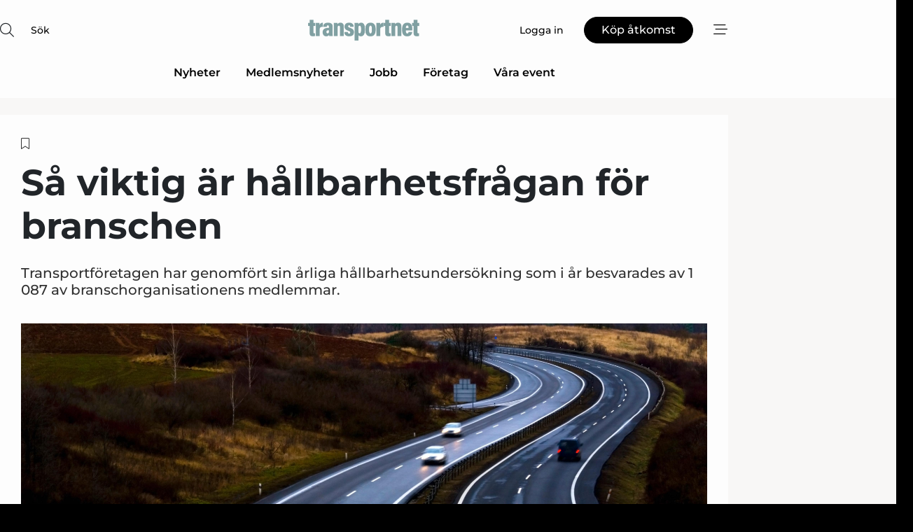

--- FILE ---
content_type: text/html;charset=UTF-8
request_url: https://www.transportnet.se/article/view/1054611/sa_viktig_ar_hallbarhetsfragan_for_branschen
body_size: 66628
content:
<?xml version="1.0" encoding="UTF-8"?>
<!DOCTYPE html>
<html xmlns="http://www.w3.org/1999/xhtml"><head id="j_idt2">
        <link rel="SHORTCUT ICON" href="https://f.nordiskemedier.dk/favicon/transportnet.ico" />
        <link rel="ICON" href="https://f.nordiskemedier.dk/favicon/transportnet.ico" type="image/x-icon" />
        <title>Så viktig är hållbarhetsfrågan för branschen</title><meta name="description" content="Transportföretagen har genomfört sin årliga hållbarhetsundersökning som i år besvarades av 1 087 av branschorganisationens medlemmar." />
        <meta http-equiv="X-UA-Compatible" content="IE=edge,chrome=1" />
        <meta http-equiv="content-type" content="text/html; charset=UTF-8" />
    <meta id="viewport" name="viewport" content="width=device-width, initial-scale=1" />
    <script>
        //<![CDATA[
        (function () {
            var width = window.innerWidth ||
                document.documentElement.clientWidth ||
                document.body.clientWidth;
            if (width >= 768) {
                document.getElementById("viewport").setAttribute("content", "width=1344");
            } else {
                document.getElementById("viewport").setAttribute("content", "width=device-width, initial-scale=1");
            }
        })();
        //]]>
    </script>
        <meta http-equiv="content-script-type" content="text/javascript" />
        <meta http-equiv="cache-control" content="no-cache" />
        <meta http-equiv="expires" content="0" />
        <meta http-equiv="pragma" content="no-cache" />
        <script src="/js/vars.js?t=1769528526456" type="text/javascript"></script>
        <script src="/js/access.js?t=1769528526456" type="text/javascript"></script>
        <script>
            window.startupTimestamp = "1769528526456";
            window.contextPath = "";
            window.domain = "https://www.transportnet.se";
            window.fileDomain = "https://f.nordiskemedier.dk";
            window.hostId = 68;
            window.visitor = {};
            window.cvrRestApiAddress = "https://cvr-api.nordiskemedier.dk/resources";
            window.metaObject = {"industryName":"Transport","authorInitials":"SE11","pageType":"view-article","pageSize":1663,"pageAge":854,"contentType":"view-locked-article"};
            window.testMode = false;

            window.googleAnalytics = false;
            window.pendingScriptExecutions = [];
            window.enableCookieBot = new function () {};

            window.trackerEnabled = true; // TODO: replace with JsVarsServlet after merge
        </script>
    
    <script type="text/javascript" async="true">
        //<![CDATA[
        (function() {
            var host = window.location.hostname;
            var element = document.createElement('script');
            var firstScript = document.getElementsByTagName('script')[0];
            var url = 'https://cmp.inmobi.com'
                .concat('/choice/', 'h8eTMmqFZF-_K', '/', host, '/choice.js?tag_version=V3');
            var uspTries = 0;
            var uspTriesLimit = 3;
            element.async = true;
            element.type = 'text/javascript';
            element.src = url;

            // Not default InMobi code - make sure there is a script present
            // before inserting anything before it.
            if (firstScript) {
                firstScript.parentNode.insertBefore(element, firstScript);
            }

            function makeStub() {
                var TCF_LOCATOR_NAME = '__tcfapiLocator';
                var queue = [];
                var win = window;
                var cmpFrame;

                function addFrame() {
                    var doc = win.document;
                    var otherCMP = !!(win.frames[TCF_LOCATOR_NAME]);

                    if (!otherCMP) {
                        if (doc.body) {
                            var iframe = doc.createElement('iframe');

                            iframe.style.cssText = 'display:none';
                            iframe.name = TCF_LOCATOR_NAME;
                            doc.body.appendChild(iframe);
                        } else {
                            setTimeout(addFrame, 5);
                        }
                    }
                    return !otherCMP;
                }

                function tcfAPIHandler() {
                    var gdprApplies;
                    var args = arguments;

                    if (!args.length) {
                        return queue;
                    } else if (args[0] === 'setGdprApplies') {
                        if (
                            args.length > 3 &&
                            args[2] === 2 &&
                            typeof args[3] === 'boolean'
                        ) {
                            gdprApplies = args[3];
                            if (typeof args[2] === 'function') {
                                args[2]('set', true);
                            }
                        }
                    } else if (args[0] === 'ping') {
                        var retr = {
                            gdprApplies: gdprApplies,
                            cmpLoaded: false,
                            cmpStatus: 'stub'
                        };

                        if (typeof args[2] === 'function') {
                            args[2](retr);
                        }
                    } else {
                        if(args[0] === 'init' && typeof args[3] === 'object') {
                            args[3] = Object.assign(args[3], { tag_version: 'V3' });
                        }
                        queue.push(args);
                    }
                }

                function postMessageEventHandler(event) {
                    var msgIsString = typeof event.data === 'string';
                    var json = {};

                    try {
                        if (msgIsString) {
                            json = JSON.parse(event.data);
                        } else {
                            json = event.data;
                        }
                    } catch (ignore) {}

                    var payload = json.__tcfapiCall;

                    if (payload) {
                        window.__tcfapi(
                            payload.command,
                            payload.version,
                            function(retValue, success) {
                                var returnMsg = {
                                    __tcfapiReturn: {
                                        returnValue: retValue,
                                        success: success,
                                        callId: payload.callId
                                    }
                                };
                                if (msgIsString) {
                                    returnMsg = JSON.stringify(returnMsg);
                                }
                                if (event && event.source && event.source.postMessage) {
                                    event.source.postMessage(returnMsg, '*');
                                }
                            },
                            payload.parameter
                        );
                    }
                }

                while (win) {
                    try {
                        if (win.frames[TCF_LOCATOR_NAME]) {
                            cmpFrame = win;
                            break;
                        }
                    } catch (ignore) {}

                    if (win === window.top) {
                        break;
                    }
                    win = win.parent;
                }
                if (!cmpFrame) {
                    addFrame();
                    win.__tcfapi = tcfAPIHandler;
                    win.addEventListener('message', postMessageEventHandler, false);
                }
            };

            makeStub();

            function makeGppStub() {
                const CMP_ID = 10;
                const SUPPORTED_APIS = [
                    '2:tcfeuv2',
                    '6:uspv1',
                    '7:usnatv1',
                    '8:usca',
                    '9:usvav1',
                    '10:uscov1',
                    '11:usutv1',
                    '12:usctv1'
                ];

                window.__gpp_addFrame = function (n) {
                    if (!window.frames[n]) {
                        if (document.body) {
                            var i = document.createElement("iframe");
                            i.style.cssText = "display:none";
                            i.name = n;
                            document.body.appendChild(i);
                        } else {
                            window.setTimeout(window.__gpp_addFrame, 10, n);
                        }
                    }
                };
                window.__gpp_stub = function () {
                    var b = arguments;
                    __gpp.queue = __gpp.queue || [];
                    __gpp.events = __gpp.events || [];

                    if (!b.length || (b.length == 1 && b[0] == "queue")) {
                        return __gpp.queue;
                    }

                    if (b.length == 1 && b[0] == "events") {
                        return __gpp.events;
                    }

                    var cmd = b[0];
                    var clb = b.length > 1 ? b[1] : null;
                    var par = b.length > 2 ? b[2] : null;
                    if (cmd === "ping") {
                        clb(
                            {
                                gppVersion: "1.1", // must be “Version.Subversion”, current: “1.1”
                                cmpStatus: "stub", // possible values: stub, loading, loaded, error
                                cmpDisplayStatus: "hidden", // possible values: hidden, visible, disabled
                                signalStatus: "not ready", // possible values: not ready, ready
                                supportedAPIs: SUPPORTED_APIS, // list of supported APIs
                                cmpId: CMP_ID, // IAB assigned CMP ID, may be 0 during stub/loading
                                sectionList: [],
                                applicableSections: [-1],
                                gppString: "",
                                parsedSections: {},
                            },
                            true
                        );
                    } else if (cmd === "addEventListener") {
                        if (!("lastId" in __gpp)) {
                            __gpp.lastId = 0;
                        }
                        __gpp.lastId++;
                        var lnr = __gpp.lastId;
                        __gpp.events.push({
                            id: lnr,
                            callback: clb,
                            parameter: par,
                        });
                        clb(
                            {
                                eventName: "listenerRegistered",
                                listenerId: lnr, // Registered ID of the listener
                                data: true, // positive signal
                                pingData: {
                                    gppVersion: "1.1", // must be “Version.Subversion”, current: “1.1”
                                    cmpStatus: "stub", // possible values: stub, loading, loaded, error
                                    cmpDisplayStatus: "hidden", // possible values: hidden, visible, disabled
                                    signalStatus: "not ready", // possible values: not ready, ready
                                    supportedAPIs: SUPPORTED_APIS, // list of supported APIs
                                    cmpId: CMP_ID, // list of supported APIs
                                    sectionList: [],
                                    applicableSections: [-1],
                                    gppString: "",
                                    parsedSections: {},
                                },
                            },
                            true
                        );
                    } else if (cmd === "removeEventListener") {
                        var success = false;
                        for (var i = 0; i < __gpp.events.length; i++) {
                            if (__gpp.events[i].id == par) {
                                __gpp.events.splice(i, 1);
                                success = true;
                                break;
                            }
                        }
                        clb(
                            {
                                eventName: "listenerRemoved",
                                listenerId: par, // Registered ID of the listener
                                data: success, // status info
                                pingData: {
                                    gppVersion: "1.1", // must be “Version.Subversion”, current: “1.1”
                                    cmpStatus: "stub", // possible values: stub, loading, loaded, error
                                    cmpDisplayStatus: "hidden", // possible values: hidden, visible, disabled
                                    signalStatus: "not ready", // possible values: not ready, ready
                                    supportedAPIs: SUPPORTED_APIS, // list of supported APIs
                                    cmpId: CMP_ID, // CMP ID
                                    sectionList: [],
                                    applicableSections: [-1],
                                    gppString: "",
                                    parsedSections: {},
                                },
                            },
                            true
                        );
                    } else if (cmd === "hasSection") {
                        clb(false, true);
                    } else if (cmd === "getSection" || cmd === "getField") {
                        clb(null, true);
                    }
                    //queue all other commands
                    else {
                        __gpp.queue.push([].slice.apply(b));
                    }
                };
                window.__gpp_msghandler = function (event) {
                    var msgIsString = typeof event.data === "string";
                    try {
                        var json = msgIsString ? JSON.parse(event.data) : event.data;
                    } catch (e) {
                        var json = null;
                    }
                    if (typeof json === "object" && json !== null && "__gppCall" in json) {
                        var i = json.__gppCall;
                        window.__gpp(
                            i.command,
                            function (retValue, success) {
                                var returnMsg = {
                                    __gppReturn: {
                                        returnValue: retValue,
                                        success: success,
                                        callId: i.callId,
                                    },
                                };
                                event.source.postMessage(msgIsString ? JSON.stringify(returnMsg) : returnMsg, "*");
                            },
                            "parameter" in i ? i.parameter : null,
                            "version" in i ? i.version : "1.1"
                        );
                    }
                };
                if (!("__gpp" in window) || typeof window.__gpp !== "function") {
                    window.__gpp = window.__gpp_stub;
                    window.addEventListener("message", window.__gpp_msghandler, false);
                    window.__gpp_addFrame("__gppLocator");
                }
            };

            makeGppStub();

            var uspStubFunction = function() {
                var arg = arguments;
                if (typeof window.__uspapi !== uspStubFunction) {
                    setTimeout(function() {
                        if (typeof window.__uspapi !== 'undefined') {
                            window.__uspapi.apply(window.__uspapi, arg);
                        }
                    }, 500);
                }
            };

            var checkIfUspIsReady = function() {
                uspTries++;
                if (window.__uspapi === uspStubFunction && uspTries < uspTriesLimit) {
                    console.warn('USP is not accessible');
                } else {
                    clearInterval(uspInterval);
                }
            };

            if (typeof window.__uspapi === 'undefined') {
                window.__uspapi = uspStubFunction;
                var uspInterval = setInterval(checkIfUspIsReady, 6000);
            }
        })();
        //]]>
    </script><meta property="og:title" content="Så viktig är hållbarhetsfrågan för branschen" /><meta property="og:description" content="Transportföretagen har genomfört sin årliga hållbarhetsundersökning som i år besvarades av 1 087 av branschorganisationens medlemmar." /><meta property="og:type" content="article" /><meta property="og:url" content="https://www.transportnet.se/article/view/1054611/sa_viktig_ar_hallbarhetsfragan_for_branschen" /><meta property="og:image" content="https://image.nordjyske.dk/users/nordjyske/images/73443724.jpg?t[strip]=true&amp;t[quality]=95&amp;t[crop][width]=3872&amp;t[crop][height]=2035&amp;t[crop][x]=0&amp;t[crop][y]=372&amp;t[resize][width]=900&amp;t[resize][height]=473&amp;accessToken=f19e794ddda2d49232f2dfab437a8be891bee2aa28a865f2a2131ff2400c411c" /><meta property="og:image:width" content="900" /><meta property="og:image:height" content="473" />
            <meta property="og:site_name" content="Transportnet" /><meta name="twitter:card" content="summary" /><meta name="twitter:url" content="https://www.transportnet.se/article/view/1054611/sa_viktig_ar_hallbarhetsfragan_for_branschen" /><meta name="twitter:title" content="Så viktig är hållbarhetsfrågan för branschen" /><meta name="twitter:description" content="Transportföretagen har genomfört sin årliga hållbarhetsundersökning som i år besvarades av 1 087 av branschorganisationens medlemmar." /><meta name="twitter:image" content="https://f.nordiskemedier.dk/.jpg" />
            <script type="application/ld+json">
                {
                    "@context":"http://schema.org",
                    "@type":"NewsMediaOrganization",
                    "name":"Transportnet",
                    "logo":{
                        "@type":"ImageObject",
                        "url":"https://f.nordiskemedier.dk/logo/portal/68.png"
                    },
                    "url":"https://www.transportnet.se",
                    "ethicsPolicy":"https://www.transportnet.se/privacy",
                    "sameAs":["https://www.facebook.com/transportidag","https://www.linkedin.com/company/transportidag/"]
                }
            </script>
        <script src="/js/notbot.js?t=1769528526456" type="text/javascript"></script>

        <link href="https://f.nordiskemedier.dk/font/media.css" rel="stylesheet" />
        <link rel="stylesheet" href="https://f.nordiskemedier.dk/font-awesome/pro/6.6.0/css/all.min.css" />
        <link rel="stylesheet" href="https://f.nordiskemedier.dk/bootstrap/5.3.6/css/bootstrap.min.css" />
        <link rel="stylesheet" href="/css/default.css?t=1769528526456" type="text/css" />
        <script src="https://f.nordiskemedier.dk/jquery/jquery-3.6.0.min.js"></script>
        
        <script src="/js/jquery-ui.min.js"></script><script type="text/javascript" src="/javax.faces.resource/js/jquery.cookies.2.2.0.min.js.html?ln=portal-jsf&amp;t=17695285"></script>
        <script src="https://f.nordiskemedier.dk/bootstrap/5.3.6/js/bootstrap.bundle.min.js"></script>
        <script src="/js/default.js?t=1769528526456" type="text/javascript"></script>
        <script src="https://www.google.com/recaptcha/api.js?render=explicit&amp;hl=sv" type="text/javascript"></script>
                <script src="https://cdn.jsdelivr.net/npm/vue@2.7.14/dist/vue.min.js"></script>
                <script src="/dist/vue-components.umd.min.js?t=1769528526456" type="text/javascript"></script>
        
        <script src="https://f.nordiskemedier.dk/turnjs4/lib/turn.min.js" type="text/javascript"></script><!--[if lt IE 9]>
            <script src="https://f.nordiskemedier.dk/turnjs4/lib/turn.html4.min.js" type="text/javascript"></script><![endif]--><!--[if lt IE 9]>
                <script type="text/javascript">
                    window.location = "/browser-support.html";
                </script><![endif]-->
        <script src="https://cdn.jsdelivr.net/npm/ua-parser-js@0/dist/ua-parser.min.js"></script>
    <script type="text/javascript">
        window.enableGTM = function() {
            try {
                (function (w, d, s, l, i) {
                    w[l] = w[l] || [];
                    w[l].push({
                        'gtm.start':
                            new Date().getTime(), event: 'gtm.js'
                    });
                    var f = d.getElementsByTagName(s)[0],
                        j = d.createElement(s), dl = l != 'dataLayer' ? '&l=' + l : '';
                    j.async = true;
                    j.src =
                        'https://www.googletagmanager.com/gtm.js?id=' + i + dl;
                    f.parentNode.insertBefore(j, f);
                })(window, document, 'script', 'dataLayer', 'GTM-N7ZJW65');
            } catch (err) {
                console.log(err);
            }
        };
    </script>
        

        
        <script src="/js/cookie-utilities.js"></script>
    <script type="text/javascript">
        var gaPageType = 'view-article';
        var gaContentType = 'view-locked-article';
        var gaPageAge = 854;
        var gaPageSize = 1663;
        var gaIndustryName = 'Transport';
        
    </script>
    <script type="text/javascript">
        window.enableBanners = function () {
            try {
                window['banner-consent-is-ready'] = true;
                EventBus.broadcast("banner-consent-is-ready");
            } catch (err) {
                console.log(err);
            }
        };
    </script>
    <script type="text/javascript">
        //<![CDATA[
        (function () {
            var salespanelModuleEnabled = false;
            var quantCastModuleEnabled = true;
            var salespanelResolve, salespanelReject;
            window.salespanelPromise = new Promise((resolve, reject) => {
                // Check if Salespanel and QuantCast module is enabled for this host and check if the tag has loaded.
                if (!salespanelModuleEnabled || !quantCastModuleEnabled) {
                    resolve(false);
                }
                salespanelResolve = resolve;
                salespanelReject = reject;
            });

            // Reject just in case QuantCast module is enabled but variable is not initialized.
            if (typeof window.__tcfapi == "undefined") {
                salespanelReject("QuantCast error: __tcfapi is undefined");
                return;
            }

            // Listen for Quantcast events for changes to Salespanel consent.
            window.__tcfapi('addEventListener', 2, async function (tcData, success) {
                if (!success) {
                    salespanelReject("Salespanel error: Could not create event listener.");
                    return;
                }

                // the rest of this function is called when the page is loaded OR
                // - the user accepts / rejects / updates the consent terms
                // - the user dismisses the consent box by clicking the 'x'
                if (tcData.eventStatus !== 'tcloaded' && tcData.eventStatus !== 'useractioncomplete') {
                    return;
                }

                // Salespanel is managed by Google Tag Manager and is not inserted if the relevant consent is not given.
                // If consent is given, it returns true, otherwise false after 2,5 seconds.
                var loops = 0;
                while(!salespanelObjectLoaded() && loops < 5) {
                    await new Promise(resolve => setTimeout(resolve, 500));
                    loops += 1;
                }

                if (salespanelObjectLoaded()) {
                    // Set cookie.
                    allowTracking();
                    salespanelResolve(true);
                } else {
                    // Remove cookie.
                    rejectTracking();
                    // Salespanel did not load in time or was rejected by consent.
                    salespanelReject("Salespanel error: Not loaded.");
                }
            });

            function salespanelObjectLoaded() {
                return typeof $salespanel !== "undefined" && $salespanel.hasOwnProperty("push");
            }

            function allowTracking() {
                // Check if Salespanel tracking has already been allowed.
                if ($.cookies.get("track_uid") !== null) {
                    return;
                }

                try {
                    // Activate tracking when the visitor provides explicit consent.
                    // Place `track_uid` cookie.
                    $salespanel.push(["set", "tracking:allowTracking"]);
                } catch (e) {
                    salespanelReject("Salespanel error: Allow tracking failed.");
                }
            }

            function rejectTracking() {
                // Remove cookie if user removed Salespanel consent.
                // All created Salespanel events will now be un-identified.
                if ($.cookies.get("track_uid")) {
                    $.cookies.del("track_uid", {domain: '.transportnet.se'});
                }
            }
        })();
        //]]>
    </script>
    <script type="text/javascript">
        //<![CDATA[
        window.paywallScripts = {
            seenPaywall: async function (type) {
                // Wait for salespanel promise to be fulfilled (either loaded or not).
                const salespanelLoaded = await window.salespanelPromise.catch(() => {
                    // Salespanel didn't load if promise is rejected.
                    return false;
                });
                if (!salespanelLoaded) return;

                // Find previous amount of seen paywalls.
                await this.seenPaywallPromise().then(seenPaywalls => {
                    // Increment amount of seen paywall on visitor attribute.
                    this.setPaywallsAttribute(seenPaywalls);

                    // Create Meta/Facebook Pixel event notifying of a seen paywall.
                    if (seenPaywalls > 3) {
                        fbq('trackCustom', "Set paywall +3 gange");
                    }
                }).catch((message) => {
                    console.error(message);
                });

                // Create Salespanel event notifying of a seen paywall.
                this.sendPaywallEvent(type);
            },
            seenPaywallPromise: function () {
                return new Promise((resolve, reject) => {
                    try {
                        $salespanel.push(["get", "qualify:visitor", function (data) {
                            data.visitor_attributes.paywalls !== null ?
                                resolve(data.visitor_attributes.paywalls) :
                                resolve(0);
                        }]);
                    } catch (e) {
                        reject("Salespanel error: Get details failed.");
                    }
                });
            },
            setPaywallsAttribute: function (seenPaywalls) {
                try {
                    $salespanel.push(["set", "attributes:visitor", {
                        "paywalls": seenPaywalls + 1
                    }]);
                } catch (e) {
                    console.error("Salespanel error: Couldn't set attribute.");
                }
            },
            sendPaywallEvent: function (type) {
                try {
                    $salespanel.push(["set",
                        "activity:customActivity",
                        "website",
                        "Saw paywall",
                        type
                    ]);
                } catch (e) {
                    console.error("Salespanel error: Couldn't send custom activity.");
                }
            }
        }
        //]]>
    </script>
            <script type="text/javascript">
                (function (){
                    var is = [];
                    var impersonating = false;
                    if (!impersonating && window.visitor.person && window.visitor.person.id) {
                        is.push({
                            name: "person",
                            ref: window.visitor.person.id
                        });
                    }
                    if (!impersonating && window.visitor.recipient && window.visitor.recipient.id) {
                        is.push({
                            name: "recipient",
                            ref: window.visitor.recipient.id
                        });
                    }

                    var evtr;
                    var queue = [];
                    window.queueTrackerEvent = function (a, sn, sr, tn, tr) {
                        if (evtr) {
                            evtr(a, sn, sr, tn, tr, is);
                        } else {
                            queue.push({
                                a: a,
                                sn: sn,
                                sr: sr,
                                tn: tn,
                                tr: tr
                            })
                        }
                    };
                    window.addEventListener("onTrackerLoaded", function () {
                        evtr = window.createTracker("https://api.evtr.nordiskemedier.dk", "evtr");
                        while (queue.length) {
                            var ev = queue.splice(0, 1)[0];
                            if (ev) {
                                evtr(ev.a, ev.sn, ev.sr, ev.tn, ev.tr, is);
                            }
                        }
                    });
                })();
            </script>
            <script async="async" src="https://js.evtr.nordiskemedier.dk/_.js?t=1769528526456" type="text/javascript"></script>

        <script type="text/javascript">
            $(function() {
                $('.item').hover(
                function() { $(this).css('background-color', '#efefef').css('cursor', 'pointer') },
                function() { $(this).css('background-color', 'transparent').css('cursor', 'normal') }
            );
                $(".tt").tooltip();
            });
            function getTitle() {
                return document.title;
            }
            function getLocation() {
                return window.location;
            }
            function getUrl() {
                return window.location.href;
            }
            function confirmDelete(p) {
                var v = "\u00C4r du s\u00E4ker p\u00E5 att du vill radera \"{0}\"?";
                v = v.replace("{0}", p);
                return confirm(v);
            }
            function getVisitorEmail() {
                return "";
            }
            function getVisitorRememberInfo() {
                return true;
            }

            var ids = [];
            function messageFade() {
                $('.fade').fadeTo('slow', 0.3);
            }
            
            // Remove cookies that are no longer in use
            $(document).ready(function () {
                $.cookies.del("c1");
                $.cookies.del("c2");
                $.cookies.del("c3");
            });

            window.pushGTrackScript = function (f, cont) {
                window.pendingScriptExecutions.push({
                    callback: function () {
                        if (window.googleAnalytics) {
                            eval(f(cont));
                        }
                    },
                    context: cont
                });

            }
            $(window).on('load', function () {
                // if subscription is suspended change paywall message.
                if ($('#paywall-overlay') && window.visitor?.person?.suspended) {
                    $('#paywall-overlay .paywall-package').html("\u00C5tkomsten \u00E4r avst\u00E4ngd.");
                    $('#paywall-overlay .paywall-body-wrapper').html("Av s\u00E4kerhetssk\u00E4l \u00E4r ditt konto tillf\u00E4lligt avst\u00E4ngt.".replace('{0}', "abonnement@nordiskemedier.dk").replace('{1}', "abonnement@nordiskemedier.dk"));
                    $('.paywall-content-wrapper').addClass('warning');
                }
            });
        </script>
        <script type="text/javascript">
            //<![CDATA[
            function center(element) {
                var e=$(element);
                var w=e.width();
                var h=e.height();
                e.css("position","fixed").css("z-index","50000").css("top","50%").css("left","50%").css("margin-left","-"+(w/2)+"px").css("margin-top","-"+(h/2)+"px");
                e.draggable({
                    handle: $(element+"_handle")
                });
            }
            //]]>
        </script>

        
        <link rel="alternate" type="application/rss+xml" title="News RSS" href="https://www.transportnet.se/xml/rss2/articles" />
        <link rel="alternate" type="application/rss+xml" title="Advertisements RSS" href="https://www.transportnet.se/xml/rss2/advertisements?typeId=1&amp;typeId=2" />
        <link rel="alternate" type="application/rss+xml" title="Competences RSS" href="https://www.transportnet.se/xml/rss2/competences" />
        <link rel="alternate" type="application/rss+xml" title="Jobs RSS" href="https://www.transportnet.se/xml/rss2/jobs" />
        <link rel="alternate" type="application/rss+xml" title="Courses RSS" href="https://www.transportnet.se/xml/rss2/courses" />

        <script>
            window.adTracker = {
                slots: {},
                adsMeta: {},
                hoverState: {
                    currentSlotId: null,
                    lastChangeTs: 0
                },
                clickState: {
                    lastPointerDown: null,  // { slotId, ts }
                    clickHandled: false
                }
            };
        </script><script async="async" src="https://securepubads.g.doubleclick.net/tag/js/gpt.js"></script><script>window.googletag = window.googletag || {cmd: []};if (!window.__gptGlobalsInit) {  window.__gptGlobalsInit = true;  window.slotFallbackData = new Map();  window.__inViewPct = window.__inViewPct || {};  window.__lastRefreshAt = new Map();  window.__slotCooldownMs = new Map();  function __canRefresh(slot){    const id = slot.getSlotElementId();    const last = window.__lastRefreshAt.get(id) || 0;    const cd = window.__slotCooldownMs.get(id) || 30000;    return Date.now() - last >= cd;  }  function __markRefreshed(slot){ window.__lastRefreshAt.set(slot.getSlotElementId(), Date.now()); }  window.__refreshState = window.__refreshState || {};  function __getRefreshState(id){    return (window.__refreshState[id] = window.__refreshState[id] || { pending:false, nextAllowedTs:0 });  }  function __tryRefresh(slot){    const id = slot.getSlotElementId();    const st = __getRefreshState(id);    if (!st.pending) return;    if (st.refreshScheduled) return;    const now = Date.now();    const pct = (window.__inViewPct && window.__inViewPct[id]) || 0;    if (now < st.nextAllowedTs){      __scheduleTryRefresh(slot, st.nextAllowedTs - now);      return;    }    if (pct < 50){      __scheduleTryRefresh(slot, 3000);      return;    }    if (!__canRefresh(slot)){      __scheduleTryRefresh(slot, 3000);      return;    }    st.refreshScheduled = true;    const ranInt = Math.floor(Math.random() * (2000 - 100 + 1)) + 100;    setTimeout(function(){      googletag.pubads().refresh([slot]);      __markRefreshed(slot);      st.pending = false;      st.refreshScheduled = false;    }, ranInt);  }function handleSlotRender(slotElementId) {    var labelId = 'label-' + slotElementId;    var labelEl = document.getElementById(labelId);    if (!labelEl) {        return;    }    labelEl.style.display = 'block';}function registerAdSlot(slotId) {    const slotEl = document.getElementById(slotId);    if (!slotEl) return;    const wrapper = slotEl;     wrapper.dataset.adSlotId = slotId;    if (!wrapper.style.position) {        wrapper.style.position = 'relative';    }    wrapper.addEventListener('mouseenter', function () {        window.adTracker.hoverState.currentSlotId = slotId;        window.adTracker.hoverState.lastChangeTs = Date.now();    });    wrapper.addEventListener('mouseleave', function () {        if (window.adTracker.hoverState.currentSlotId === slotId) {            window.adTracker.hoverState.currentSlotId = null;            window.adTracker.hoverState.lastChangeTs = Date.now();        }    });    window.adTracker.slots[slotId] = wrapper;}  function __scheduleTryRefresh(slot, delayMs){    const id = slot.getSlotElementId();    const st = __getRefreshState(id);    if (st.tryTimer) clearTimeout(st.tryTimer);    st.tryTimer = setTimeout(function(){      st.tryTimer = null;      __tryRefresh(slot);    }, Math.max(0, delayMs || 0));  }  googletag.cmd.push(function(){    googletag.pubads().addEventListener('slotVisibilityChanged', function(e){      const slot = e.slot;      const id = slot.getSlotElementId();      window.__inViewPct[id] = e.inViewPercentage || 0;      __scheduleTryRefresh(slot, 250);    });    googletag.pubads().addEventListener('impressionViewable', function(e){      const slot = e.slot;      const id = slot.getSlotElementId();      const cd = window.__slotCooldownMs.get(id) || 30000;      const st = __getRefreshState(id);      st.pending = true;      st.nextAllowedTs = Date.now() + cd;      __scheduleTryRefresh(slot, cd);    });  });  window.fireWindowResizeEvent = window.fireWindowResizeEvent || function(){    try { window.dispatchEvent(new Event('resize')); } catch(e){}  };}googletag.cmd.push(function(){  window.__fallbackHandled = window.__fallbackHandled || new Set();  googletag.pubads().addEventListener('slotRenderEnded', function(event){    const adslotId = event.slot.getSlotElementId();    if (!event.isEmpty) { fireWindowResizeEvent();        handleSlotRender(adslotId);       window.adTracker.adsMeta[adslotId] = {       creativeId: event.creativeId,       lineItemId: event.lineItemId,       campaignId: event.campaignId,       size: event.size,       adUnitPath: event.slot.getAdUnitPath(),      };    registerAdSlot(adslotId);    return; }    if (!window.slotFallbackData || !window.slotFallbackData.has(adslotId)) { fireWindowResizeEvent(); return; }    if (window.__fallbackHandled.has(adslotId)) { fireWindowResizeEvent(); return; }    window.__fallbackHandled.add(adslotId);    const cfg = window.slotFallbackData.get(adslotId);    try { googletag.destroySlots([event.slot]); } catch(e) {}    requestAnimationFrame(function(){      const toArr = s => s.split('],').map(x=>JSON.parse(x.replace(/\s/g,'') + (x.endsWith(']')?'':']')));      const sizeArrayLarge  = cfg.sizesLarge  ? toArr(cfg.sizesLarge)  : [];      const sizeArraySmall  = cfg.sizesSmall  ? toArr(cfg.sizesSmall)  : [];      const sizeArrayMobile = cfg.sizesMobile ? toArr(cfg.sizesMobile) : [];      var mapping = googletag.sizeMapping()        .addSize([1588,0], sizeArrayLarge)        .addSize([768,0],  sizeArraySmall)        .addSize([0,0],    sizeArrayMobile).build();      var already = googletag.pubads().getSlots().some(s => s.getSlotElementId() === adslotId);      if (!already) {        var fb = googletag.defineSlot(cfg.fallbackAdUnitPath, cfg.sizes, adslotId)          .defineSizeMapping(mapping)          .addService(googletag.pubads());        if (cfg.refreshAdSlot === 'true') {          window.__slotCooldownMs && window.__slotCooldownMs.set(adslotId, Number(cfg.refreshInterval)||30000);        } else {          window.__slotCooldownMs && window.__slotCooldownMs.set(adslotId, 1440000);        }      }      setTimeout(function(){        try { googletag.display(adslotId); } catch(e) { console.warn('fallback display failed:', e); }        fireWindowResizeEvent();      }, 0);    });  });});googletag.cmd.push(function(){var mapping = googletag.sizeMapping().addSize([1588, 0], [[ 1568, 864]]).addSize([768, 0], [[ 980, 540]]).addSize([0, 0], [[ 300, 100]]).build();var adSlot = googletag.defineSlot('/98909716/Regular_Top/Transportnet_SE', [[ 300, 100],[ 980, 540],[ 1568, 864]], 'regular-top-0').setTargeting('Industry', ['24']).defineSizeMapping(mapping).addService(googletag.pubads());window.__slotCooldownMs.set('regular-top-0', 16582);});googletag.cmd.push(function(){var mapping = googletag.sizeMapping().addSize([1588, 0], [[ 200, 200]]).addSize([768, 0], []).addSize([0, 0], []).build();var adSlot = googletag.defineSlot('/98909716/Regular_Side/Transportnet_SE', [[ 200, 200]], 'regular-side-left-0').setTargeting('Industry', ['24']).defineSizeMapping(mapping).addService(googletag.pubads());window.__slotCooldownMs.set('regular-side-left-0', 16705);});googletag.cmd.push(function(){var mapping = googletag.sizeMapping().addSize([1588, 0], [[ 200, 200]]).addSize([768, 0], []).addSize([0, 0], []).build();var adSlot = googletag.defineSlot('/98909716/Regular_Side/Transportnet_SE', [[ 200, 200]], 'regular-side-left-1').setTargeting('Industry', ['24']).defineSizeMapping(mapping).addService(googletag.pubads());window.__slotCooldownMs.set('regular-side-left-1', 16299);});googletag.cmd.push(function(){var mapping = googletag.sizeMapping().addSize([1588, 0], [[ 200, 200]]).addSize([768, 0], []).addSize([0, 0], []).build();var adSlot = googletag.defineSlot('/98909716/Regular_Side/Transportnet_SE', [[ 200, 200]], 'regular-side-left-2').setTargeting('Industry', ['24']).defineSizeMapping(mapping).addService(googletag.pubads());window.__slotCooldownMs.set('regular-side-left-2', 16075);});googletag.cmd.push(function(){var mapping = googletag.sizeMapping().addSize([1588, 0], [[ 200, 200]]).addSize([768, 0], []).addSize([0, 0], []).build();var adSlot = googletag.defineSlot('/98909716/Regular_Side/Transportnet_SE', [[ 200, 200]], 'regular-side-left-3').setTargeting('Industry', ['24']).defineSizeMapping(mapping).addService(googletag.pubads());window.__slotCooldownMs.set('regular-side-left-3', 15948);});googletag.cmd.push(function(){var mapping = googletag.sizeMapping().addSize([1588, 0], [[ 200, 200]]).addSize([768, 0], []).addSize([0, 0], []).build();var adSlot = googletag.defineSlot('/98909716/Regular_Side/Transportnet_SE', [[ 200, 200]], 'regular-side-left-4').setTargeting('Industry', ['24']).defineSizeMapping(mapping).addService(googletag.pubads());window.__slotCooldownMs.set('regular-side-left-4', 16237);});googletag.cmd.push(function(){var mapping = googletag.sizeMapping().addSize([1588, 0], [[ 200, 200]]).addSize([768, 0], []).addSize([0, 0], []).build();var adSlot = googletag.defineSlot('/98909716/Regular_Side/Transportnet_SE', [[ 200, 200]], 'regular-side-left-5').setTargeting('Industry', ['24']).defineSizeMapping(mapping).addService(googletag.pubads());window.__slotCooldownMs.set('regular-side-left-5', 15565);});googletag.cmd.push(function(){var mapping = googletag.sizeMapping().addSize([1588, 0], [[ 980, 250]]).addSize([768, 0], [[ 980, 250]]).addSize([0, 0], [[ 300, 100]]).build();var adSlot = googletag.defineSlot('/98909716/Regular_Takeover/Transportnet_SE', [[ 300, 100],[ 980, 250]], 'regular-takeover-above-article-0').setTargeting('Industry', ['24']).defineSizeMapping(mapping).addService(googletag.pubads());window.__slotCooldownMs.set('regular-takeover-above-article-0', 16380);});googletag.cmd.push(function(){var mapping = googletag.sizeMapping().addSize([1588, 0], []).addSize([768, 0], []).addSize([0, 0], [[ 300, 250]]).build();var adSlot = googletag.defineSlot('/98909716/Regular_Campaign/Transportnet_SE', [[ 300, 250]], 'regular-campaign-article-1-0').setTargeting('Industry', ['24']).defineSizeMapping(mapping).addService(googletag.pubads());window.__slotCooldownMs.set('regular-campaign-article-1-0', 16620);});googletag.cmd.push(function(){var mapping = googletag.sizeMapping().addSize([1588, 0], []).addSize([768, 0], []).addSize([0, 0], [[ 300, 250]]).build();var adSlot = googletag.defineSlot('/98909716/Regular_Campaign/Transportnet_SE', [[ 300, 250]], 'regular-campaign-article-2-0').setTargeting('Industry', ['24']).defineSizeMapping(mapping).addService(googletag.pubads());window.__slotCooldownMs.set('regular-campaign-article-2-0', 16011);});googletag.cmd.push(function(){var mapping = googletag.sizeMapping().addSize([1588, 0], []).addSize([768, 0], []).addSize([0, 0], [[ 125, 125]]).build();var adSlot = googletag.defineSlot('/98909716/Regular_Side/Transportnet_SE', [[ 125, 125]], 'regular-side-mobile-row-1-1-0').setTargeting('Industry', ['24']).defineSizeMapping(mapping).addService(googletag.pubads());window.__slotCooldownMs.set('regular-side-mobile-row-1-1-0', 16640);});googletag.cmd.push(function(){var mapping = googletag.sizeMapping().addSize([1588, 0], []).addSize([768, 0], []).addSize([0, 0], [[ 125, 125]]).build();var adSlot = googletag.defineSlot('/98909716/Regular_Side/Transportnet_SE', [[ 125, 125]], 'regular-side-mobile-row-1-2-0').setTargeting('Industry', ['24']).defineSizeMapping(mapping).addService(googletag.pubads());window.__slotCooldownMs.set('regular-side-mobile-row-1-2-0', 16559);});googletag.cmd.push(function(){var mapping = googletag.sizeMapping().addSize([1588, 0], []).addSize([768, 0], []).addSize([0, 0], [[ 125, 125]]).build();var adSlot = googletag.defineSlot('/98909716/Regular_Side/Transportnet_SE', [[ 125, 125]], 'regular-side-mobile-row-1-3-0').setTargeting('Industry', ['24']).defineSizeMapping(mapping).addService(googletag.pubads());window.__slotCooldownMs.set('regular-side-mobile-row-1-3-0', 15501);});googletag.cmd.push(function(){var mapping = googletag.sizeMapping().addSize([1588, 0], []).addSize([768, 0], []).addSize([0, 0], [[ 125, 125]]).build();var adSlot = googletag.defineSlot('/98909716/Regular_Side/Transportnet_SE', [[ 125, 125]], 'regular-side-mobile-row-1-4-0').setTargeting('Industry', ['24']).defineSizeMapping(mapping).addService(googletag.pubads());window.__slotCooldownMs.set('regular-side-mobile-row-1-4-0', 16680);});googletag.cmd.push(function(){var mapping = googletag.sizeMapping().addSize([1588, 0], []).addSize([768, 0], []).addSize([0, 0], [[ 300, 250]]).build();var adSlot = googletag.defineSlot('/98909716/Regular_Campaign/Transportnet_SE', [[ 300, 250]], 'regular-campaign-article-3-0').setTargeting('Industry', ['24']).defineSizeMapping(mapping).addService(googletag.pubads());window.__slotCooldownMs.set('regular-campaign-article-3-0', 16924);});googletag.cmd.push(function(){var mapping = googletag.sizeMapping().addSize([1588, 0], []).addSize([768, 0], []).addSize([0, 0], [[ 300, 250]]).build();var adSlot = googletag.defineSlot('/98909716/Regular_Campaign/Transportnet_SE', [[ 300, 250]], 'regular-campaign-article-4-0').setTargeting('Industry', ['24']).defineSizeMapping(mapping).addService(googletag.pubads());window.__slotCooldownMs.set('regular-campaign-article-4-0', 16116);});googletag.cmd.push(function(){var mapping = googletag.sizeMapping().addSize([1588, 0], [[ 300, 250]]).addSize([768, 0], [[ 300, 250]]).addSize([0, 0], []).build();var adSlot = googletag.defineSlot('/98909716/Regular_Campaign/Transportnet_SE', [[ 300, 250]], 'regular-campaign-article-0').setTargeting('Industry', ['24']).defineSizeMapping(mapping).addService(googletag.pubads());window.__slotCooldownMs.set('regular-campaign-article-0', 16258);});googletag.cmd.push(function(){var mapping = googletag.sizeMapping().addSize([1588, 0], [[ 300, 250]]).addSize([768, 0], [[ 300, 250]]).addSize([0, 0], []).build();var adSlot = googletag.defineSlot('/98909716/Regular_Campaign/Transportnet_SE', [[ 300, 250]], 'regular-campaign-article-1').setTargeting('Industry', ['24']).defineSizeMapping(mapping).addService(googletag.pubads());window.__slotCooldownMs.set('regular-campaign-article-1', 15949);});googletag.cmd.push(function(){var mapping = googletag.sizeMapping().addSize([1588, 0], [[ 300, 250]]).addSize([768, 0], [[ 300, 250]]).addSize([0, 0], []).build();var adSlot = googletag.defineSlot('/98909716/Regular_Campaign/Transportnet_SE', [[ 300, 250]], 'regular-campaign-article-2').setTargeting('Industry', ['24']).defineSizeMapping(mapping).addService(googletag.pubads());window.__slotCooldownMs.set('regular-campaign-article-2', 15510);});googletag.cmd.push(function(){var mapping = googletag.sizeMapping().addSize([1588, 0], [[ 300, 250]]).addSize([768, 0], [[ 300, 250]]).addSize([0, 0], []).build();var adSlot = googletag.defineSlot('/98909716/Regular_Campaign/Transportnet_SE', [[ 300, 250]], 'regular-campaign-article-3').setTargeting('Industry', ['24']).defineSizeMapping(mapping).addService(googletag.pubads());window.__slotCooldownMs.set('regular-campaign-article-3', 16003);});googletag.cmd.push(function(){var mapping = googletag.sizeMapping().addSize([1588, 0], [[ 980, 250]]).addSize([768, 0], [[ 980, 250]]).addSize([0, 0], [[ 300, 100]]).build();var adSlot = googletag.defineSlot('/98909716/Regular_Takeover/Transportnet_SE', [[ 300, 100],[ 980, 250]], 'regular-takeover-below-article-0').setTargeting('Industry', ['24']).defineSizeMapping(mapping).addService(googletag.pubads());window.__slotCooldownMs.set('regular-takeover-below-article-0', 15723);});googletag.cmd.push(function(){var mapping = googletag.sizeMapping().addSize([1588, 0], []).addSize([768, 0], []).addSize([0, 0], [[ 125, 125]]).build();var adSlot = googletag.defineSlot('/98909716/Regular_Side/Transportnet_SE', [[ 125, 125]], 'regular-side-mobile-row-2-1-0').setTargeting('Industry', ['24']).defineSizeMapping(mapping).addService(googletag.pubads());window.__slotCooldownMs.set('regular-side-mobile-row-2-1-0', 16363);});googletag.cmd.push(function(){var mapping = googletag.sizeMapping().addSize([1588, 0], []).addSize([768, 0], []).addSize([0, 0], [[ 125, 125]]).build();var adSlot = googletag.defineSlot('/98909716/Regular_Side/Transportnet_SE', [[ 125, 125]], 'regular-side-mobile-row-2-2-0').setTargeting('Industry', ['24']).defineSizeMapping(mapping).addService(googletag.pubads());window.__slotCooldownMs.set('regular-side-mobile-row-2-2-0', 16634);});googletag.cmd.push(function(){var mapping = googletag.sizeMapping().addSize([1588, 0], []).addSize([768, 0], []).addSize([0, 0], [[ 125, 125]]).build();var adSlot = googletag.defineSlot('/98909716/Regular_Side/Transportnet_SE', [[ 125, 125]], 'regular-side-mobile-row-2-3-0').setTargeting('Industry', ['24']).defineSizeMapping(mapping).addService(googletag.pubads());window.__slotCooldownMs.set('regular-side-mobile-row-2-3-0', 15627);});googletag.cmd.push(function(){var mapping = googletag.sizeMapping().addSize([1588, 0], []).addSize([768, 0], []).addSize([0, 0], [[ 125, 125]]).build();var adSlot = googletag.defineSlot('/98909716/Regular_Side/Transportnet_SE', [[ 125, 125]], 'regular-side-mobile-row-2-4-0').setTargeting('Industry', ['24']).defineSizeMapping(mapping).addService(googletag.pubads());window.__slotCooldownMs.set('regular-side-mobile-row-2-4-0', 15925);});googletag.cmd.push(function(){var mapping = googletag.sizeMapping().addSize([1588, 0], []).addSize([768, 0], []).addSize([0, 0], [[ 125, 125]]).build();var adSlot = googletag.defineSlot('/98909716/Regular_Side/Transportnet_SE', [[ 125, 125]], 'regular-side-mobile-row-3-1-0').setTargeting('Industry', ['24']).defineSizeMapping(mapping).addService(googletag.pubads());window.__slotCooldownMs.set('regular-side-mobile-row-3-1-0', 16385);});googletag.cmd.push(function(){var mapping = googletag.sizeMapping().addSize([1588, 0], []).addSize([768, 0], []).addSize([0, 0], [[ 125, 125]]).build();var adSlot = googletag.defineSlot('/98909716/Regular_Side/Transportnet_SE', [[ 125, 125]], 'regular-side-mobile-row-3-2-0').setTargeting('Industry', ['24']).defineSizeMapping(mapping).addService(googletag.pubads());window.__slotCooldownMs.set('regular-side-mobile-row-3-2-0', 16322);});googletag.cmd.push(function(){var mapping = googletag.sizeMapping().addSize([1588, 0], []).addSize([768, 0], []).addSize([0, 0], [[ 125, 125]]).build();var adSlot = googletag.defineSlot('/98909716/Regular_Side/Transportnet_SE', [[ 125, 125]], 'regular-side-mobile-row-3-3-0').setTargeting('Industry', ['24']).defineSizeMapping(mapping).addService(googletag.pubads());window.__slotCooldownMs.set('regular-side-mobile-row-3-3-0', 16144);});googletag.cmd.push(function(){var mapping = googletag.sizeMapping().addSize([1588, 0], []).addSize([768, 0], []).addSize([0, 0], [[ 125, 125]]).build();var adSlot = googletag.defineSlot('/98909716/Regular_Side/Transportnet_SE', [[ 125, 125]], 'regular-side-mobile-row-3-4-0').setTargeting('Industry', ['24']).defineSizeMapping(mapping).addService(googletag.pubads());window.__slotCooldownMs.set('regular-side-mobile-row-3-4-0', 16697);});googletag.cmd.push(function(){var mapping = googletag.sizeMapping().addSize([1588, 0], [[ 200, 200]]).addSize([768, 0], []).addSize([0, 0], []).build();var adSlot = googletag.defineSlot('/98909716/Regular_Side/Transportnet_SE', [[ 200, 200]], 'regular-side-right-large-0').setTargeting('Industry', ['24']).defineSizeMapping(mapping).addService(googletag.pubads());window.__slotCooldownMs.set('regular-side-right-large-0', 16417);});googletag.cmd.push(function(){var mapping = googletag.sizeMapping().addSize([1588, 0], [[ 200, 200]]).addSize([768, 0], []).addSize([0, 0], []).build();var adSlot = googletag.defineSlot('/98909716/Regular_Side/Transportnet_SE', [[ 200, 200]], 'regular-side-right-large-1').setTargeting('Industry', ['24']).defineSizeMapping(mapping).addService(googletag.pubads());window.__slotCooldownMs.set('regular-side-right-large-1', 16691);});googletag.cmd.push(function(){var mapping = googletag.sizeMapping().addSize([1588, 0], [[ 200, 200]]).addSize([768, 0], []).addSize([0, 0], []).build();var adSlot = googletag.defineSlot('/98909716/Regular_Side/Transportnet_SE', [[ 200, 200]], 'regular-side-right-large-2').setTargeting('Industry', ['24']).defineSizeMapping(mapping).addService(googletag.pubads());window.__slotCooldownMs.set('regular-side-right-large-2', 16548);});googletag.cmd.push(function(){var mapping = googletag.sizeMapping().addSize([1588, 0], [[ 200, 200]]).addSize([768, 0], []).addSize([0, 0], []).build();var adSlot = googletag.defineSlot('/98909716/Regular_Side/Transportnet_SE', [[ 200, 200]], 'regular-side-right-large-3').setTargeting('Industry', ['24']).defineSizeMapping(mapping).addService(googletag.pubads());window.__slotCooldownMs.set('regular-side-right-large-3', 16735);});googletag.cmd.push(function(){var mapping = googletag.sizeMapping().addSize([1588, 0], [[ 200, 200]]).addSize([768, 0], []).addSize([0, 0], []).build();var adSlot = googletag.defineSlot('/98909716/Regular_Side/Transportnet_SE', [[ 200, 200]], 'regular-side-right-large-4').setTargeting('Industry', ['24']).defineSizeMapping(mapping).addService(googletag.pubads());window.__slotCooldownMs.set('regular-side-right-large-4', 15612);});googletag.cmd.push(function(){var mapping = googletag.sizeMapping().addSize([1588, 0], [[ 200, 200]]).addSize([768, 0], []).addSize([0, 0], []).build();var adSlot = googletag.defineSlot('/98909716/Regular_Side/Transportnet_SE', [[ 200, 200]], 'regular-side-right-large-5').setTargeting('Industry', ['24']).defineSizeMapping(mapping).addService(googletag.pubads());window.__slotCooldownMs.set('regular-side-right-large-5', 16194);});googletag.cmd.push(function(){var mapping = googletag.sizeMapping().addSize([1588, 0], []).addSize([768, 0], [[ 200, 200]]).addSize([0, 0], []).build();var adSlot = googletag.defineSlot('/98909716/Regular_Side/Transportnet_SE', [[ 200, 200]], 'regular-side-right-small-0').setTargeting('Industry', ['24']).defineSizeMapping(mapping).addService(googletag.pubads());window.__slotCooldownMs.set('regular-side-right-small-0', 16929);});googletag.cmd.push(function(){var mapping = googletag.sizeMapping().addSize([1588, 0], []).addSize([768, 0], [[ 200, 200]]).addSize([0, 0], []).build();var adSlot = googletag.defineSlot('/98909716/Regular_Side/Transportnet_SE', [[ 200, 200]], 'regular-side-right-small-1').setTargeting('Industry', ['24']).defineSizeMapping(mapping).addService(googletag.pubads());window.__slotCooldownMs.set('regular-side-right-small-1', 16693);});googletag.cmd.push(function(){var mapping = googletag.sizeMapping().addSize([1588, 0], []).addSize([768, 0], [[ 200, 200]]).addSize([0, 0], []).build();var adSlot = googletag.defineSlot('/98909716/Regular_Side/Transportnet_SE', [[ 200, 200]], 'regular-side-right-small-2').setTargeting('Industry', ['24']).defineSizeMapping(mapping).addService(googletag.pubads());window.__slotCooldownMs.set('regular-side-right-small-2', 16391);});googletag.cmd.push(function(){var mapping = googletag.sizeMapping().addSize([1588, 0], []).addSize([768, 0], [[ 200, 200]]).addSize([0, 0], []).build();var adSlot = googletag.defineSlot('/98909716/Regular_Side/Transportnet_SE', [[ 200, 200]], 'regular-side-right-small-3').setTargeting('Industry', ['24']).defineSizeMapping(mapping).addService(googletag.pubads());window.__slotCooldownMs.set('regular-side-right-small-3', 16980);});googletag.cmd.push(function(){var mapping = googletag.sizeMapping().addSize([1588, 0], []).addSize([768, 0], [[ 200, 200]]).addSize([0, 0], []).build();var adSlot = googletag.defineSlot('/98909716/Regular_Side/Transportnet_SE', [[ 200, 200]], 'regular-side-right-small-4').setTargeting('Industry', ['24']).defineSizeMapping(mapping).addService(googletag.pubads());window.__slotCooldownMs.set('regular-side-right-small-4', 16716);});googletag.cmd.push(function(){var mapping = googletag.sizeMapping().addSize([1588, 0], []).addSize([768, 0], [[ 200, 200]]).addSize([0, 0], []).build();var adSlot = googletag.defineSlot('/98909716/Regular_Side/Transportnet_SE', [[ 200, 200]], 'regular-side-right-small-5').setTargeting('Industry', ['24']).defineSizeMapping(mapping).addService(googletag.pubads());window.__slotCooldownMs.set('regular-side-right-small-5', 16420);});googletag.cmd.push(function(){var mapping = googletag.sizeMapping().addSize([1588, 0], []).addSize([768, 0], [[ 200, 200]]).addSize([0, 0], []).build();var adSlot = googletag.defineSlot('/98909716/Regular_Side/Transportnet_SE', [[ 200, 200]], 'regular-side-right-small-6').setTargeting('Industry', ['24']).defineSizeMapping(mapping).addService(googletag.pubads());window.__slotCooldownMs.set('regular-side-right-small-6', 15764);});googletag.cmd.push(function(){var mapping = googletag.sizeMapping().addSize([1588, 0], []).addSize([768, 0], [[ 200, 200]]).addSize([0, 0], []).build();var adSlot = googletag.defineSlot('/98909716/Regular_Side/Transportnet_SE', [[ 200, 200]], 'regular-side-right-small-7').setTargeting('Industry', ['24']).defineSizeMapping(mapping).addService(googletag.pubads());window.__slotCooldownMs.set('regular-side-right-small-7', 16775);});googletag.cmd.push(function(){var mapping = googletag.sizeMapping().addSize([1588, 0], []).addSize([768, 0], [[ 200, 200]]).addSize([0, 0], []).build();var adSlot = googletag.defineSlot('/98909716/Regular_Side/Transportnet_SE', [[ 200, 200]], 'regular-side-right-small-8').setTargeting('Industry', ['24']).defineSizeMapping(mapping).addService(googletag.pubads());window.__slotCooldownMs.set('regular-side-right-small-8', 16021);});googletag.cmd.push(function(){var mapping = googletag.sizeMapping().addSize([1588, 0], []).addSize([768, 0], [[ 200, 200]]).addSize([0, 0], []).build();var adSlot = googletag.defineSlot('/98909716/Regular_Side/Transportnet_SE', [[ 200, 200]], 'regular-side-right-small-9').setTargeting('Industry', ['24']).defineSizeMapping(mapping).addService(googletag.pubads());window.__slotCooldownMs.set('regular-side-right-small-9', 15987);});googletag.cmd.push(function(){var mapping = googletag.sizeMapping().addSize([1588, 0], []).addSize([768, 0], [[ 200, 200]]).addSize([0, 0], []).build();var adSlot = googletag.defineSlot('/98909716/Regular_Side/Transportnet_SE', [[ 200, 200]], 'regular-side-right-small-10').setTargeting('Industry', ['24']).defineSizeMapping(mapping).addService(googletag.pubads());window.__slotCooldownMs.set('regular-side-right-small-10', 16404);});googletag.cmd.push(function(){var mapping = googletag.sizeMapping().addSize([1588, 0], []).addSize([768, 0], [[ 200, 200]]).addSize([0, 0], []).build();var adSlot = googletag.defineSlot('/98909716/Regular_Side/Transportnet_SE', [[ 200, 200]], 'regular-side-right-small-11').setTargeting('Industry', ['24']).defineSizeMapping(mapping).addService(googletag.pubads());window.__slotCooldownMs.set('regular-side-right-small-11', 16961);});googletag.cmd.push(function(){  googletag.pubads().enableSingleRequest();  googletag.pubads().collapseEmptyDivs();  googletag.enableServices();});</script></head><body>
            <script src="/js/cookie-consent.js"></script>

        <div style="display:none;">
            <a href="/void/index.html" rel="nofollow">23948sdkhjf</a>
        </div>
        <i id="media-width-detection" style="display: none">
            
            <i class="d-md-none xs"></i>
            <i class="d-none d-md-inline lg"></i>
        </i>
            
            <noscript><iframe src="https://www.googletagmanager.com/ns.html?id=GTM-N7ZJW65" height="0" width="0" style="display:none;visibility:hidden"></iframe></noscript>
        <div class="remodal-bg">
        <header id="main-header" v-cloak="" class="unprintable">
            <nav>
                <div>
                    <global-search-icon></global-search-icon>
                </div>
                <div>
                    <a href="/" class="logo">
                        <img src="https://f.nordiskemedier.dk/logo/portal/68.png" alt="Transportnet" />
                    </a>
                </div>
                <div>
                    <button v-if="window.visitor.person" v-on:click.prevent="open(personMenu)" class="btn btn-link btn-log-in px-0">
                        <i class="fa-light fa-user d-sm-none"></i>
                        <span class="d-none d-sm-inline">Mitt konto</span>
                    </button>
                    <button v-else="" v-on:click.prevent="open(topMenu)" class="btn btn-link btn-log-in px-0">
                        <i class="fa-light fa-user d-sm-none"></i>
                        <span class="d-none d-sm-inline">Logga in</span>
                    </button>
                    <button v-if="(window.visitor.ipAccess &amp;&amp; !window.visitor.ipAccess.disable &amp;&amp; window.visitor.ipAccess.corporateClient) || (window.visitor.person &amp;&amp; window.visitor.corporateClient)" v-on:click.prevent="open(ipAccessMenu)" class="btn btn-link btn-ip-access px-0">
                        <span class="d-flex" v-if="window.visitor.corporateClient &amp;&amp; window.visitor.person &amp;&amp; window.visitor.person.companiesWhereAdmin &amp;&amp; window.visitor.person.companiesWhereAdmin.length == 1">
                            <i class="fa-light fa-lock-open me-1"></i><span class="short-name">{{ truncateString(window.visitor.corporateClient.name, 12) }}</span><span class="long-name">{{ truncateString(window.visitor.corporateClient.name, 20) }}</span>
                        </span>
                        <span class="d-flex" v-else-if="window.visitor.corporateClient &amp;&amp; window.visitor.person &amp;&amp; window.visitor.person.companiesWhereAdmin &amp;&amp; window.visitor.person.companiesWhereAdmin.length &gt; 1">
                            <i class="fa-light fa-lock-open me-1"></i><span class="short-name">{{ truncateString("Företagslösning", 12) }}</span><span class="long-name">{{ truncateString("Företagslösning", 20) }}</span>
                        </span>
                        <span class="d-flex" v-else-if="window.visitor.ipAccess &amp;&amp; !window.visitor.ipAccess.disable &amp;&amp; window.visitor.ipAccess.corporateClient">
                            <i class="fa-light fa-lock-open me-1"></i><span class="short-name">{{ truncateString(window.visitor.ipAccess.corporateClient.name, 12) }}</span><span class="long-name">{{ truncateString(window.visitor.ipAccess.corporateClient.name, 20) }}</span>
                        </span>
                        <span class="d-flex" v-else="">
                            <i class="fa-light fa-lock-open me-1"></i><span class="short-name">{{ truncateString(window.visitor.corporateClient.name, 12) }}</span><span class="long-name">{{ truncateString(window.visitor.corporateClient.name, 20) }}</span>
                        </span>
                    </button>
                    <template v-else=""><a id="j_idt106:j_idt108" href="/products/subscription.html" style="" class="btn btn-primary" target="">
                            <span class="d-inline d-sm-none">Köp</span>
                            <span class="d-none d-sm-inline">Köp åtkomst</span></a>
                    </template>
                    <button v-on:click.prevent="open(rightMenu)" class="btn btn-link btn-bars px-0 d-inline-flex">
                        <i class="fa-light fa-bars-staggered"></i>
                    </button>
                </div>
            </nav>
            <div v-on:click.self="close" class="menu-container menu-top" v-bind:class="getStyleClass(topMenu)">
                <div>
                    <menu-log-in v-bind:sign-up-link="signUpLink" v-on:close="close"></menu-log-in>
                </div>
            </div>
            <div v-on:click.self="close" class="menu-container menu-right" v-bind:class="getStyleClass(rightMenu)">
                <div>
                    <div style="align-items: center;" class="d-flex justify-content-end">
                        <button v-if="window.visitor.person" v-on:click.prevent="open(personMenu)" class="btn btn-link btn-log-in px-0">
                            Mitt konto
                        </button>
                        <button v-else="" v-on:click.prevent="open(topMenu)" class="btn btn-link btn-log-in px-0">
                            <i class="fa-light fa-user d-sm-none"></i>
                            <span class="d-none d-sm-inline">Logga in</span>
                        </button>
                        <button v-if="(window.visitor.ipAccess &amp;&amp; !window.visitor.ipAccess.disable &amp;&amp; window.visitor.ipAccess.corporateClient) || (window.visitor.person &amp;&amp; window.visitor.corporateClient)" v-on:click.prevent="open(ipAccessMenu)" class="btn btn-link btn-ip-access px-0 mx-4">
                            <span class="d-flex" v-if="window.visitor.corporateClient &amp;&amp; window.visitor.person &amp;&amp; window.visitor.person.companiesWhereAdmin &amp;&amp; window.visitor.person.companiesWhereAdmin.length == 1">
                                <i class="fa-light fa-lock-open me-1"></i><span class="short-name">{{ truncateString(window.visitor.corporateClient.name, 12) }}</span><span class="long-name">{{ truncateString(window.visitor.corporateClient.name, 20) }}</span>
                            </span>
                            <span class="d-flex" v-else-if="window.visitor.corporateClient &amp;&amp; window.visitor.person &amp;&amp; window.visitor.person.companiesWhereAdmin &amp;&amp; window.visitor.person.companiesWhereAdmin.length &gt; 1">
                                <i class="fa-light fa-lock-open me-1"></i><span class="short-name">{{ truncateString("Företagslösning", 12) }}</span><span class="long-name">{{ truncateString("Företagslösning", 20) }}</span>
                            </span>
                            <span class="d-flex" v-else-if="window.visitor.ipAccess &amp;&amp; !window.visitor.ipAccess.disable &amp;&amp; window.visitor.ipAccess.corporateClient">
                                <i class="fa-light fa-lock-open me-1"></i><span class="short-name">{{ truncateString(window.visitor.ipAccess.corporateClient.name, 12) }}</span><span class="long-name">{{ truncateString(window.visitor.ipAccess.corporateClient.name, 20) }}</span>
                            </span>
                            <span class="d-flex" v-else="">
                                <i class="fa-light fa-lock-open me-1"></i><span class="short-name">{{ truncateString(window.visitor.corporateClient.name, 12) }}</span><span class="long-name">{{ truncateString(window.visitor.corporateClient.name, 20) }}</span>
                            </span>
                        </button>
                        <template v-else=""><a id="j_idt110:j_idt112" href="/products/subscription.html" style="" class="btn btn-primary mx-4" target="">
                                <span class="d-inline d-sm-none">Köp</span>
                                <span class="d-none d-sm-inline">Köp åtkomst</span></a>
                        </template>
                        <button v-on:click.prevent="close" class="btn btn-link btn-x px-0 d-inline-flex">
                            <i class="fa-light fa-xmark-large"></i>
                        </button>
                    </div>
                    <div class="mt-5 mb-4">
                        <global-search-input></global-search-input>
                    </div>
                    <ul class="primary-menu">
                        <li v-for="(option, i) in mainOptions" v-bind:key="i" v-bind:class="{'open': unfolded == i}">
                            <a v-if="option.target" v-bind:href="option.target" v-bind:target="option.external ? '_blank' : ''">{{ option.name }}</a>
                            <template v-else-if="option.children">
                                <a href="#" v-on:click.prevent="unfolded = unfolded != i ? i : null">{{ option.name }}<i class="fa-light" v-bind:class="{'fa-chevron-down': unfolded != i, 'fa-chevron-up': unfolded == i}"></i></a>
                                <ul>
                                    <li v-for="(child, j) in option.children" v-bind:key="j">
                                        <a v-bind:href="child.target" v-bind:target="child.external ? '_blank' : ''">{{ child.name }}</a>
                                    </li>
                                </ul>
                            </template>
                        </li>
                    </ul>
                    <ul class="secondary-menu">
                            <li>
                                <a href="/epages/archive.html">
                                    <i class="fa-light fa-newspaper"></i>E-tidning
                                </a>
                            </li>
                        <li>
                            <a href="/newsletter/subscribe.html"><i class="fa-light fa-envelope"></i>Registrera nyhetsbrev</a>
                        </li>
                        <li>
                            <a href="/bookmark"><i class="fa-light fa-bookmark"></i>Min läslista</a>
                        </li>
                    </ul>
                    <ul v-if="mainSecondaryOptions &amp;&amp; mainSecondaryOptions.length" class="secondary-menu">
                        <li v-for="(option, i) in mainSecondaryOptions" v-bind:key="i">
                            <a v-if="option.target" v-bind:href="option.target" v-bind:target="option.external ? '_blank' : ''">{{ option.name }}</a>
                            <template v-else-if="option.children">
                                <span>{{ option.name }}</span>
                                <ul>
                                    <li v-for="(child, j) in option.children" v-bind:key="j">
                                        <a v-bind:href="child.target" v-bind:target="child.external ? '_blank' : ''">{{ child.name }}</a>
                                    </li>
                                </ul>
                            </template>
                        </li>
                    </ul>
                        <div class="extra">
                            <ip-access-toggle></ip-access-toggle>
                        </div>
                </div>
            </div>
            <div v-if="window.visitor.person" v-on:click.self="close" class="menu-container menu-right" v-bind:class="getStyleClass(personMenu)">
                <div>
                    <div style="align-items: center;" class="d-flex justify-content-end">
                        <button v-on:click.prevent="close" class="btn btn-link btn-x px-0 d-inline-flex">
                            <i class="fa-light fa-xmark-large"></i>
                        </button>
                    </div>
                    <ul class="primary-menu mt-4">
                        <li v-bind:class="{'open': unfolded == -1}">
                            <a href="#" v-on:click.prevent="unfolded = unfolded != -1 ? -1 : null" class="border-top-0">
                                <span class="d-block">
                                    <span class="d-block">{{ window.visitor.person.name }}</span>
                                    <small v-if="window.visitor.member" class="d-block text-muted">
                                        <span class="me-2">{{ window.visitor.member.name }}</span>
                                        <span v-if="window.visitor.person.members &amp;&amp; window.visitor.person.members.length &gt; 1" class="border rounded px-1">+{{ window.visitor.person.members.length - 1 }}</span>
                                    </small>
                                </span>
                                <i class="fa-light" v-bind:class="{'fa-chevron-down': unfolded != -1, 'fa-chevron-up': unfolded == -1}"></i>
                            </a>
                            <ul>
                                <li v-if="window.visitor.person.members &amp;&amp; window.visitor.person.members.length &gt; 1" v-for="member in window.visitor.person.members">
                                    <a href="#" v-on:click="switchMember(member.id)">
                                        {{ member.name }}
                                        <small class="d-block text-muted">Företagsprofil<i v-if="window.visitor.member &amp;&amp; member.id === window.visitor.member.id" class="text-success ms-2 fa-solid fa-check-circle"></i></small>
                                    </a>
                                </li>
                                <li>
                                    <a href="/user/update.html">Inställningar</a>
                                </li>
                                <li>
                                    <a href="/member/log-out.html">Logga ut</a>
                                </li>
                            </ul>
                        </li>
                        <li v-for="(option, i) in personOptions" v-bind:key="i" v-bind:class="{'open': unfolded == i}">
                            <a v-if="option.target" v-bind:href="option.target" v-bind:target="option.external ? '_blank' : ''">{{ option.name }}</a>
                            <template v-else-if="option.children">
                                <a href="#" v-on:click.prevent="unfolded = unfolded != i ? i : null">{{ option.name }}<i class="fa-light" v-bind:class="{'fa-chevron-down': unfolded != i, 'fa-chevron-up': unfolded == i}"></i></a>
                                <ul>
                                    <li v-for="(child, j) in option.children" v-bind:key="j">
                                        <a v-bind:href="child.target" v-bind:target="child.external ? '_blank' : ''">{{ child.name }}</a>
                                    </li>
                                </ul>
                            </template>
                        </li>
                    </ul>
                    <ul class="secondary-menu">
                            <li>
                                <a href="/epages/archive.html">
                                    <i class="fa-light fa-newspaper"></i>E-tidning
                                </a>
                            </li>
                        <li>
                            <a href="/newsletter/subscribe.html"><i class="fa-light fa-envelope"></i>Registrera nyhetsbrev</a>
                        </li>
                        <li>
                            <a href="/bookmark"><i class="fa-light fa-bookmark"></i>Min läslista</a>
                        </li>
                    </ul>
                    <ul v-if="mainSecondaryOptions &amp;&amp; mainSecondaryOptions.length" class="secondary-menu">
                        <li v-for="(option, i) in mainSecondaryOptions">
                            <a v-bind:href="option.target" v-bind:target="option.external ? '_blank' : ''">{{ option.name }}</a>
                        </li>
                    </ul>
                        <div class="extra">
                            <ip-access-toggle></ip-access-toggle>
                        </div>
                </div>
            </div>
            <div v-if="(window.visitor.ipAccess &amp;&amp; !window.visitor.ipAccess.disable &amp;&amp; window.visitor.ipAccess.corporateClient) || (window.visitor.person &amp;&amp; window.visitor.corporateClient)" v-on:click.self="close" class="menu-container menu-right" v-bind:class="getStyleClass(ipAccessMenu)">
                <div>
                    <div style="align-items: center;" class="d-flex justify-content-end">
                        <button v-on:click.prevent="close" class="btn btn-link btn-x px-0 d-inline-flex">
                            <i class="fa-light fa-xmark-large"></i>
                        </button>
                    </div>
                            <ul class="ip-menu">
                                <li>
                                    <h5 v-if="window.visitor.corporateClient &amp;&amp; window.visitor.person &amp;&amp; window.visitor.person.companiesWhereAdmin &amp;&amp; window.visitor.person.companiesWhereAdmin.length == 1" class="m-0">{{ window.visitor.corporateClient.name }}</h5>
                                    <h5 v-else-if="window.visitor.corporateClient &amp;&amp; window.visitor.person &amp;&amp; window.visitor.person.companiesWhereAdmin &amp;&amp; window.visitor.person.companiesWhereAdmin.length &gt; 1" class="m-0">Företagslösning</h5>
                                    <h5 v-else-if="window.visitor.ipAccess &amp;&amp; !window.visitor.ipAccess.disable &amp;&amp; window.visitor.ipAccess.corporateClient" class="m-0">{{ window.visitor.ipAccess.corporateClient.name }}</h5>
                                    <h5 v-else="" class="m-0">{{ window.visitor.corporateClient.name }}</h5>
                                </li>
                                <li v-if="window.visitor.corporateClient &amp;&amp; window.visitor.person &amp;&amp; window.visitor.person.companiesWhereAdmin &amp;&amp; window.visitor.person.companiesWhereAdmin.length &gt;= 1"><p><b>Välkommen till vår företagslösning</b></p>
<p>Här kan du administrera användarna i din företagslösning.</p>
                                </li>
                                <li v-else=""><p><b>Welcome to our Corporate client solution</b></p>
<p>Your IP is registered with the company mentioned above and provides access to Transportnet.</p>
                                </li>
                                <template v-if="window.visitor.person &amp;&amp; window.visitor.person.companiesWhereAdmin &amp;&amp; window.visitor.person.companiesWhereAdmin.length &gt;= 1">
                                    <li v-for="company in window.visitor.person.companiesWhereAdmin" class="subscription-menu-company-link">
                                        <a v-bind:href="company.link">
                                            <span class="d-block">
                                                <span class="d-block">
                                                    Hantera företagsprenumeration
                                                </span>
                                                <small v-if="window.visitor.person.companiesWhereAdmin.length &gt;= 1" class="d-block text-muted">{{company.name}}</small>
                                            </span>
                                        </a>
                                    </li>
                                </template>
                                <li v-if="window.visitor.ipAccess &amp;&amp; window.visitor.ipAccess.corporateClient.type != 3 &amp;&amp; window.visitor.ipAccess.corporateClient.type != 2 &amp;&amp; !window.visitor.person">
                                    <a v-bind:href="'/corporate-client/index.html?token='+window.visitor.ipAccess.corporateClient.token" class="btn btn-link p-0">
                                        Click here to go to sign-up<i class="fa-light fa-arrow-right ms-2"></i>
                                    </a>
                                </li>
                            </ul>
                        <div class="extra">
                            <ip-access-toggle></ip-access-toggle>
                        </div>
                </div>
            </div>
        </header>
        <script type="application/javascript">
            //<![CDATA[
            window.mainMenu = new Vue({
                el: "#main-header",
                data: {
                    topMenu: {
                        transitioning: false,
                        open: false
                    },
                    rightMenu: {
                        transitioning: false,
                        open: false
                    },
                    personMenu: {
                        transitioning: false,
                        open: false
                    },
                    ipAccessMenu: {
                        transitioning: false,
                        open: false
                    },
                    stack: [],
                    unfolded: null,
                    mainOptions: [{"children":[{"external":false,"name":"Senaste nytt","target":"/article/latest.html"},{"name":"Jobb & Karriär","target":"/topic/view/276/jobb_karriar"}],"name":"Nyheter"},{"children":[{"external":false,"name":"Medlemsnyheter","target":"/announcement"},{"external":false,"name":"Företag","target":"/company"}],"name":"Branschinsikt"},{"children":[{"external":false,"name":"Maskiner","target":"/machine"},{"external":false,"name":"Produkter","target":"/product"},{"external":false,"name":"Tjänster","target":"/competence"}],"name":"Köp & Sälj"},{"external":false,"name":"Jobb","target":"/job"},{"external":false,"name":"Våra event","target":"/event/search"}],
                    mainSecondaryOptions: [{"children":[{"external":false,"name":"Bli prenumerant","target":"/products/subscription.html"},{"external":true,"name":"Bli medlem","target":"https://nordiskemediehus.dk/se/produkt/medlemskab/"},{"external":true,"name":"Annonsera","target":"https://nordiskemediehus.dk/se/transportnet/"},{"external":true,"name":"Se alla produkter","target":"https://nordiskemediehus.dk/se/produkter/"}],"name":"Produkter"}],
                    createSubscriptionLink: {"external":false,"name":"Bli prenumerant","target":"/products/subscription.html"},
                    createMembershipLink: {"external":true,"name":"Bli medlem","target":"https://nordiskemediehus.dk/se/produkt/medlemskab/"},
                },
                computed: {
                    personOptions: function () {
                        const options = [];

                        const add = (list, name, target) => {
                            const option = {
                                name
                            };
                            if (target) {
                                option.target = target;
                            } else {
                                option.children = [];
                            }
                            list.push(option);
                            return option.children;
                        }

                        if (!window.visitor.member) {
                            add(options, "Market overview", "/watch");
                        } else {
                            add(options, "Aktiviteter", "/member");

                            if (window.visitor.member.state.type.announcements || window.visitor.member.state.type.posts) {
                                const createItems = add(options, "Skapa ett inlägg");
                                if (window.visitor.member.state.type.announcements) {
                                    add(createItems, "Nyhet", "/post/announcement");
                                }
                                if (window.visitor.member.state.type.posts) {
                                    if (true) {
                                        add(createItems, "Maskin eller produkt", "/post/machine-or-product");
                                    }
                                    if (true) {
                                        add(createItems, "Tj\u00E4nst", "/post/competence");
                                    }
                                    if (true) {
                                        add(createItems, "Jobb", "/post/job");
                                    }
                                    if (false) {
                                        add(createItems, "Kurs", "/post/course");
                                    }
                                }

                                if (window.visitor.member.state.type.posts && true && (true)) {
                                    const crawlingItems = add(options, "Importlagring");
                                    add(crawlingItems, "Import overview", "/post/overview?imported=true");
                                    add(crawlingItems, "Crawling status", "/import/status.html");
                                }

                                add(options, "Sammanst\u00E4llning", "/post/overview");
                            }
                            // if (window.visitor.member.misc.banners || window.visitor.member.misc.newsletterBanners) {
                            //     const bannerItems = add(options, "Annonsering");
                            //     if (window.visitor.member.misc.banners) {
                            //         add(bannerItems, "\u00D6versikt", "/banner/index.html");
                            //     }
                            //     if (window.visitor.member.misc.newsletterBanners) {
                            //         add(bannerItems, "Annonsering i nyhetsbrevet", "/newsletter/banner/index.html");
                            //     }
                            //     // Member-specifik kode... virker ikke med cache
                            //     // const saleEmail = "N\/A";
                            //     // if (saleEmail.indexOf("@") != -1) {
                            //     //     add(bannerItems, "Kontakta oss f\u00F6r ett kostnadsf\u00F6rslag", "mailto:" + saleEmail + "?subject=N\u00E4r det g\u00E4ller annonsering");
                            //     // }
                            // }

                            if (false) {
                                add(options, "Market overview", "/watch");
                            }

                            const profileItems = add(options, "F\u00F6retagsprofil");
                            add(profileItems, "Se profilen", "/company/view/" + window.visitor.member.id + "/" + window.visitor.member.slug);
                            if (window.visitor.member.state.type.profile) {
                                add(profileItems, "Redigera profil", "/company/profile.html");
                            }
                            add(profileItems, "Kontakter", "/member-contact/overview");
                            if (window.visitor.member.state.type.supplements) {
                                add(profileItems, "F\u00F6retagsportf\u00F6lj", "/supplement/management");
                            }
                            add(profileItems, "Inst\u00E4llningar f\u00F6r administrat\u00F6rer", "/company/administrators.html");

                            add(options, "Hj\u00E4lp", "/member/help.html");
                        }

                        return options;
                        //     var addContacts = function (items, text, contacts) {
                        //         if (contacts) {
                        //             var contactItems = [];
                        //             for (var i = 0; i < contacts.length; i++) {
                        //                 var contact = contacts[i];
                        //                 contactItems.push({
                        //                     text: contact.name,
                        //                     portrait: contact.portrait,
                        //                     phonePrefix: "Tel: ",
                        //                     phone: contact.phone,
                        //                     email: contact.email
                        //                 });
                        //             }
                        //             items.push({
                        //                 text: text,
                        //                 items: contactItems,
                        //             });
                        //         }
                        //     };
                        //
                        //     var contactItems = [];
                        //     for (var contact in this.visitor.contacts) {
                        //         addContacts(contactItems, this.visitor.contacts[contact].title, this.visitor.contacts[contact].contacts);
                        //     }
                        //
                        //     items.push({
                        //         icon: "fa-light fa-phone-alt",
                        //         text: "Kontakt",
                        //         href: "#",
                        //         items: contactItems,
                        //     });
                        //
                        //     return {
                        //         items: items
                        //     };
                        // }
                    },
                    signUpLink: function () {
                        if (window.access.module.subscriptions && this.createSubscriptionLink) {
                            this.createSubscriptionLink.name = "Prenumerera";
                            return this.createSubscriptionLink;
                        } else if (this.createMembershipLink) {
                            this.createMembershipLink.name = "Bli medlem";
                            return this.createMembershipLink;
                        } else {
                            return null;
                        }
                    }
                },
                watch: {
                    stack: function (newValue) {
                        if (newValue && newValue.length > 0) {
                            document.body.classList.add("menu-open");
                        } else {
                            document.body.classList.remove("menu-open");
                        }
                    }
                },
                mounted: function () {
                    document.addEventListener("keyup", this.keyupListener);
                },
                unmounted: function () {
                    window.removeEventListener("keyup", this.keyupListener);
                },
                methods: {
                    truncateString(str, maxLength) {
                        if (!str || typeof str !== 'string') return '';
                        const ellipsis = '…';

                        if (str.length > maxLength) {
                            let trimmed = str.slice(0, maxLength);
                            trimmed = trimmed.replace(/\s+$/, '');
                            if ((trimmed + ellipsis).length < str.length) {
                                return trimmed + ellipsis;
                            }
                        }

                        return str;
                    },
                    keyupListener: function (event) {
                        if (event.keyCode == 27) {
                            this.close();
                        }
                    },
                    open: function (menu) {
                        this.stack.push(menu);
                        menu.transitioning = true;
                        this.$nextTick(() => {
                            menu.open = true;
                        })
                    },
                    close: function () {
                        const menu = this.stack.length ? this.stack.splice(this.stack.length - 1, 1)[0] : null;
                        if (menu) {
                            menu.open = false;
                            setTimeout(() => {
                                menu.transitioning = false;
                            }, 250)
                        }
                    },
                    getStyleClass: function (menu) {
                        return {
                            "transitioning": menu.transitioning || menu.open,
                            "open": menu.open
                        };
                    },
                    switchMember: function (memberId) {
                        this.$services.personSecureService.switchMember(memberId)
                            .then(() => window.location.reload())
                            .catch(err => console.error(err));
                    },
                    openLogIn: function () {
                        Vue.$hashUtil.remove("paywall");
                        this.open(this.topMenu);
                    }
                }
            });
            //]]>
        </script>
        <header id="extra-header" class="unprintable">
            <nav></nav>
            <nav>
                <featured-links v-bind:value="featuredOptions"></featured-links>
            </nav>
        </header>
        <script type="application/javascript">
            //<![CDATA[
            new Vue({
                el: "#extra-header",
                data: {
                    featuredOptions: [{"external":false,"name":"Nyheter","target":"/"},{"external":false,"name":"Medlemsnyheter","target":"/announcement"},{"external":false,"name":"Jobb","target":"/job"},{"external":false,"name":"Företag","target":"/company"},{"external":false,"name":"Våra event","target":"/event/search"}],
                    articles: []
                }
            });
            //]]>
        </script>
    <hash-modal id="paywall-modal" v-cloak="" v-on:opened="opened" hash="paywall" class="paywall paywall-modal ">
                    <div class="paywall-message">Logga in eller skapa f&ouml;r att spara artiklar
                    </div>
            <div class="paywall-body-wrapper">
                <div class="paywall-gain">
                    Få tillgång till allt innehåll på Transportnet
                </div>
                <div class="paywall-binding">
                    Ingen bindningstid eller kortinformation krävs
                </div>
                <div class="paywall-action"><a id="j_idt139:j_idt141:j_idt152:j_idt155" href="/products/subscription.html?product=297" style="" class="btn btn-primary" target="">
                        Prova Transportnet nu
                    </a>
                </div>
                <div class="paywall-log-in">
                    Redan prenumerant? <a href="#" v-on:click.prevent="window.mainMenu.openLogIn()">Logga in</a>
                </div>
                <div class="paywall-conditions">
                    <div>
                        Gäller endast personlig prenumeration.
                    </div>
                        <div>Kontakta oss för en <a id="j_idt139:j_idt141:j_idt159:0:j_idt161" href="/products/subscription.html?product=134">företagslösning</a>.
                        </div>
                </div>
            </div>
    </hash-modal>
    <script type="text/javascript">
        //<![CDATA[
        new Vue({
            el: "#paywall-modal",
            methods: {
                opened: function () {
                    window.paywallScripts.seenPaywall("unknown");
                }
            }
        });
        //]]>
    </script>

            <div class="super-container">
                            <div>
                                <small id="label-regular-top-0" class="mowgli-label gam-label-top gam-label">Annons</small><div id="regular-top-0" data-ad-slot-id="regular-top-0" style="text-align: center;" class="top-mowgli gam-top-container unprintable"><script>googletag.cmd.push(function(){ googletag.display('regular-top-0');});</script></div>
                            </div>
                <div class="main-container">
                    <div>
                            <div id="mowgli-left" class="mowgli-left">
                                    <small id="label-regular-side-left-0" class="mowgli-label gam-label">Annons</small><div id="regular-side-left-0" data-ad-slot-id="regular-side-left-0" class="mb-3"><script>googletag.cmd.push(function(){ googletag.display('regular-side-left-0');});</script></div><div id="regular-side-left-1" data-ad-slot-id="regular-side-left-1" class="mb-3"><script>googletag.cmd.push(function(){ googletag.display('regular-side-left-1');});</script></div><div id="regular-side-left-2" data-ad-slot-id="regular-side-left-2" class="mb-3"><script>googletag.cmd.push(function(){ googletag.display('regular-side-left-2');});</script></div><div id="regular-side-left-3" data-ad-slot-id="regular-side-left-3" class="mb-3"><script>googletag.cmd.push(function(){ googletag.display('regular-side-left-3');});</script></div><div id="regular-side-left-4" data-ad-slot-id="regular-side-left-4" class="mb-3"><script>googletag.cmd.push(function(){ googletag.display('regular-side-left-4');});</script></div><div id="regular-side-left-5" data-ad-slot-id="regular-side-left-5" class="mb-3"><script>googletag.cmd.push(function(){ googletag.display('regular-side-left-5');});</script></div>
                            </div>
                            <script>
                                //<![CDATA[
                                $(function () {
                                    $("#mowgli-left").stickyKid({
                                        marginTop: 140
                                    });
                                    window.dispatchEvent(new Event("scroll"));
                                });
                                //]]>
                            </script>
                    </div>
                    <main>
        <script>
            window.queueTrackerEvent("click", "host", 68, "article", 1054611);
        </script>

                    <article id="article-1054611" class="article-view" data-id="1054611" data-title="Så viktig är hållbarhetsfrågan för branschen - Transportnet" data-href="https://www.transportnet.se/article/view/1054611/sa_viktig_ar_hallbarhetsfragan_for_branschen" aria-labelledby="headline-id">
                            <script type="application/ld+json">
                                {
                                    "@context": "https://schema.org",
                                    "@type": "NewsArticle",
                                    "headline": "S\u00E5 viktig \u00E4r h\u00E5llbarhetsfr\u00E5gan f\u00F6r branschen",
                                    "description": "Transportf\u00F6retagen har genomf\u00F6rt sin \u00E5rliga h\u00E5llbarhetsunders\u00F6kning som i \u00E5r besvarades av 1 087 av branschorganisationens medlemmar.",
                                    "image": [{"thumbnail":"https://image.nordjyske.dk/users/nordjyske/images/73443724.jpg?t[strip]=true&t[quality]=95&t[crop][width]=3872&t[crop][height]=2035&t[crop][x]=0&t[crop][y]=372&t[resize][width]=900&t[resize][height]=473&accessToken=f19e794ddda2d49232f2dfab437a8be891bee2aa28a865f2a2131ff2400c411c","@type":"ImageObject","author":"","caption":"Transportföretagen har genomfört sin årliga hållbarhetsundersökning. ","@context":"http://schema.org","url":"https://image.nordjyske.dk/users/nordjyske/images/73443724.jpg?t[strip]=true&t[resize][width]=3872&t[resize][height]=2592&accessToken=1db45ced815ea1120ff0ea600a83e2d0097c630d691a2f93db24ad869aac4d1e"}],
                                    "datePublished": "Thu Sep 28 09:08:24 CEST 2023",
                                    "dateModified": "Thu Sep 28 09:08:23 CEST 2023",
                                    "mainEntityOfPage": "https://www.transportnet.se/article/view/1054611/sa_viktig_ar_hallbarhetsfragan_for_branschen",
                                    "url": "https://www.transportnet.se/article/view/1054611/sa_viktig_ar_hallbarhetsfragan_for_branschen",
                                    "author": [{
                                        "@type": "Person",
                                        "name": "Sophie Eriksson",
                                        "jobTitle": "Journalist",
                                        "url": "https://www.transportnet.se/profile/view/656"
                                    }],
                                    "publisher": [{
                                        "@type":"NewsMediaOrganization",
                                        "name":"Transportnet",
                                        "logo":{
                                            "@type":"ImageObject",
                                            "url":"https://f.nordiskemedier.dk/logo/portal/68.png"
                                        },
                                        "url":"https://www.transportnet.se"
                                    }]
                                }
                            </script>

                        <section class="bookmark-bar">
                            <bookmark-button id="bookmark-app" v-bind:type="type" v-bind:value="id" class="bookmark"></bookmark-button>
                            <script type="text/javascript">
                                //<![CDATA[
                                new Vue({
                                    el: "#bookmark-app",
                                    data: {
                                        type: "article",
                                        id: 1054611
                                    }
                                });
                                //]]>
                            </script>
                        </section>

                        <header>
                            <h1 id="headline-id" class="title" itemprop="headline">Så viktig är hållbarhetsfrågan för branschen</h1>
                                <div class="summary" itemprop="description">Transportföretagen har genomfört sin årliga hållbarhetsundersökning som i år besvarades av 1 087 av branschorganisationens medlemmar.</div>
                        </header>

                        <section itemprop="image">
                            <gallery id="article-files-app" v-bind:value="files" class="gallery-container"></gallery>
                            <script type="text/javascript">
                                //<![CDATA[
                                new Vue({
                                    el: "#article-files-app",
                                    data: {
                                        files: [{"images":[{"mediaSize":{"minWidth":0,"designation":"xs","maxWidth":767.98},"url":[{"imageSize":{"pixelDensity":1,"width":768,"height":514},"url":"https://image.nordjyske.dk/users/nordjyske/images/73443724.jpg?t[strip]=true&t[quality]=75&t[crop][width]=3872&t[crop][height]=2591&t[crop][x]=0&t[crop][y]=1&t[resize][width]=768&t[resize][height]=514&accessToken=dbdf305a7c3c7913b2cf42a5b731f5d62fac0ef1a552722f9423dc8bd552e26a"},{"imageSize":{"pixelDensity":2,"width":1536,"height":1028},"url":"https://image.nordjyske.dk/users/nordjyske/images/73443724.jpg?t[strip]=true&t[quality]=75&t[crop][width]=3872&t[crop][height]=2591&t[crop][x]=0&t[crop][y]=1&t[resize][width]=1536&t[resize][height]=1028&accessToken=0596f7b28137003e4dec72acd5b906764cb133ce79fa896bed35b1112b1dec45"},{"imageSize":{"pixelDensity":1.5,"width":1152,"height":771},"url":"https://image.nordjyske.dk/users/nordjyske/images/73443724.jpg?t[strip]=true&t[quality]=75&t[crop][width]=3872&t[crop][height]=2591&t[crop][x]=0&t[crop][y]=1&t[resize][width]=1152&t[resize][height]=771&accessToken=b7d456c64565b63a0bc06b32f67e4468d19f77843d985a8f13f11dfdc857c7d2"}]},{"mediaSize":{"minWidth":768,"designation":"md"},"url":[{"imageSize":{"pixelDensity":1,"width":3840,"height":2570},"url":"https://image.nordjyske.dk/users/nordjyske/images/73443724.jpg?t[strip]=true&t[quality]=75&t[crop][width]=3872&t[crop][height]=2591&t[crop][x]=0&t[crop][y]=1&t[resize][width]=3840&t[resize][height]=2570&accessToken=2cb945325dc14542f8d6faf0661c558aabae3842a810af04aab6412900e8c2e7"}]}],"description":"Transportföretagen har genomfört sin årliga hållbarhetsundersökning.  Foto: Colourbox","id":7049598,"sourceImage":"https://image.nordjyske.dk/users/nordjyske/images/73443724.jpg?t[strip]=true&t[resize][width]=3872&t[resize][height]=2592&accessToken=1db45ced815ea1120ff0ea600a83e2d0097c630d691a2f93db24ad869aac4d1e"}]
                                    }
                                });
                                //]]>
                            </script>
                        </section>
    <section class="byline">
        <div>
            
            <div><img src="https://f.nordiskemedier.dk/26j2vet75jo8zzcb_64_64_c.jpg" />
                <span>Av <a class="bb" href="https://www.transportnet.se/profile/view/656">Sophie Eriksson</a>
                </span>
            </div>
        </div>
        <time pubdate="pubdate" datetime="2023-09-28T09:08">
            <i class="fa-light fa-clock"></i>den 28 september 2023 09:08
        </time>
    </section>

                        <div>
                                <small id="label-regular-takeover-above-article-0" class="mowgli-label gam-label-takeover gam-label">Annons</small><div id="regular-takeover-above-article-0" data-ad-slot-id="regular-takeover-above-article-0" style="margin-bottom: 2.25rem" class="unprintable text-center"><script>googletag.cmd.push(function(){ googletag.display('regular-takeover-above-article-0');});</script></div>
                        </div>
                        <div class="article-container">
                            <div class="article-left-container">
                                        <section itemprop="articleBody"><p>Enligt undersökningen framgår det att hållbarhet är en viktig fråga för branschen, men att många bolag upplever att få kunder är villiga att betala extra för hållbara lösningar. </p><p>Totalt svarar 51 procent av de tillfrågade att hållbarhetsfrågan är "<b>ganska viktig</b>" för företaget, medan 33 procent svarade att den är "<b>mycket viktig</b>". Det innebär en ökning med tre procentenheter jämfört med den förra undersökningen.</p>
                                        </section>
                                        <aside>
    <div id="paywall-overlay" class="paywall paywall-overlay google-tag-manager-paywall-variable">
        <div></div>
        <div class="paywall-content-wrapper">
                    <div class="paywall-package">
                        Säkra en långsiktig bevakning av bransch nyheter, prova 1 månad gratis
                    </div>
            <div class="paywall-body-wrapper">
                <div class="paywall-gain">
                    Få tillgång till allt innehåll på Transportnet
                </div>
                <div class="paywall-binding">
                    Ingen bindningstid eller kortinformation krävs
                </div>
                <div class="paywall-action"><a id="j_idt295:j_idt297:j_idt308:j_idt311" href="/products/subscription.html?product=297" style="" class="btn btn-primary" target="">
                        Prova Transportnet nu
                    </a>
                </div>
                <div class="paywall-log-in">
                    Redan prenumerant? <a href="#" v-on:click.prevent="window.mainMenu.openLogIn()">Logga in</a>
                </div>
                <div class="paywall-conditions">
                    <div>
                        Gäller endast personlig prenumeration.
                    </div>
                        <div>Kontakta oss för en <a id="j_idt295:j_idt297:j_idt315:0:j_idt317" href="/products/subscription.html?product=134">företagslösning</a>.
                        </div>
                </div>
            </div>
        </div>
    </div>
    <script type="text/javascript">
        //<![CDATA[
        new Vue({
            el: "#paywall-overlay"
        });
        //]]>
    </script>
    <script type="text/javascript">
        //<![CDATA[
        $(function () {
            window.paywallScripts.seenPaywall("article");
        });
        //]]>
    </script>
                                            <script type="text/javascript">
                                                //<![CDATA[
                                                $(window).on('load', function () {
                                                    if (typeof ga !== 'undefined' && ga) {
                                                        ga('send', 'event', 'Locked article', 'Hit paywall', '1054611');
                                                    }
                                                });
                                                //]]>
                                            </script>
                                        </aside>
                                            <aside>
    <banners id="j_idt337" v-bind:value="[]" label="Annons" v-bind:label-all="false" v-bind:max-slots="1" v-bind:guideline-size="4" v-bind:xs="[[336,280],[300,250]]" v-bind:sm="[]" style="margin: 2.25rem 0; text-align: center;" class="unprintable"></banners>
    <script>
        (function () {
            new Vue({
                el: "#j_idt337"
            });
        })();
    </script>
    <banners id="j_idt339" v-bind:value="[]" label="Annons" v-bind:label-all="false" v-bind:max-slots="1" v-bind:guideline-size="4" v-bind:xs="[[336,280],[300,250]]" v-bind:sm="[]" style="margin: 2.25rem 0; text-align: center;" class="unprintable"></banners>
    <script>
        (function () {
            new Vue({
                el: "#j_idt339"
            });
        })();
    </script>
    <banners id="j_idt341" v-bind:value="[]" label="Annons" v-bind:label-all="false" v-bind:max-slots="1" v-bind:guideline-size="4" v-bind:xs="[[300,250]]" style="margin: 2.25rem 0; text-align: center;" class="unprintable"></banners>
    <script>
        (function () {
            new Vue({
                el: "#j_idt341"
            });
        })();
    </script>
    <banners id="j_idt343" v-bind:value="[]" label="Annons" v-bind:label-all="false" v-bind:max-slots="1" v-bind:guideline-size="4" v-bind:xs="[[300,250]]" style="margin: 2.25rem 0; text-align: center;" class="unprintable"></banners>
    <script>
        (function () {
            new Vue({
                el: "#j_idt343"
            });
        })();
    </script>
    <banners id="j_idt345" v-bind:value="[]" label="Annons" v-bind:label-all="false" v-bind:max-slots="1" v-bind:guideline-size="4" v-bind:xs="[[300,250]]" style="margin: 2.25rem 0; text-align: center;" class="unprintable"></banners>
    <script>
        (function () {
            new Vue({
                el: "#j_idt345"
            });
        })();
    </script>

                                                
































































                                            </aside>
                            </div>
                            <aside class="article-right-container">
                                        <div id="article-projects-app" v-cloak="" v-if="projects.length" class="article-projects">
                                            <a v-for="(project, index) in projects" v-show="index &lt; max || showAll" v-bind:href="'https://www.projektagenten.se/project/' + project.id" target="_blank" class="article-project">
                                                <i class="fa-light fa-house-building"></i>
                                                <h6>{{ project.name }}</h6>
                                                <span>Läs om projektet</span>
                                            </a>
                                            <button v-if="hasMore &amp;&amp; !showAll" type="button" v-on:click.prevent="showAll = true" class="more-article-projects">
                                                <i class="fa-light fa-plus"></i>Alla relaterade projekt
                                            </button>
                                        </div>
                                        <script type="text/javascript">
                                            //<![CDATA[
                                            new Vue({
                                                el: "#article-projects-app",
                                                data: {
                                                    max: 3,
                                                    showAll: false,
                                                    projects: []
                                                },
                                                computed: {
                                                    hasMore: function () {
                                                        return this.projects.length > this.max;
                                                    }
                                                }
                                            });
                                            //]]>
                                        </script>

                                        <div>
                                            <div id="mowgli-article-campaigns" class="w-100">
                                                        <small id="label-regular-campaign-article-0" class="mowgli-label gam-label-campaign gam-label">Annons</small><div id="regular-campaign-article-0" data-ad-slot-id="regular-campaign-article-0" class="mb-4"><script>googletag.cmd.push(function(){ googletag.display('regular-campaign-article-0');});</script></div><div id="regular-campaign-article-1" data-ad-slot-id="regular-campaign-article-1" class="mb-4"><script>googletag.cmd.push(function(){ googletag.display('regular-campaign-article-1');});</script></div><div id="regular-campaign-article-2" data-ad-slot-id="regular-campaign-article-2" class="mb-4"><script>googletag.cmd.push(function(){ googletag.display('regular-campaign-article-2');});</script></div><div id="regular-campaign-article-3" data-ad-slot-id="regular-campaign-article-3" class="mb-4"><script>googletag.cmd.push(function(){ googletag.display('regular-campaign-article-3');});</script></div>
                                            </div>
                                            <script>
                                                //<![CDATA[
                                                $(function () {
                                                    $("#mowgli-article-campaigns").stickyKid({
                                                        marginTop: 140
                                                    });
                                                    window.dispatchEvent(new Event("scroll"));
                                                });
                                                //]]>
                                            </script>
                                        </div>
                            </aside>
                        </div>
                    </article>

                    <aside>
                        <div id="article-some-app" v-cloak="" class="article-some">
                            <div class="row">
                                <div class="col">
                                    <social-buttons value="copy, linkedin" version="2"></social-buttons>
                                </div>
                                <div v-if="commentsEnabled" class="col-auto text-end">
                                    <i v-if="comments.counting" class="fa fa-loading-black-16"></i>
                                    <a v-else="" href="#" v-on:click.prevent="toggleComments">
                                        <i class="fa-comment" v-bind:class="comments.count ? 'fa-solid' : 'fa-light'"></i>{{ comments.count === 1 ? '1 kommentar' : comments.count &gt; 1 ? '{0} kommentarer'.replace('{0}', comments.count) : 'Skriv en kommentar' }}
                                    </a>
                                </div>
                            </div>
                            <div v-if="commentsEnabled" v-show="comments.show" class="comments">
                                <i v-if="comments.loading" class="fa fa-loading-black-16"></i>
                                <div v-else="" v-for="comment in comments.list" v-bind:key="comment.id" v-bind:ref="'comment' + comment.id">
                                    <a v-bind:name="comment.id"></a>
                                    <div class="comment">
                                        <div>
                                            <span>
                                                {{ comment.name }}
                                            </span>
                                            <span>
                                                <smart-date v-bind:value="comment.created" label="{0} kl {1}" today-label="I dag" yesterday-label="I går" tomorrow-label="I morgon" v-bind:capitalize="true" year-format="d. MMMM yyyy" date-format="d. MMMM" time-format="HH:mm" v-bind:locale="window.vars.iso_639_1">
                                                    <template v-slot:prepend=""><i class="fa-light fa-clock"></i></template>
                                                </smart-date>
                                            </span>
                                        </div>
                                        <div v-if="editComment.id == comment.id &amp;&amp; (editComment.preparing || editComment.ready)" class="unprintable">
                                            <div>
                                                <div v-if="editComment.preparing" ref="editCommentPlaceholderRef" v-html="bb(editComment.data.text)" class="form-control"></div>
                                                <template v-else-if="editComment.ready">
                                                    <input-textarea id="editComment:text" ref="editCommentTextareaRef" v-model="editComment.data.text" v-bind:errors="editComment.errors.text" v-bind:required="true" v-bind:maxlength="50000" rows="5" v-bind:textarea-style="editCommentStyle"></input-textarea>
                                                    <select-boolean-checkbox id="editComment:listen" v-model="editComment.data.listen" v-bind:errors="editComment.errors.listen" option-label="Få ett mail när det kommer nya kommentarer om artikeln."></select-boolean-checkbox>
                                                </template>
                                            </div>
                                            <global-errors v-bind:value="editComment.errors.global"></global-errors>
                                            <div class="comment-submit-buttons">
                                                <button v-on:click.prevent="saveEdit" class="btn btn-primary">Spara ändringar<i v-if="editComment.submitting" class="fa fa-loading-white-12"></i></button>
                                                <button v-on:click.prevent="cancelEdit" class="btn btn-outline-primary">Avbryt</button>
                                            </div>
                                        </div>
                                        <template v-else="">
                                            <div v-html="bb(comment.text)"></div>
                                            <div v-if="comment.owner || comment.updated" class="comment-edit">
                                                <template v-if="comment.owner">
                                                    <a href="#" v-on:click.prevent="startEdit(comment.id)" class="unprintable">
                                                        <i v-if="editComment.id == comment.id &amp;&amp; editComment.loading" class="fa fa-loading-black-12"></i><i v-else="" class="fa-light fa-pen-to-square"></i>Rätta kommentaren
                                                    </a>
                                                </template>
                                                <template v-if="comment.updated">
                                                    [Redigerad:
                                                    <smart-date v-bind:value="comment.updated" label="{0} kl {1}" today-label="I dag" yesterday-label="I går" tomorrow-label="I morgon" v-bind:capitalize="true" year-format="d. MMMM yyyy" date-format="d. MMMM" time-format="HH:mm" v-bind:locale="window.vars.iso_639_1"></smart-date>]
                                                </template>
                                            </div>
                                        </template>
                                    </div>
                                </div>
                                <i v-if="newComment.loading" class="fa fa-loading-black-16"></i>
                                <form v-else="" id="newComment" class="comment-create unprintable">
                                    <input-textarea id="newComment:text" placeholder="Skriv din kommentar" v-model="newComment.data.text" v-bind:errors="newComment.errors.text" v-bind:required="true" v-bind:maxlength="50000" rows="5">Inl&auml;ggen nedan modereras inte i f&ouml;rv&auml;g och omfattas d&auml;rmed inte av webbplatsens utgivningsbevis.
                                    </input-textarea>
                                    <template v-if="showFull || showFullErrors">
                                        <div class="row">
                                            <div class="col-12 col-md-6">
                                                <input-text id="newComment:name" ref="newCommentNameRef" placeholder="Namn" v-model="newComment.data.name" v-bind:errors="newComment.errors.name" v-bind:required="true" v-bind:maxlength="50"></input-text>
                                            </div>
                                            <div class="col-12 col-md-6">
                                                <input-text id="newComment:email" placeholder="E-post" v-model="newComment.data.email" v-bind:errors="newComment.errors.email" v-bind:required="true" v-bind:maxlength="255"></input-text>
                                            </div>
                                        </div>
                                        <recaptcha id="newComment:recaptcha" sitekey="6LdasRwUAAAAAOAWkvok94EmD1GjREqoghAriL9L" v-bind:errors="newComment.errors.captcha"></recaptcha>
                                        <select-boolean-checkbox id="newComment:remember" v-model="newComment.data.remember" v-bind:errors="newComment.errors.remember" option-label="Kom ihåg mitt namn och e-post på den här datorn." class="mb-0"></select-boolean-checkbox>
                                    </template>
                                    <select-boolean-checkbox id="newComment:listen" v-model="newComment.data.listen" v-bind:errors="newComment.errors.listen" option-label="Få ett mail när det kommer nya kommentarer om artikeln." class="mb-3"></select-boolean-checkbox>
                                    <div class="form-group">Genom att skicka denna kommentar accepterar du villkoren.
                                        <a href="#" v-on:click.prevent="toggleTerms">Se villkoren
                                        </a>
                                        <div v-if="newComment.terms" class="my-4"><b>Generella riktlinjer f&ouml;r kommentarer:</b><br/><br/>&bull; Skriv i en god ton och h&aring;ll dig till &auml;mnet<br/>&bull; S&auml;tt endast in l&auml;nkar om de &auml;r relevanta f&ouml;r debatten<br/>&bull; Undvik att ange personuppgifter, s&aring;som person- eller kontonummer<br/><br/>Redaktionen f&ouml;rbeh&aring;ller sig r&auml;tten att radera kommentarer utan att meddela detta om de inte &ouml;verensst&auml;mmer med ovanst&aring;ende, &auml;r av kommersiell karakt&auml;r eller i strid med lagen.<br/><br/>Redaktionen tar inte ansvar f&ouml;r inneh&aring;llet i kommentarerna. Den som skrivit kommentaren kan d&auml;rf&ouml;r h&aring;llas ansvarig f&ouml;r eventuella lagbrott - inklusive lagen om f&ouml;rtal.<br/><br/>Kommentarer som bryter mot riktlinjerna kan anm&auml;las genom att klicka p&aring; &rdquo;Rapportera ol&auml;mpligt inneh&aring;ll&rdquo;.
                                        </div>
                                    </div>
                                    <global-errors v-bind:value="newComment.errors.global"></global-errors>
                                    <div v-if="newComment.activationRequired" class="alert alert-success">Kommentaren har uppr&auml;ttats.<br /><br />Your comment will not be visible until you activate it. In a few moments you will receive an email where you must click on a link to activate your comment.
                                    </div>
                                    <div class="comment-submit-buttons">
                                        <button v-on:click.prevent="saveNew" v-bind:disabled="newComment.submitting" class="btn btn-primary">Sänd kommentar<i v-if="newComment.submitting" class="fa fa-loading-white-12"></i></button>
                                    </div>
                                </form>
                            </div>
                        </div>
                        <script type="application/javascript">
                            //<![CDATA[
                            new Vue({
                                el: "#article-some-app",
                                data: {
                                    articleId: 1054611,
                                    showFull: false,
                                    commentsEnabled: true,
                                    comments: {
                                        loading: false,
                                        counting: false,
                                        list: [],
                                        count: 0,
                                        show: false
                                    },
                                    newComment: {
                                        data: {},
                                        errors: {},
                                        loading: false,
                                        submitting: false,
                                        activationRequired: false,
                                        terms: false
                                    },
                                    editComment: {
                                        id: null,
                                        data: {},
                                        errors: {},
                                        loading: false,
                                        preparing: false,
                                        ready: false,
                                        submitting: false,
                                        minHeight: 0
                                    }
                                },
                                mounted: function () {
                                    if (this.commentsEnabled) {
                                        this.comments.counting = true;
                                        this.$services.commentService.count({
                                            articleId: this.articleId
                                        }).then((data) => {
                                            this.comments.count = data;
                                        }).catch((err) => {
                                            console.error(err);
                                        }).finally(() => {
                                            this.comments.counting = false;
                                        });
                                        if (this.commentHash) {
                                            this.showComments();
                                        }
                                    }
                                },
                                computed: {
                                    showFullErrors: function () {
                                        return this.newComment.errors && (
                                            (this.newComment.errors.name && this.newComment.errors.name.length)
                                            || (this.newComment.errors.email && this.newComment.errors.email.length)
                                            || (this.newComment.errors.captcha && this.newComment.errors.captcha.length)
                                            || (this.newComment.errors.remember && this.newComment.errors.remember.length)
                                        );
                                    },
                                    editCommentStyle: function () {
                                        if (this.editComment.minHeight) {
                                            return "min-height: " + this.editComment.minHeight + "px;";
                                        } else {
                                            return "";
                                        }
                                    },
                                    commentHash: function () {
                                        let commentHash;
                                        const hashes = Vue.$hashUtil.getAll();
                                        if (hashes) {
                                            for (let i = 0; i < hashes.length; i++) {
                                                const hash = hashes[i];
                                                if (/^comment\d+$/.test(hash)) {
                                                    commentHash = hash;
                                                    break;
                                                }
                                            }
                                        }
                                        return commentHash;
                                    }
                                },
                                methods: {
                                    reset: function () {
                                        this.cancelEdit();
                                    },
                                    loadComments: function () {
                                        this.comments.loading = true;
                                        this.$services.commentService.search({
                                            articleId: this.articleId,
                                            emailToken: window?.visitor?.person?.emailToken,
                                            first: 0,
                                            max: 10000 // TODO: a load more button
                                        }).then((data) => {
                                            this.comments.list = data;
                                            // It is important to set the loading state here (as well) or we won't
                                            // render the list on next tick, but instead several ticks "down the road".
                                            this.comments.loading = false;

                                            if (this.commentHash) {
                                                this.$nextTick(() => {
                                                    const target = this.$refs[this.commentHash];
                                                    const element = Array.isArray(target) ? target[0] : target;
                                                    if (element) {
                                                        const offset = -100; // Offset for the top menu.
                                                        const top = element.getBoundingClientRect().top + offset;
                                                        window.scrollTo({ top: top, behavior: "smooth" });
                                                    }
                                                });
                                            }
                                        }).catch((err) => {
                                            console.error(err);
                                        }).finally(() => {
                                            this.comments.loading = false;
                                        });
                                    },
                                    toggleComments: function () {
                                        if (this.comments.show) {
                                            this.hideComments();
                                        } else {
                                            this.showComments();
                                        }
                                    },
                                    showComments: function () {
                                        this.comments.show = true;
                                        this.reset();
                                        this.loadComments();
                                        this.prepareNew();
                                    },
                                    hideComments: function () {
                                        this.comments.show = false;
                                    },
                                    toggleTerms: function () {
                                        this.newComment.terms = !this.newComment.terms;
                                    },
                                    bb: function (str) {
                                        return Vue.$bbUtil.block(str);
                                    },
                                    getEmailToken: function () {
                                        let token = window.visitor?.person?.emailToken;
                                        if (!token || token.trim().length === 0) {
                                            token = getCookie("etkn");
                                        }
                                        return token;
                                    },
                                    prepareNew: function () {
                                        this.newComment.loading = true;
                                        this.newComment.activationRequired = false;
                                        this.$services.commentService.prepareNew()
                                            .then((data) => {
                                                this.newComment.data = data;
                                            }).catch((err) => {
                                            console.error(err);
                                        }).finally(() => {
                                            this.newComment.loading = false;
                                        });
                                    },
                                    saveNew: function () {
                                        if ((!window.visitor.person || !this.newComment.data.name || !this.newComment.data.email) && !this.showFull) {
                                            this.showFull = true;
                                            this.$nextTick(() => {
                                                this.$refs?.newCommentNameRef?.$refs?.input?.focus();
                                            });
                                            return;
                                        }
                                        this.newComment.submitting = true;
                                        this.newComment.activationRequired = false;
                                        this.newComment.data.articleId = this.articleId;
                                        this.newComment.data.captcha = $("#newComment textarea[name=g-recaptcha-response]").val();
                                        this.$services.commentService.create(
                                            this.newComment.data
                                        ).then((data) => {
                                            this.$clearFormErrors(this.newComment.errors);
                                            if (data.status === "ok") {
                                                if (data.data) {
                                                    this.comments.list.push(data.data);
                                                    this.comments.count++;
                                                } else {
                                                    this.newComment.activationRequired = true;
                                                }
                                                this.newComment.data.text = "";
                                            } else {
                                                this.$showFormErrors(this.newComment.errors, data.errors);
                                            }
                                        }).catch((err) => {
                                            console.error(err);
                                        }).finally(() => {
                                            this.newComment.submitting = false;
                                        })
                                    },
                                    startEdit: function (commentId) {
                                        this.cancelEdit();
                                        this.editComment.id = commentId;
                                        this.editComment.loading = true;
                                        this.$services.commentService.manage(
                                            this.editComment.id,
                                            this.getEmailToken()
                                        ).then((data) => {
                                            this.editComment.data = data;
                                            this.editComment.loading = false;
                                            this.editComment.preparing = true;
                                            this.editComment.ready = false;
                                            this.$nextTick(() => {
                                                this.editComment.loading = false;
                                                this.editComment.preparing = false;
                                                this.editComment.ready = true;
                                                let placeholderRef = this.$refs?.editCommentPlaceholderRef;
                                                if (Array.isArray(placeholderRef)) {
                                                    placeholderRef = placeholderRef[0];
                                                }
                                                const rect = placeholderRef?.getBoundingClientRect();
                                                this.editComment.minHeight = rect?.height;
                                                this.$nextTick(() => {
                                                    let textareaRef = this.$refs?.editCommentTextareaRef;
                                                    if (Array.isArray(textareaRef)) {
                                                        textareaRef = textareaRef[0];
                                                    }
                                                    textareaRef?.$refs?.input?.focus();
                                                });
                                            });
                                        }).catch((err) => {
                                            this.editComment.id = null;
                                            console.error(err);
                                        }).finally(() => {
                                            this.editComment.loading = false;
                                        });
                                    },
                                    saveEdit: function () {
                                        this.editComment.submitting = true;
                                        this.$services.commentService.update(
                                            this.editComment.id,
                                            this.editComment.data
                                        ).then((data) => {
                                            this.$clearFormErrors(this.editComment.errors);
                                            if (data.status === "ok") {
                                                const editedComment = data.data;
                                                for (let i = 0; i < this.comments.list.length; i++) {
                                                    const c = this.comments.list[i];
                                                    if (c && c.id === editedComment.id) {
                                                        this.comments.list[i] = editedComment;
                                                        break;
                                                    }
                                                }
                                                this.cancelEdit();
                                            } else {
                                                this.$showFormErrors(this.editComment.errors, data.errors);
                                            }
                                        }).catch((err) => {
                                            console.error(err);
                                        }).finally(() => {
                                            this.editComment.submitting = false;
                                        });
                                    },
                                    cancelEdit: function () {
                                        this.editComment.id = null;
                                        this.editComment.data = {};
                                        this.editComment.loading = false;
                                        this.editComment.preparing = false;
                                        this.editComment.ready = false;
                                        this.$clearFormErrors(this.editComment.errors);
                                    }
                                }
                            });
                            //]]>
                        </script>
                    </aside>

                    <aside>
                                <small id="label-regular-takeover-below-article-0" class="mowgli-label gam-label-takeover gam-label">Annons</small><div id="regular-takeover-below-article-0" data-ad-slot-id="regular-takeover-below-article-0" class="unprintable text-center mb-4"><script>googletag.cmd.push(function(){ googletag.display('regular-takeover-below-article-0');});</script></div>
                    </aside>

                    <script type="text/javascript">
                        //<![CDATA[
                        const embedded_objects = $(".article-view iframe").not(".mowgli-iframe,[data-google-container-id]");
                        $.each(embedded_objects, function () {
                            try {
                                const $iframe = $(this);

                                // If this iframe is the one we use in our top video, don't do anything.
                                const $articleVideo = $("#article-video");
                                if ($articleVideo.length && $.contains($articleVideo[0], $iframe[0])) {
                                    return;
                                }

                                const src = $iframe.attr('src');

                                // Don't do anything about iframely iframes used for linking to relevant articles.
                                if (src && (src.indexOf('//cdn.iframe.ly/') !== -1 ||
                                    src.indexOf('instagram.com') !== -1)) {
                                    return;
                                }

                                if (src && (src.indexOf('youtube.com') !== -1 ||
                                    src.indexOf('youtu.be') !== -1 ||
                                    src.indexOf('vimeo.com') !== -1)) {
                                    $iframe
                                        .css('aspect-ratio', $iframe.width() + ' / ' + $iframe.height())
                                        .css('width', '100%')
                                        .css('height', 'auto');
                                } else {
                                    $iframe.wrap('<div class="embed-container"></div>');
                                }
                            } catch (err) {
                                console.error(err);
                            }
                        });
                        //]]>
                    </script>
                        <aside>
                            <div id="related-articles-app" v-cloak="">
                                <i v-if="loading" class="fa fa-loading-black-16"></i>
                                <div v-else="" class="article-list">
                                    <h6 class="default-box-headline">Utvalda artiklar</h6>
                                    <ul>
                                        <li v-for="article in articles">
                                            <front-page-article v-bind:value="article" type="article" v-bind:headline-tag="4" xs-image-position="left" xs-image-size="4x" xs-text-size="6" md-image-position="left" md-image-size="3x" md-text-size="3"></front-page-article>
                                        </li>
                                    </ul>
                                </div>
                            </div>
                            <script>
                                //<![CDATA[
                                new Vue({
                                    el: "#related-articles-app",
                                    data: {
                                        loading: false,
                                        articles: []
                                    },
                                    mounted: function() {
                                        this.loading = true;
                                        this.$services.articleService.loadFpRecommended(1054611, 5)
                                            .then((data) => {
                                                this.articles = data;
                                            })
                                            .catch((data) => {
                                                console.error(data);
                                            })
                                            .finally(() => {
                                                this.loading = false;
                                            });
                                    }
                                });
                                //]]>
                            </script>
                        </aside>

        
        <aside>
                        <small id="label-regular-side-mobile-row-2-1-0" class="mowgli-label gam-label-side gam-label">Annons</small>
                        <div class="d-block d-md-none">
                            <div class="row">
                                <div class="col-6 text-center"><div id="regular-side-mobile-row-2-1-0" data-ad-slot-id="regular-side-mobile-row-2-1-0" class="mb-4"><script>googletag.cmd.push(function(){ googletag.display('regular-side-mobile-row-2-1-0');});</script></div>
                                </div>
                                <div class="col-6 text-center"><div id="regular-side-mobile-row-2-2-0" data-ad-slot-id="regular-side-mobile-row-2-2-0" class="mb-4"><script>googletag.cmd.push(function(){ googletag.display('regular-side-mobile-row-2-2-0');});</script></div>
                                </div>
                            </div>
                            <div class="row">
                                <div class="col-6 text-center"><div id="regular-side-mobile-row-2-3-0" data-ad-slot-id="regular-side-mobile-row-2-3-0"><script>googletag.cmd.push(function(){ googletag.display('regular-side-mobile-row-2-3-0');});</script></div>
                                </div>
                                <div class="col-6 text-center"><div id="regular-side-mobile-row-2-4-0" data-ad-slot-id="regular-side-mobile-row-2-4-0"><script>googletag.cmd.push(function(){ googletag.display('regular-side-mobile-row-2-4-0');});</script></div>
                                </div>
                            </div>
                            <div class="row d-md-none">
                                <div class="col-12">
                                    <hr class="fp-separator" />
                                </div>
                            </div>
                        </div>
        <div id="front-page-boxes-app" class="unprintable">
            <job-in-focus-box v-bind:value="jobs"></job-in-focus-box>
            <div>
                <h6 class="default-box-headline">Utvalda nyheter från förstasidan</h6>
                <div class="row">
                    <div class="col-12 col-md-8">
                        <front-page-article v-bind:value="articlesA[0]" type="article" v-bind:headline-tag="2" xs-image-position="top" xs-image-size="12x" xs-text-size="3" md-image-position="top" md-image-size="8x" md-text-size="1"><div class="row gx-3 gx-md-4 fp-article fp-top fp-md-top fp-h3 fp-md-h1"><a href="/article/view/1208701/axfoods_transporter_fossilfria_tar_sikte_pa_nasta_steg_i_omstallningen" class="fp-article-img"><picture><source srcset="https://image.nordjyske.dk/users/nordjyske/images/143419183.jpg?t[strip]=true&amp;t[quality]=75&amp;t[crop][width]=5776&amp;t[crop][height]=3225&amp;t[crop][x]=0&amp;t[crop][y]=313&amp;t[resize][width]=360&amp;t[resize][height]=201&amp;accessToken=7c582e023bd8fb4bf660cdeebf2bae8288c9216f802f59933f4b010c704f9a62, https://image.nordjyske.dk/users/nordjyske/images/143419183.jpg?t[strip]=true&amp;t[quality]=75&amp;t[crop][width]=5776&amp;t[crop][height]=3230&amp;t[crop][x]=0&amp;t[crop][y]=310&amp;t[resize][width]=540&amp;t[resize][height]=302&amp;accessToken=2b07d87d7b7adad8baeddb70ce7ee51319a4a0da4a954f58fecb9830f1e91a81 1.5x, https://image.nordjyske.dk/users/nordjyske/images/143419183.jpg?t[strip]=true&amp;t[quality]=75&amp;t[crop][width]=5776&amp;t[crop][height]=3225&amp;t[crop][x]=0&amp;t[crop][y]=313&amp;t[resize][width]=720&amp;t[resize][height]=402&amp;accessToken=3e71cd583068fb80170aa77b159310e05a5e3056d3d3772becba283754755ac1 2.0x" media="(min-width: 0.0px) and (max-width: 767.98px)"></source><source srcset="https://image.nordjyske.dk/users/nordjyske/images/143419183.jpg?t[strip]=true&amp;t[quality]=75&amp;t[crop][width]=5776&amp;t[crop][height]=3224&amp;t[crop][x]=0&amp;t[crop][y]=313&amp;t[resize][width]=645&amp;t[resize][height]=360&amp;accessToken=2551c30b745a427bbf3d26a75926cc5a118bab8255c3f66a6bbc669219ab3c31" media="(min-width: 768.0px)"></source><img src="https://image.nordjyske.dk/users/nordjyske/images/143419183.jpg?t[strip]=true&amp;t[quality]=75&amp;t[crop][width]=5776&amp;t[crop][height]=3224&amp;t[crop][x]=0&amp;t[crop][y]=313&amp;t[resize][width]=645&amp;t[resize][height]=360&amp;accessToken=2551c30b745a427bbf3d26a75926cc5a118bab8255c3f66a6bbc669219ab3c31" loading="lazy" /></picture></a><div class=""><div><div><bookmark-button type="article" :value="1208701" class="bookmark"><button class="bookmark" disabled="true"><i class="fa-light fa-bookmark"></i></button></bookmark-button></div></div><a href="/article/view/1208701/axfoods_transporter_fossilfria_tar_sikte_pa_nasta_steg_i_omstallningen"><h2>Axfoods transporter fossilfria – tar sikte på nästa steg i omställningen</h2></a></div></div>
                        </front-page-article>
                        <hr class="fp-separator d-md-none" />
                    </div>
                    <div class="col-12 col-md-4">
                        <front-page-article v-bind:value="articlesA[1]" type="article" v-bind:headline-tag="3" xs-image-position="left" xs-image-size="4x" xs-text-size="6" md-image-position="top" md-image-size="4x" md-text-size="4" class="fp-mb"><div class="row gx-3 gx-md-4 fp-article fp-left fp-md-top fp-h6 fp-md-h4 fp-mb"><a href="/article/view/1208577/lyko_vinstvarnarinleder_besparingsprogram" class="fp-article-img col-4"><picture><source srcset="https://image.nordjyske.dk/users/nordjyske/images/141677952.jpg?t[strip]=true&amp;t[quality]=75&amp;t[crop][width]=1920&amp;t[crop][height]=1072&amp;t[crop][x]=0&amp;t[crop][y]=150&amp;t[resize][width]=120&amp;t[resize][height]=67&amp;accessToken=8fc0122fabf46450ec5f38c91e78f7362aecddc7efab62f9675d774a9f1e987a, https://image.nordjyske.dk/users/nordjyske/images/141677952.jpg?t[strip]=true&amp;t[quality]=75&amp;t[crop][width]=1920&amp;t[crop][height]=1077&amp;t[crop][x]=0&amp;t[crop][y]=148&amp;t[resize][width]=180&amp;t[resize][height]=101&amp;accessToken=150b969ec202aab4277603477808a8165e6cd920e91fb2448a6d5381e6e893db 1.5x, https://image.nordjyske.dk/users/nordjyske/images/141677952.jpg?t[strip]=true&amp;t[quality]=75&amp;t[crop][width]=1920&amp;t[crop][height]=1072&amp;t[crop][x]=0&amp;t[crop][y]=150&amp;t[resize][width]=240&amp;t[resize][height]=134&amp;accessToken=8897437163fb2b4499c56ec49ba181d4ab3b1aebb4514410cac6917676f27491 2.0x" media="(min-width: 0.0px) and (max-width: 767.98px)"></source><source srcset="https://image.nordjyske.dk/users/nordjyske/images/141677952.jpg?t[strip]=true&amp;t[quality]=75&amp;t[crop][width]=1920&amp;t[crop][height]=1074&amp;t[crop][x]=0&amp;t[crop][y]=149&amp;t[resize][width]=311&amp;t[resize][height]=174&amp;accessToken=f5dcbcad12c1a6579dd590b9cb45a1ac2e56663421e1ff23da7e67d7ce50a0d1" media="(min-width: 768.0px)"></source><img src="https://image.nordjyske.dk/users/nordjyske/images/141677952.jpg?t[strip]=true&amp;t[quality]=75&amp;t[crop][width]=1920&amp;t[crop][height]=1074&amp;t[crop][x]=0&amp;t[crop][y]=149&amp;t[resize][width]=311&amp;t[resize][height]=174&amp;accessToken=f5dcbcad12c1a6579dd590b9cb45a1ac2e56663421e1ff23da7e67d7ce50a0d1" loading="lazy" /></picture></a><div class="col"><div><div><bookmark-button type="article" :value="1208577" class="bookmark"><button class="bookmark" disabled="true"><i class="fa-light fa-bookmark"></i></button></bookmark-button></div></div><a href="/article/view/1208577/lyko_vinstvarnarinleder_besparingsprogram"><h3>Lyko vinstvarnar – inleder besparingsprogram</h3></a></div></div>
                        </front-page-article>
                        <hr class="fp-separator d-md-none" />
                        <front-page-article v-bind:value="articlesA[2]" type="article" v-bind:headline-tag="3" xs-image-position="top" xs-image-size="12x" xs-text-size="3" md-image-position="top" md-image-size="4x" md-text-size="4"><div class="row gx-3 gx-md-4 fp-article fp-top fp-md-top fp-h3 fp-md-h4"><a href="/article/view/1208269/transportnet_blir_en_del_av_dagens_handel" class="fp-article-img"><picture><source srcset="https://image.nordjyske.dk/users/nordjyske/images/143343682.jpg?t[strip]=true&amp;t[quality]=75&amp;t[crop][width]=845&amp;t[crop][height]=472&amp;t[crop][x]=0&amp;t[crop][y]=0&amp;t[resize][width]=360&amp;t[resize][height]=201&amp;accessToken=479b1c1bda2e28e5178992cd8e2e317e0d775aefd704c35d72f05d37f7666d2b, https://image.nordjyske.dk/users/nordjyske/images/143343682.jpg?t[strip]=true&amp;t[quality]=75&amp;t[crop][width]=844&amp;t[crop][height]=472&amp;t[crop][x]=1&amp;t[crop][y]=0&amp;t[resize][width]=540&amp;t[resize][height]=302&amp;accessToken=088f384872e4194afc65cbd82771c46499287cd29d4361e7e05c01b7f4a582b8 1.5x, https://image.nordjyske.dk/users/nordjyske/images/143343682.jpg?t[strip]=true&amp;t[quality]=75&amp;t[crop][width]=845&amp;t[crop][height]=472&amp;t[crop][x]=0&amp;t[crop][y]=0&amp;t[resize][width]=720&amp;t[resize][height]=402&amp;accessToken=4adb648655284459f30c14b74eaa277eb90cc9a902049dd3d5edb7f3157f9653 2.0x" media="(min-width: 0.0px) and (max-width: 767.98px)"></source><source srcset="https://image.nordjyske.dk/users/nordjyske/images/143343682.jpg?t[strip]=true&amp;t[quality]=75&amp;t[crop][width]=844&amp;t[crop][height]=472&amp;t[crop][x]=1&amp;t[crop][y]=0&amp;t[resize][width]=311&amp;t[resize][height]=174&amp;accessToken=fbc40915c7178ad030204ed2037b874f953c6ee08f5c0ebe64a5d45901623260" media="(min-width: 768.0px)"></source><img src="https://image.nordjyske.dk/users/nordjyske/images/143343682.jpg?t[strip]=true&amp;t[quality]=75&amp;t[crop][width]=845&amp;t[crop][height]=472&amp;t[crop][x]=0&amp;t[crop][y]=0&amp;t[resize][width]=360&amp;t[resize][height]=201&amp;accessToken=479b1c1bda2e28e5178992cd8e2e317e0d775aefd704c35d72f05d37f7666d2b" loading="lazy" /></picture></a><div class=""><div><div><bookmark-button type="article" :value="1208269" class="bookmark"><button class="bookmark" disabled="true"><i class="fa-light fa-bookmark"></i></button></bookmark-button></div></div><a href="/article/view/1208269/transportnet_blir_en_del_av_dagens_handel"><h3>Transportnet blir en del av Dagens Handel</h3></a></div></div>
                        </front-page-article>
                        <hr class="fp-separator d-md-none" />
                    </div>
                </div>
                <div class="row d-none d-md-flex">
                    <div class="col-8">
                        <hr class="fp-separator" />
                    </div>
                    <div class="col-4">
                        <hr class="fp-separator" />
                    </div>
                </div>
                <div class="row">
                    <div class="col-12 col-md-4">
                        <front-page-article v-bind:value="articlesA[3]" type="article" v-bind:headline-tag="3" xs-image-position="left" xs-image-size="4x" xs-text-size="6" md-image-position="top" md-image-size="4x" md-text-size="4"><div class="row gx-3 gx-md-4 fp-article fp-left fp-md-top fp-h6 fp-md-h4"><a href="/article/view/1208410/maersk_varnar_for_storningar_pa_grund_av_ovader_i_europa" class="fp-article-img col-4"><picture><source srcset="https://image.nordjyske.dk/users/nordjyske/images/143336987.jpg?t[strip]=true&amp;t[quality]=75&amp;t[crop][width]=5000&amp;t[crop][height]=2792&amp;t[crop][x]=0&amp;t[crop][y]=441&amp;t[resize][width]=120&amp;t[resize][height]=67&amp;accessToken=387265a06856ac3648eb585a745ba6c93ecf72cbb35a6bdc3ab83b4e39054afa, https://image.nordjyske.dk/users/nordjyske/images/143336987.jpg?t[strip]=true&amp;t[quality]=75&amp;t[crop][width]=5000&amp;t[crop][height]=2806&amp;t[crop][x]=0&amp;t[crop][y]=434&amp;t[resize][width]=180&amp;t[resize][height]=101&amp;accessToken=da7615d1ab1b7a86a1b0f343ac3417e36d3a24dd285b08d0c17945bb57c881b3 1.5x, https://image.nordjyske.dk/users/nordjyske/images/143336987.jpg?t[strip]=true&amp;t[quality]=75&amp;t[crop][width]=5000&amp;t[crop][height]=2792&amp;t[crop][x]=0&amp;t[crop][y]=441&amp;t[resize][width]=240&amp;t[resize][height]=134&amp;accessToken=eb042c3c562d892201f313ff0722a326c9d787c7cc43846031377434a6a558b1 2.0x" media="(min-width: 0.0px) and (max-width: 767.98px)"></source><source srcset="https://image.nordjyske.dk/users/nordjyske/images/143336987.jpg?t[strip]=true&amp;t[quality]=75&amp;t[crop][width]=5000&amp;t[crop][height]=2797&amp;t[crop][x]=0&amp;t[crop][y]=439&amp;t[resize][width]=311&amp;t[resize][height]=174&amp;accessToken=f699db13708e61846eb5578563fb91de05308a15cda47c3bd89db4e203a372bc" media="(min-width: 768.0px)"></source><img src="https://image.nordjyske.dk/users/nordjyske/images/143336987.jpg?t[strip]=true&amp;t[quality]=75&amp;t[crop][width]=5000&amp;t[crop][height]=2797&amp;t[crop][x]=0&amp;t[crop][y]=439&amp;t[resize][width]=311&amp;t[resize][height]=174&amp;accessToken=f699db13708e61846eb5578563fb91de05308a15cda47c3bd89db4e203a372bc" loading="lazy" /></picture></a><div class="col"><div><div><bookmark-button type="article" :value="1208410" class="bookmark"><button class="bookmark" disabled="true"><i class="fa-light fa-bookmark"></i></button></bookmark-button></div></div><a href="/article/view/1208410/maersk_varnar_for_storningar_pa_grund_av_ovader_i_europa"><h3>Maersk varnar för störningar på grund av oväder i Europa</h3></a></div></div>
                        </front-page-article>
                        <hr class="fp-separator d-md-none" />
                    </div>
                    <div class="col-12 col-md-4">
                        <front-page-article v-bind:value="articlesA[4]" type="article" v-bind:headline-tag="3" xs-image-position="left" xs-image-size="4x" xs-text-size="6" md-image-position="top" md-image-size="4x" md-text-size="4"><div class="row gx-3 gx-md-4 fp-article fp-left fp-md-top fp-h6 fp-md-h4"><a href="/article/view/1208290/dfds_tar_farval_av_nyckelprofil_i_logistikverksamheten" class="fp-article-img col-4"><picture><source srcset="https://image.nordjyske.dk/users/nordjyske/images/142984954.jpg?t[strip]=true&amp;t[quality]=75&amp;t[crop][width]=1920&amp;t[crop][height]=1072&amp;t[crop][x]=0&amp;t[crop][y]=0&amp;t[resize][width]=120&amp;t[resize][height]=67&amp;accessToken=f544c58bd45fa0158054e8f88be3868bc12cc7e297128939ba4a72759073d12f, https://image.nordjyske.dk/users/nordjyske/images/142984954.jpg?t[strip]=true&amp;t[quality]=75&amp;t[crop][width]=1920&amp;t[crop][height]=1077&amp;t[crop][x]=0&amp;t[crop][y]=0&amp;t[resize][width]=180&amp;t[resize][height]=101&amp;accessToken=57a72dba3f17ce2a93a765e6a838370ac0b062d85148c915e506b7710cfb1558 1.5x, https://image.nordjyske.dk/users/nordjyske/images/142984954.jpg?t[strip]=true&amp;t[quality]=75&amp;t[crop][width]=1920&amp;t[crop][height]=1072&amp;t[crop][x]=0&amp;t[crop][y]=0&amp;t[resize][width]=240&amp;t[resize][height]=134&amp;accessToken=6b433f0ef839e060ea34ad7c104f01e9d95de83a4a50e98eb6b72208ef339251 2.0x" media="(min-width: 0.0px) and (max-width: 767.98px)"></source><source srcset="https://image.nordjyske.dk/users/nordjyske/images/142984954.jpg?t[strip]=true&amp;t[quality]=75&amp;t[crop][width]=1920&amp;t[crop][height]=1074&amp;t[crop][x]=0&amp;t[crop][y]=0&amp;t[resize][width]=311&amp;t[resize][height]=174&amp;accessToken=9ec186cf3b77ca8c1512b32679c3f8b79384136b9864c6843145300822b687d1" media="(min-width: 768.0px)"></source><img src="https://image.nordjyske.dk/users/nordjyske/images/142984954.jpg?t[strip]=true&amp;t[quality]=75&amp;t[crop][width]=1920&amp;t[crop][height]=1074&amp;t[crop][x]=0&amp;t[crop][y]=0&amp;t[resize][width]=311&amp;t[resize][height]=174&amp;accessToken=9ec186cf3b77ca8c1512b32679c3f8b79384136b9864c6843145300822b687d1" loading="lazy" /></picture></a><div class="col"><div><div><i class="topic">Jobb &amp; Karriär</i></div><div><bookmark-button type="article" :value="1208290" class="bookmark"><button class="bookmark" disabled="true"><i class="fa-light fa-bookmark"></i></button></bookmark-button></div></div><a href="/article/view/1208290/dfds_tar_farval_av_nyckelprofil_i_logistikverksamheten"><h3>DFDS tar farväl av nyckelprofil i logistikverksamheten</h3></a></div></div>
                        </front-page-article>
                        <hr class="fp-separator d-md-none" />
                    </div>
                    <div class="col-12 col-md-4">
                        <front-page-article v-bind:value="articlesA[5]" type="article" v-bind:headline-tag="3" xs-image-position="left" xs-image-size="4x" xs-text-size="6" md-image-position="top" md-image-size="4x" md-text-size="4"><div class="row gx-3 gx-md-4 fp-article fp-left fp-md-top fp-h6 fp-md-h4"><a href="/article/view/1208268/misstanke_om_grovt_ekobrott_kopplat_till_logistikpark_i_sundsvall" class="fp-article-img col-4"><picture><source srcset="https://image.nordjyske.dk/users/nordjyske/images/138422996.jpg?t[strip]=true&amp;t[quality]=75&amp;t[crop][width]=2248&amp;t[crop][height]=1255&amp;t[crop][x]=0&amp;t[crop][y]=90&amp;t[resize][width]=120&amp;t[resize][height]=67&amp;accessToken=5cb090eb1828129d54dfef48a9b095816181b5b3f3c8e274d00f39224ba3f1c3, https://image.nordjyske.dk/users/nordjyske/images/138422996.jpg?t[strip]=true&amp;t[quality]=75&amp;t[crop][width]=2248&amp;t[crop][height]=1261&amp;t[crop][x]=0&amp;t[crop][y]=87&amp;t[resize][width]=180&amp;t[resize][height]=101&amp;accessToken=d34864356f6b6a9e3495cf15bd9d5d4a0208c49998686bb47fe005ca2419afe5 1.5x, https://image.nordjyske.dk/users/nordjyske/images/138422996.jpg?t[strip]=true&amp;t[quality]=75&amp;t[crop][width]=2248&amp;t[crop][height]=1255&amp;t[crop][x]=0&amp;t[crop][y]=90&amp;t[resize][width]=240&amp;t[resize][height]=134&amp;accessToken=c081e4bb32086ea9b87a229c2fec92faae299058449e6184cc65460c96a2fa60 2.0x" media="(min-width: 0.0px) and (max-width: 767.98px)"></source><source srcset="https://image.nordjyske.dk/users/nordjyske/images/138422996.jpg?t[strip]=true&amp;t[quality]=75&amp;t[crop][width]=2248&amp;t[crop][height]=1258&amp;t[crop][x]=0&amp;t[crop][y]=88&amp;t[resize][width]=311&amp;t[resize][height]=174&amp;accessToken=dff4cdb923d12f3250ddf6860d0cfb73a6c5a427910c7b30976fe6097f2aa1c7" media="(min-width: 768.0px)"></source><img src="https://image.nordjyske.dk/users/nordjyske/images/138422996.jpg?t[strip]=true&amp;t[quality]=75&amp;t[crop][width]=2248&amp;t[crop][height]=1258&amp;t[crop][x]=0&amp;t[crop][y]=88&amp;t[resize][width]=311&amp;t[resize][height]=174&amp;accessToken=dff4cdb923d12f3250ddf6860d0cfb73a6c5a427910c7b30976fe6097f2aa1c7" loading="lazy" /></picture></a><div class="col"><div><div><bookmark-button type="article" :value="1208268" class="bookmark"><button class="bookmark" disabled="true"><i class="fa-light fa-bookmark"></i></button></bookmark-button></div></div><a href="/article/view/1208268/misstanke_om_grovt_ekobrott_kopplat_till_logistikpark_i_sundsvall"><h3>Misstanke om grovt ekobrott kopplat till logistikpark i Sundsvall</h3></a></div></div>
                        </front-page-article>
                        <hr class="fp-separator d-md-none" />
                    </div>
                </div>
                <div class="row d-none d-md-flex">
                    <div class="col-4">
                        <hr class="fp-separator" />
                    </div>
                    <div class="col-4">
                        <hr class="fp-separator" />
                    </div>
                    <div class="col-4">
                        <hr class="fp-separator" />
                    </div>
                </div>
            </div>
        </div>

        <script>
            //<![CDATA[
            (function () {
                new Vue({
                    el: "#front-page-boxes-app",
                    data: {
                        articlesA: [{"images":{"8x":[{"mediaSize":{"minWidth":0,"designation":"xs","maxWidth":767.98},"url":[{"imageSize":{"pixelDensity":1,"width":240,"height":134},"url":"https://image.nordjyske.dk/users/nordjyske/images/143419183.jpg?t[strip]=true&t[quality]=75&t[crop][width]=5776&t[crop][height]=3225&t[crop][x]=0&t[crop][y]=313&t[resize][width]=240&t[resize][height]=134&accessToken=15704cfc771fd9082b5447c3d7d04a24a969a150ba233986c81dc85a2abef73f"},{"imageSize":{"pixelDensity":1.5,"width":360,"height":201},"url":"https://image.nordjyske.dk/users/nordjyske/images/143419183.jpg?t[strip]=true&t[quality]=75&t[crop][width]=5776&t[crop][height]=3225&t[crop][x]=0&t[crop][y]=313&t[resize][width]=360&t[resize][height]=201&accessToken=7c582e023bd8fb4bf660cdeebf2bae8288c9216f802f59933f4b010c704f9a62"},{"imageSize":{"pixelDensity":2,"width":480,"height":268},"url":"https://image.nordjyske.dk/users/nordjyske/images/143419183.jpg?t[strip]=true&t[quality]=75&t[crop][width]=5776&t[crop][height]=3225&t[crop][x]=0&t[crop][y]=313&t[resize][width]=480&t[resize][height]=268&accessToken=49641d0c37c22f6540085e2754b8ff555ef560a15abca19ccabca5c291cea877"}]},{"mediaSize":{"minWidth":768,"designation":"md"},"url":[{"imageSize":{"pixelDensity":1,"width":645,"height":360},"url":"https://image.nordjyske.dk/users/nordjyske/images/143419183.jpg?t[strip]=true&t[quality]=75&t[crop][width]=5776&t[crop][height]=3224&t[crop][x]=0&t[crop][y]=313&t[resize][width]=645&t[resize][height]=360&accessToken=2551c30b745a427bbf3d26a75926cc5a118bab8255c3f66a6bbc669219ab3c31"}]}],"6x":[{"mediaSize":{"minWidth":0,"designation":"xs","maxWidth":767.98},"url":[{"imageSize":{"pixelDensity":1,"width":180,"height":100},"url":"https://image.nordjyske.dk/users/nordjyske/images/143419183.jpg?t[strip]=true&t[quality]=75&t[crop][width]=5776&t[crop][height]=3209&t[crop][x]=0&t[crop][y]=321&t[resize][width]=180&t[resize][height]=100&accessToken=6a64729ee456982eb8f095fdde4152d4f8cbc670b23966f791cd783ca841a30a"},{"imageSize":{"pixelDensity":1.5,"width":270,"height":150},"url":"https://image.nordjyske.dk/users/nordjyske/images/143419183.jpg?t[strip]=true&t[quality]=75&t[crop][width]=5776&t[crop][height]=3209&t[crop][x]=0&t[crop][y]=321&t[resize][width]=270&t[resize][height]=150&accessToken=1a288b092ef5d5ebfd82aede2ba581894949332d223d427cda75dba7c3970f13"},{"imageSize":{"pixelDensity":2,"width":360,"height":200},"url":"https://image.nordjyske.dk/users/nordjyske/images/143419183.jpg?t[strip]=true&t[quality]=75&t[crop][width]=5776&t[crop][height]=3209&t[crop][x]=0&t[crop][y]=321&t[resize][width]=360&t[resize][height]=200&accessToken=2e1eb72817e933e102cc27bb33b426021777cec357fdbcf66a9f398960ccac2a"}]},{"mediaSize":{"minWidth":768,"designation":"md"},"url":[{"imageSize":{"pixelDensity":1,"width":478,"height":267},"url":"https://image.nordjyske.dk/users/nordjyske/images/143419183.jpg?t[strip]=true&t[quality]=75&t[crop][width]=5776&t[crop][height]=3226&t[crop][x]=0&t[crop][y]=312&t[resize][width]=478&t[resize][height]=267&accessToken=279142daa3fc735ece75c9df946581f9c25185dd7bdea7d882f2018114d28460"}]}],"4x":[{"mediaSize":{"minWidth":0,"designation":"xs","maxWidth":767.98},"url":[{"imageSize":{"pixelDensity":1,"width":120,"height":67},"url":"https://image.nordjyske.dk/users/nordjyske/images/143419183.jpg?t[strip]=true&t[quality]=75&t[crop][width]=5776&t[crop][height]=3225&t[crop][x]=0&t[crop][y]=313&t[resize][width]=120&t[resize][height]=67&accessToken=babd8adf803a282ab6d40c9531d27ea98d3533de1d672b81a65389b04a326b15"},{"imageSize":{"pixelDensity":1.5,"width":180,"height":101},"url":"https://image.nordjyske.dk/users/nordjyske/images/143419183.jpg?t[strip]=true&t[quality]=75&t[crop][width]=5776&t[crop][height]=3241&t[crop][x]=0&t[crop][y]=305&t[resize][width]=180&t[resize][height]=101&accessToken=b61aa4df466b2bf9c2f0d6d3a79bf89a2d30b282b1951a72b6577a961c9b7176"},{"imageSize":{"pixelDensity":2,"width":240,"height":134},"url":"https://image.nordjyske.dk/users/nordjyske/images/143419183.jpg?t[strip]=true&t[quality]=75&t[crop][width]=5776&t[crop][height]=3225&t[crop][x]=0&t[crop][y]=313&t[resize][width]=240&t[resize][height]=134&accessToken=15704cfc771fd9082b5447c3d7d04a24a969a150ba233986c81dc85a2abef73f"}]},{"mediaSize":{"minWidth":768,"designation":"md"},"url":[{"imageSize":{"pixelDensity":1,"width":311,"height":174},"url":"https://image.nordjyske.dk/users/nordjyske/images/143419183.jpg?t[strip]=true&t[quality]=75&t[crop][width]=5776&t[crop][height]=3232&t[crop][x]=0&t[crop][y]=309&t[resize][width]=311&t[resize][height]=174&accessToken=36685d08d5049ec0ec17d33633b1038414b8168ec66775391f93b9372bdb869e"}]}],"3x":[{"mediaSize":{"minWidth":0,"designation":"xs","maxWidth":767.98},"url":[{"imageSize":{"pixelDensity":1,"width":90,"height":50},"url":"https://image.nordjyske.dk/users/nordjyske/images/143419183.jpg?t[strip]=true&t[quality]=75&t[crop][width]=5776&t[crop][height]=3209&t[crop][x]=0&t[crop][y]=321&t[resize][width]=90&t[resize][height]=50&accessToken=d1eba48510f046a060b4b400a82dec8ba5e97089340e902db8c92472fe5efe99"},{"imageSize":{"pixelDensity":1.5,"width":135,"height":75},"url":"https://image.nordjyske.dk/users/nordjyske/images/143419183.jpg?t[strip]=true&t[quality]=75&t[crop][width]=5776&t[crop][height]=3209&t[crop][x]=0&t[crop][y]=321&t[resize][width]=135&t[resize][height]=75&accessToken=7d5df371a9d154e0d98d62689a9b670b4ba3df3db40c2e718b7ee674fcb301c0"},{"imageSize":{"pixelDensity":2,"width":180,"height":100},"url":"https://image.nordjyske.dk/users/nordjyske/images/143419183.jpg?t[strip]=true&t[quality]=75&t[crop][width]=5776&t[crop][height]=3209&t[crop][x]=0&t[crop][y]=321&t[resize][width]=180&t[resize][height]=100&accessToken=6a64729ee456982eb8f095fdde4152d4f8cbc670b23966f791cd783ca841a30a"}]},{"mediaSize":{"minWidth":768,"designation":"md"},"url":[{"imageSize":{"pixelDensity":1,"width":227,"height":127},"url":"https://image.nordjyske.dk/users/nordjyske/images/143419183.jpg?t[strip]=true&t[quality]=75&t[crop][width]=5776&t[crop][height]=3232&t[crop][x]=0&t[crop][y]=309&t[resize][width]=227&t[resize][height]=127&accessToken=2bf1627c9b30b5a6ef138d14502b9fce2239e26e128dbbc142f57d1e990258b3"}]}],"2x":[{"mediaSize":{"minWidth":0,"designation":"xs","maxWidth":767.98},"url":[{"imageSize":{"pixelDensity":1,"width":60,"height":33},"url":"https://image.nordjyske.dk/users/nordjyske/images/143419183.jpg?t[strip]=true&t[quality]=75&t[crop][width]=5776&t[crop][height]=3177&t[crop][x]=0&t[crop][y]=337&t[resize][width]=60&t[resize][height]=33&accessToken=1bfaf4d7b84fe9c2249664e0f26524425d9bc80d59981f93552ed4b7daa2aadd"},{"imageSize":{"pixelDensity":1.5,"width":90,"height":50},"url":"https://image.nordjyske.dk/users/nordjyske/images/143419183.jpg?t[strip]=true&t[quality]=75&t[crop][width]=5776&t[crop][height]=3209&t[crop][x]=0&t[crop][y]=321&t[resize][width]=90&t[resize][height]=50&accessToken=d1eba48510f046a060b4b400a82dec8ba5e97089340e902db8c92472fe5efe99"},{"imageSize":{"pixelDensity":2,"width":120,"height":67},"url":"https://image.nordjyske.dk/users/nordjyske/images/143419183.jpg?t[strip]=true&t[quality]=75&t[crop][width]=5776&t[crop][height]=3225&t[crop][x]=0&t[crop][y]=313&t[resize][width]=120&t[resize][height]=67&accessToken=babd8adf803a282ab6d40c9531d27ea98d3533de1d672b81a65389b04a326b15"}]},{"mediaSize":{"minWidth":768,"designation":"md"},"url":[{"imageSize":{"pixelDensity":1,"width":143,"height":80},"url":"https://image.nordjyske.dk/users/nordjyske/images/143419183.jpg?t[strip]=true&t[quality]=75&t[crop][width]=5776&t[crop][height]=3231&t[crop][x]=0&t[crop][y]=310&t[resize][width]=143&t[resize][height]=80&accessToken=be1e5431bf8fd5eea1bc72a12f3359465e16610709b127d7216540203e94e10a"}]}],"12x":[{"mediaSize":{"minWidth":0,"designation":"xs","maxWidth":767.98},"url":[{"imageSize":{"pixelDensity":1,"width":360,"height":201},"url":"https://image.nordjyske.dk/users/nordjyske/images/143419183.jpg?t[strip]=true&t[quality]=75&t[crop][width]=5776&t[crop][height]=3225&t[crop][x]=0&t[crop][y]=313&t[resize][width]=360&t[resize][height]=201&accessToken=7c582e023bd8fb4bf660cdeebf2bae8288c9216f802f59933f4b010c704f9a62"},{"imageSize":{"pixelDensity":1.5,"width":540,"height":302},"url":"https://image.nordjyske.dk/users/nordjyske/images/143419183.jpg?t[strip]=true&t[quality]=75&t[crop][width]=5776&t[crop][height]=3230&t[crop][x]=0&t[crop][y]=310&t[resize][width]=540&t[resize][height]=302&accessToken=2b07d87d7b7adad8baeddb70ce7ee51319a4a0da4a954f58fecb9830f1e91a81"},{"imageSize":{"pixelDensity":2,"width":720,"height":402},"url":"https://image.nordjyske.dk/users/nordjyske/images/143419183.jpg?t[strip]=true&t[quality]=75&t[crop][width]=5776&t[crop][height]=3225&t[crop][x]=0&t[crop][y]=313&t[resize][width]=720&t[resize][height]=402&accessToken=3e71cd583068fb80170aa77b159310e05a5e3056d3d3772becba283754755ac1"}]},{"mediaSize":{"minWidth":768,"designation":"md"},"url":[{"imageSize":{"pixelDensity":1,"width":980,"height":547},"url":"https://image.nordjyske.dk/users/nordjyske/images/143419183.jpg?t[strip]=true&t[quality]=75&t[crop][width]=5776&t[crop][height]=3224&t[crop][x]=0&t[crop][y]=313&t[resize][width]=980&t[resize][height]=547&accessToken=393fad38efc45a794ef13fba6782048a8f4a336449da126d6dc66c8c48b6e460"}]}]},"created":1769694095000,"otherHost":false,"link":"/article/view/1208701/axfoods_transporter_fossilfria_tar_sikte_pa_nasta_steg_i_omstallningen","type":"article","title":{"subtitle":"Axfoods transporter fossilfria \u2013 tar sikte på nästa steg i omställningen","full":"Axfoods transporter fossilfria \u2013 tar sikte på nästa steg i omställningen"},"highlight":false,"topic":false,"company":false,"id":1208701,"locked":false,"advertorial":false,"breaking":false},{"images":{"8x":[{"mediaSize":{"minWidth":0,"designation":"xs","maxWidth":767.98},"url":[{"imageSize":{"pixelDensity":1,"width":240,"height":134},"url":"https://image.nordjyske.dk/users/nordjyske/images/141677952.jpg?t[strip]=true&t[quality]=75&t[crop][width]=1920&t[crop][height]=1072&t[crop][x]=0&t[crop][y]=150&t[resize][width]=240&t[resize][height]=134&accessToken=8897437163fb2b4499c56ec49ba181d4ab3b1aebb4514410cac6917676f27491"},{"imageSize":{"pixelDensity":1.5,"width":360,"height":201},"url":"https://image.nordjyske.dk/users/nordjyske/images/141677952.jpg?t[strip]=true&t[quality]=75&t[crop][width]=1920&t[crop][height]=1072&t[crop][x]=0&t[crop][y]=150&t[resize][width]=360&t[resize][height]=201&accessToken=2dca48999cbf5956107f2f682be500fa9c135a51c15c63cd384eb3d5d933f49a"},{"imageSize":{"pixelDensity":2,"width":480,"height":268},"url":"https://image.nordjyske.dk/users/nordjyske/images/141677952.jpg?t[strip]=true&t[quality]=75&t[crop][width]=1920&t[crop][height]=1072&t[crop][x]=0&t[crop][y]=150&t[resize][width]=480&t[resize][height]=268&accessToken=4fb908a6fbe5fc8751fb398f931d24107122d32238b08b56d91ea52a66bdeceb"}]},{"mediaSize":{"minWidth":768,"designation":"md"},"url":[{"imageSize":{"pixelDensity":1,"width":645,"height":360},"url":"https://image.nordjyske.dk/users/nordjyske/images/141677952.jpg?t[strip]=true&t[quality]=75&t[crop][width]=1920&t[crop][height]=1072&t[crop][x]=0&t[crop][y]=150&t[resize][width]=645&t[resize][height]=360&accessToken=fb49e26b212bedcec3077a39aece9c931b8c7f75ec57a665beb89dcc7f1f3258"}]}],"6x":[{"mediaSize":{"minWidth":0,"designation":"xs","maxWidth":767.98},"url":[{"imageSize":{"pixelDensity":1,"width":180,"height":100},"url":"https://image.nordjyske.dk/users/nordjyske/images/141677952.jpg?t[strip]=true&t[quality]=75&t[crop][width]=1920&t[crop][height]=1067&t[crop][x]=0&t[crop][y]=153&t[resize][width]=180&t[resize][height]=100&accessToken=f1a4c1d156aaf1bd39ee5e2dd91c613b985fa99bae88f387a706bbafa815230f"},{"imageSize":{"pixelDensity":1.5,"width":270,"height":150},"url":"https://image.nordjyske.dk/users/nordjyske/images/141677952.jpg?t[strip]=true&t[quality]=75&t[crop][width]=1920&t[crop][height]=1067&t[crop][x]=0&t[crop][y]=153&t[resize][width]=270&t[resize][height]=150&accessToken=2f4650bb37b79c6e18d68fc0d6b553b7adec50edf19fe3738c207e83344af364"},{"imageSize":{"pixelDensity":2,"width":360,"height":200},"url":"https://image.nordjyske.dk/users/nordjyske/images/141677952.jpg?t[strip]=true&t[quality]=75&t[crop][width]=1920&t[crop][height]=1067&t[crop][x]=0&t[crop][y]=153&t[resize][width]=360&t[resize][height]=200&accessToken=a1b8af960d4e42684af26955c39d6f967a17850e085a9cee56afe13bceb9de66"}]},{"mediaSize":{"minWidth":768,"designation":"md"},"url":[{"imageSize":{"pixelDensity":1,"width":478,"height":267},"url":"https://image.nordjyske.dk/users/nordjyske/images/141677952.jpg?t[strip]=true&t[quality]=75&t[crop][width]=1920&t[crop][height]=1072&t[crop][x]=0&t[crop][y]=150&t[resize][width]=478&t[resize][height]=267&accessToken=d0fa9fd79a5d6198a88c1d08a45dfe054ccf663e503fc5d19a6a90fdcf904e71"}]}],"4x":[{"mediaSize":{"minWidth":0,"designation":"xs","maxWidth":767.98},"url":[{"imageSize":{"pixelDensity":1,"width":120,"height":67},"url":"https://image.nordjyske.dk/users/nordjyske/images/141677952.jpg?t[strip]=true&t[quality]=75&t[crop][width]=1920&t[crop][height]=1072&t[crop][x]=0&t[crop][y]=150&t[resize][width]=120&t[resize][height]=67&accessToken=8fc0122fabf46450ec5f38c91e78f7362aecddc7efab62f9675d774a9f1e987a"},{"imageSize":{"pixelDensity":1.5,"width":180,"height":101},"url":"https://image.nordjyske.dk/users/nordjyske/images/141677952.jpg?t[strip]=true&t[quality]=75&t[crop][width]=1920&t[crop][height]=1077&t[crop][x]=0&t[crop][y]=148&t[resize][width]=180&t[resize][height]=101&accessToken=150b969ec202aab4277603477808a8165e6cd920e91fb2448a6d5381e6e893db"},{"imageSize":{"pixelDensity":2,"width":240,"height":134},"url":"https://image.nordjyske.dk/users/nordjyske/images/141677952.jpg?t[strip]=true&t[quality]=75&t[crop][width]=1920&t[crop][height]=1072&t[crop][x]=0&t[crop][y]=150&t[resize][width]=240&t[resize][height]=134&accessToken=8897437163fb2b4499c56ec49ba181d4ab3b1aebb4514410cac6917676f27491"}]},{"mediaSize":{"minWidth":768,"designation":"md"},"url":[{"imageSize":{"pixelDensity":1,"width":311,"height":174},"url":"https://image.nordjyske.dk/users/nordjyske/images/141677952.jpg?t[strip]=true&t[quality]=75&t[crop][width]=1920&t[crop][height]=1074&t[crop][x]=0&t[crop][y]=149&t[resize][width]=311&t[resize][height]=174&accessToken=f5dcbcad12c1a6579dd590b9cb45a1ac2e56663421e1ff23da7e67d7ce50a0d1"}]}],"3x":[{"mediaSize":{"minWidth":0,"designation":"xs","maxWidth":767.98},"url":[{"imageSize":{"pixelDensity":1,"width":90,"height":50},"url":"https://image.nordjyske.dk/users/nordjyske/images/141677952.jpg?t[strip]=true&t[quality]=75&t[crop][width]=1920&t[crop][height]=1067&t[crop][x]=0&t[crop][y]=153&t[resize][width]=90&t[resize][height]=50&accessToken=043cd3879d702066e4a00ed5e680e2f357de63eb3a4eab9a16becb90babbf983"},{"imageSize":{"pixelDensity":1.5,"width":135,"height":75},"url":"https://image.nordjyske.dk/users/nordjyske/images/141677952.jpg?t[strip]=true&t[quality]=75&t[crop][width]=1920&t[crop][height]=1067&t[crop][x]=0&t[crop][y]=153&t[resize][width]=135&t[resize][height]=75&accessToken=0bf7ea7a5093137f96c2ca5569a69d868778f8d55bde6c3491124c8e7b690804"},{"imageSize":{"pixelDensity":2,"width":180,"height":100},"url":"https://image.nordjyske.dk/users/nordjyske/images/141677952.jpg?t[strip]=true&t[quality]=75&t[crop][width]=1920&t[crop][height]=1067&t[crop][x]=0&t[crop][y]=153&t[resize][width]=180&t[resize][height]=100&accessToken=f1a4c1d156aaf1bd39ee5e2dd91c613b985fa99bae88f387a706bbafa815230f"}]},{"mediaSize":{"minWidth":768,"designation":"md"},"url":[{"imageSize":{"pixelDensity":1,"width":227,"height":127},"url":"https://image.nordjyske.dk/users/nordjyske/images/141677952.jpg?t[strip]=true&t[quality]=75&t[crop][width]=1920&t[crop][height]=1074&t[crop][x]=0&t[crop][y]=149&t[resize][width]=227&t[resize][height]=127&accessToken=8c44f10d60461e559eec374c33a4c43ccc45135d2d1bc3aff6f8780d8527aa37"}]}],"2x":[{"mediaSize":{"minWidth":0,"designation":"xs","maxWidth":767.98},"url":[{"imageSize":{"pixelDensity":1,"width":60,"height":33},"url":"https://image.nordjyske.dk/users/nordjyske/images/141677952.jpg?t[strip]=true&t[quality]=75&t[crop][width]=1920&t[crop][height]=1056&t[crop][x]=0&t[crop][y]=158&t[resize][width]=60&t[resize][height]=33&accessToken=500ffdaee208ef04e8d375eeca1d24eb185c3fa22da132ff26b84bd70ce83343"},{"imageSize":{"pixelDensity":1.5,"width":90,"height":50},"url":"https://image.nordjyske.dk/users/nordjyske/images/141677952.jpg?t[strip]=true&t[quality]=75&t[crop][width]=1920&t[crop][height]=1067&t[crop][x]=0&t[crop][y]=153&t[resize][width]=90&t[resize][height]=50&accessToken=043cd3879d702066e4a00ed5e680e2f357de63eb3a4eab9a16becb90babbf983"},{"imageSize":{"pixelDensity":2,"width":120,"height":67},"url":"https://image.nordjyske.dk/users/nordjyske/images/141677952.jpg?t[strip]=true&t[quality]=75&t[crop][width]=1920&t[crop][height]=1072&t[crop][x]=0&t[crop][y]=150&t[resize][width]=120&t[resize][height]=67&accessToken=8fc0122fabf46450ec5f38c91e78f7362aecddc7efab62f9675d774a9f1e987a"}]},{"mediaSize":{"minWidth":768,"designation":"md"},"url":[{"imageSize":{"pixelDensity":1,"width":143,"height":80},"url":"https://image.nordjyske.dk/users/nordjyske/images/141677952.jpg?t[strip]=true&t[quality]=75&t[crop][width]=1920&t[crop][height]=1074&t[crop][x]=0&t[crop][y]=149&t[resize][width]=143&t[resize][height]=80&accessToken=e94ed4056b4ee5417bb70191075f4e52a80171779e994e40804e297fa5352951"}]}],"12x":[{"mediaSize":{"minWidth":0,"designation":"xs","maxWidth":767.98},"url":[{"imageSize":{"pixelDensity":1,"width":360,"height":201},"url":"https://image.nordjyske.dk/users/nordjyske/images/141677952.jpg?t[strip]=true&t[quality]=75&t[crop][width]=1920&t[crop][height]=1072&t[crop][x]=0&t[crop][y]=150&t[resize][width]=360&t[resize][height]=201&accessToken=2dca48999cbf5956107f2f682be500fa9c135a51c15c63cd384eb3d5d933f49a"},{"imageSize":{"pixelDensity":1.5,"width":540,"height":302},"url":"https://image.nordjyske.dk/users/nordjyske/images/141677952.jpg?t[strip]=true&t[quality]=75&t[crop][width]=1920&t[crop][height]=1074&t[crop][x]=0&t[crop][y]=149&t[resize][width]=540&t[resize][height]=302&accessToken=393095b0953a589d737759b2ea3dc591f1ebc8a6c0b09c83383b4b64a576b036"},{"imageSize":{"pixelDensity":2,"width":720,"height":402},"url":"https://image.nordjyske.dk/users/nordjyske/images/141677952.jpg?t[strip]=true&t[quality]=75&t[crop][width]=1920&t[crop][height]=1072&t[crop][x]=0&t[crop][y]=150&t[resize][width]=720&t[resize][height]=402&accessToken=20918e0297e7b95fa0ef55405c3a9e169c65bb46852fc1753950252398301938"}]},{"mediaSize":{"minWidth":768,"designation":"md"},"url":[{"imageSize":{"pixelDensity":1,"width":980,"height":547},"url":"https://image.nordjyske.dk/users/nordjyske/images/141677952.jpg?t[strip]=true&t[quality]=75&t[crop][width]=1920&t[crop][height]=1072&t[crop][x]=0&t[crop][y]=150&t[resize][width]=980&t[resize][height]=547&accessToken=ad5c3656f77b354870e4f4a86eed61f13f556bd86567f8cf425dad3f8b375f2a"}]}]},"created":1769676952000,"otherHost":false,"link":"/article/view/1208577/lyko_vinstvarnarinleder_besparingsprogram","type":"article","title":{"subtitle":"Lyko vinstvarnar \u2013 inleder besparingsprogram","full":"Lyko vinstvarnar \u2013 inleder besparingsprogram"},"highlight":false,"topic":false,"company":false,"id":1208577,"locked":false,"advertorial":false,"breaking":false},{"images":{"8x":[{"mediaSize":{"minWidth":0,"designation":"xs","maxWidth":767.98},"url":[{"imageSize":{"pixelDensity":1,"width":240,"height":134},"url":"https://image.nordjyske.dk/users/nordjyske/images/143343682.jpg?t[strip]=true&t[quality]=75&t[crop][width]=845&t[crop][height]=472&t[crop][x]=0&t[crop][y]=0&t[resize][width]=240&t[resize][height]=134&accessToken=d878431b06ef20c3bcb63e58be9d8d11b4c053d7084f556cc4c4ca54485212db"},{"imageSize":{"pixelDensity":1.5,"width":360,"height":201},"url":"https://image.nordjyske.dk/users/nordjyske/images/143343682.jpg?t[strip]=true&t[quality]=75&t[crop][width]=845&t[crop][height]=472&t[crop][x]=0&t[crop][y]=0&t[resize][width]=360&t[resize][height]=201&accessToken=479b1c1bda2e28e5178992cd8e2e317e0d775aefd704c35d72f05d37f7666d2b"},{"imageSize":{"pixelDensity":2,"width":480,"height":268},"url":"https://image.nordjyske.dk/users/nordjyske/images/143343682.jpg?t[strip]=true&t[quality]=75&t[crop][width]=845&t[crop][height]=472&t[crop][x]=0&t[crop][y]=0&t[resize][width]=480&t[resize][height]=268&accessToken=89013a88672d85f64cc6a3ea10160adfb0483f58ec39f80114936164f7976e51"}]},{"mediaSize":{"minWidth":768,"designation":"md"},"url":[{"imageSize":{"pixelDensity":1,"width":645,"height":360},"url":"https://image.nordjyske.dk/users/nordjyske/images/143343682.jpg?t[strip]=true&t[quality]=75&t[crop][width]=845&t[crop][height]=472&t[crop][x]=0&t[crop][y]=0&t[resize][width]=645&t[resize][height]=360&accessToken=aeebec07fe342e5c947f2b616fd73c274843f44b44d4cae78cfaf1c0132d191c"}]}],"6x":[{"mediaSize":{"minWidth":0,"designation":"xs","maxWidth":767.98},"url":[{"imageSize":{"pixelDensity":1,"width":180,"height":100},"url":"https://image.nordjyske.dk/users/nordjyske/images/143343682.jpg?t[strip]=true&t[quality]=75&t[crop][width]=845&t[crop][height]=469&t[crop][x]=0&t[crop][y]=2&t[resize][width]=180&t[resize][height]=100&accessToken=e49633c85153feb8128ff6fe022f8db7b963b138dfadf76d5b21049556770a07"},{"imageSize":{"pixelDensity":1.5,"width":270,"height":150},"url":"https://image.nordjyske.dk/users/nordjyske/images/143343682.jpg?t[strip]=true&t[quality]=75&t[crop][width]=845&t[crop][height]=469&t[crop][x]=0&t[crop][y]=2&t[resize][width]=270&t[resize][height]=150&accessToken=79fdee054d842da38559e1616259f9b3a0bb2963e1beb1a8ae328f83cfa40f6b"},{"imageSize":{"pixelDensity":2,"width":360,"height":200},"url":"https://image.nordjyske.dk/users/nordjyske/images/143343682.jpg?t[strip]=true&t[quality]=75&t[crop][width]=845&t[crop][height]=469&t[crop][x]=0&t[crop][y]=2&t[resize][width]=360&t[resize][height]=200&accessToken=6101fd1fdc7baf51a1a9c86cc17f46e9c67ad5cc2b3d330cd14446a4b2aeb008"}]},{"mediaSize":{"minWidth":768,"designation":"md"},"url":[{"imageSize":{"pixelDensity":1,"width":478,"height":267},"url":"https://image.nordjyske.dk/users/nordjyske/images/143343682.jpg?t[strip]=true&t[quality]=75&t[crop][width]=845&t[crop][height]=472&t[crop][x]=0&t[crop][y]=0&t[resize][width]=478&t[resize][height]=267&accessToken=8077f5a9a8501dc13a296b103af39b5876be8df354c29ab0d40d9fc2d2c1b295"}]}],"4x":[{"mediaSize":{"minWidth":0,"designation":"xs","maxWidth":767.98},"url":[{"imageSize":{"pixelDensity":1,"width":120,"height":67},"url":"https://image.nordjyske.dk/users/nordjyske/images/143343682.jpg?t[strip]=true&t[quality]=75&t[crop][width]=845&t[crop][height]=472&t[crop][x]=0&t[crop][y]=0&t[resize][width]=120&t[resize][height]=67&accessToken=f6ff7e1fd449f7d469131b7a017f8e4e35292e76488306a7af71af37387bbeaa"},{"imageSize":{"pixelDensity":1.5,"width":180,"height":101},"url":"https://image.nordjyske.dk/users/nordjyske/images/143343682.jpg?t[strip]=true&t[quality]=75&t[crop][width]=841&t[crop][height]=472&t[crop][x]=3&t[crop][y]=0&t[resize][width]=180&t[resize][height]=101&accessToken=08272a31105db7877392379384197b38603b2159b17cc9fc93c396f0731d2228"},{"imageSize":{"pixelDensity":2,"width":240,"height":134},"url":"https://image.nordjyske.dk/users/nordjyske/images/143343682.jpg?t[strip]=true&t[quality]=75&t[crop][width]=845&t[crop][height]=472&t[crop][x]=0&t[crop][y]=0&t[resize][width]=240&t[resize][height]=134&accessToken=d878431b06ef20c3bcb63e58be9d8d11b4c053d7084f556cc4c4ca54485212db"}]},{"mediaSize":{"minWidth":768,"designation":"md"},"url":[{"imageSize":{"pixelDensity":1,"width":311,"height":174},"url":"https://image.nordjyske.dk/users/nordjyske/images/143343682.jpg?t[strip]=true&t[quality]=75&t[crop][width]=844&t[crop][height]=472&t[crop][x]=1&t[crop][y]=0&t[resize][width]=311&t[resize][height]=174&accessToken=fbc40915c7178ad030204ed2037b874f953c6ee08f5c0ebe64a5d45901623260"}]}],"3x":[{"mediaSize":{"minWidth":0,"designation":"xs","maxWidth":767.98},"url":[{"imageSize":{"pixelDensity":1,"width":90,"height":50},"url":"https://image.nordjyske.dk/users/nordjyske/images/143343682.jpg?t[strip]=true&t[quality]=75&t[crop][width]=845&t[crop][height]=469&t[crop][x]=0&t[crop][y]=2&t[resize][width]=90&t[resize][height]=50&accessToken=74b0326f368c7c95845ea6930b536dac8727796cdbf09e526b098766465804a3"},{"imageSize":{"pixelDensity":1.5,"width":135,"height":75},"url":"https://image.nordjyske.dk/users/nordjyske/images/143343682.jpg?t[strip]=true&t[quality]=75&t[crop][width]=845&t[crop][height]=469&t[crop][x]=0&t[crop][y]=2&t[resize][width]=135&t[resize][height]=75&accessToken=41a3502dbd7dd4f4e534d2839d5a83a0df7f0edb396f6b1e200ae8c7944ebffe"},{"imageSize":{"pixelDensity":2,"width":180,"height":100},"url":"https://image.nordjyske.dk/users/nordjyske/images/143343682.jpg?t[strip]=true&t[quality]=75&t[crop][width]=845&t[crop][height]=469&t[crop][x]=0&t[crop][y]=2&t[resize][width]=180&t[resize][height]=100&accessToken=e49633c85153feb8128ff6fe022f8db7b963b138dfadf76d5b21049556770a07"}]},{"mediaSize":{"minWidth":768,"designation":"md"},"url":[{"imageSize":{"pixelDensity":1,"width":227,"height":127},"url":"https://image.nordjyske.dk/users/nordjyske/images/143343682.jpg?t[strip]=true&t[quality]=75&t[crop][width]=844&t[crop][height]=472&t[crop][x]=1&t[crop][y]=0&t[resize][width]=227&t[resize][height]=127&accessToken=5aec5f59c906e7a8cd9ea0d201c22390c87bf41ca07fc179cc668ec44f49421a"}]}],"2x":[{"mediaSize":{"minWidth":0,"designation":"xs","maxWidth":767.98},"url":[{"imageSize":{"pixelDensity":1,"width":60,"height":33},"url":"https://image.nordjyske.dk/users/nordjyske/images/143343682.jpg?t[strip]=true&t[quality]=75&t[crop][width]=845&t[crop][height]=465&t[crop][x]=0&t[crop][y]=4&t[resize][width]=60&t[resize][height]=33&accessToken=33b327b700024698f6d050ff5afb257c19d764d8fbb1ba64b456857eefe8b33d"},{"imageSize":{"pixelDensity":1.5,"width":90,"height":50},"url":"https://image.nordjyske.dk/users/nordjyske/images/143343682.jpg?t[strip]=true&t[quality]=75&t[crop][width]=845&t[crop][height]=469&t[crop][x]=0&t[crop][y]=2&t[resize][width]=90&t[resize][height]=50&accessToken=74b0326f368c7c95845ea6930b536dac8727796cdbf09e526b098766465804a3"},{"imageSize":{"pixelDensity":2,"width":120,"height":67},"url":"https://image.nordjyske.dk/users/nordjyske/images/143343682.jpg?t[strip]=true&t[quality]=75&t[crop][width]=845&t[crop][height]=472&t[crop][x]=0&t[crop][y]=0&t[resize][width]=120&t[resize][height]=67&accessToken=f6ff7e1fd449f7d469131b7a017f8e4e35292e76488306a7af71af37387bbeaa"}]},{"mediaSize":{"minWidth":768,"designation":"md"},"url":[{"imageSize":{"pixelDensity":1,"width":143,"height":80},"url":"https://image.nordjyske.dk/users/nordjyske/images/143343682.jpg?t[strip]=true&t[quality]=75&t[crop][width]=844&t[crop][height]=472&t[crop][x]=1&t[crop][y]=0&t[resize][width]=143&t[resize][height]=80&accessToken=3d44aab7f5613f3801d00ab522d58c2c1158d6a053bdb64220a9f20f1ba201bf"}]}],"12x":[{"mediaSize":{"minWidth":0,"designation":"xs","maxWidth":767.98},"url":[{"imageSize":{"pixelDensity":1,"width":360,"height":201},"url":"https://image.nordjyske.dk/users/nordjyske/images/143343682.jpg?t[strip]=true&t[quality]=75&t[crop][width]=845&t[crop][height]=472&t[crop][x]=0&t[crop][y]=0&t[resize][width]=360&t[resize][height]=201&accessToken=479b1c1bda2e28e5178992cd8e2e317e0d775aefd704c35d72f05d37f7666d2b"},{"imageSize":{"pixelDensity":1.5,"width":540,"height":302},"url":"https://image.nordjyske.dk/users/nordjyske/images/143343682.jpg?t[strip]=true&t[quality]=75&t[crop][width]=844&t[crop][height]=472&t[crop][x]=1&t[crop][y]=0&t[resize][width]=540&t[resize][height]=302&accessToken=088f384872e4194afc65cbd82771c46499287cd29d4361e7e05c01b7f4a582b8"},{"imageSize":{"pixelDensity":2,"width":720,"height":402},"url":"https://image.nordjyske.dk/users/nordjyske/images/143343682.jpg?t[strip]=true&t[quality]=75&t[crop][width]=845&t[crop][height]=472&t[crop][x]=0&t[crop][y]=0&t[resize][width]=720&t[resize][height]=402&accessToken=4adb648655284459f30c14b74eaa277eb90cc9a902049dd3d5edb7f3157f9653"}]},{"mediaSize":{"minWidth":768,"designation":"md"},"url":[{"imageSize":{"pixelDensity":1,"width":980,"height":547},"url":"https://image.nordjyske.dk/users/nordjyske/images/143343682.jpg?t[strip]=true&t[quality]=75&t[crop][width]=845&t[crop][height]=472&t[crop][x]=0&t[crop][y]=0&t[resize][width]=980&t[resize][height]=547&accessToken=103557f14786f4884fe9c32cd9844d251347076664b05771e6e653159d14c97c"}]}]},"created":1769665548000,"otherHost":false,"link":"/article/view/1208269/transportnet_blir_en_del_av_dagens_handel","type":"article","title":{"subtitle":"Transportnet blir en del av Dagens Handel","full":"Transportnet blir en del av Dagens Handel"},"highlight":false,"topic":false,"company":false,"id":1208269,"locked":false,"advertorial":false,"breaking":false},{"images":{"8x":[{"mediaSize":{"minWidth":0,"designation":"xs","maxWidth":767.98},"url":[{"imageSize":{"pixelDensity":1,"width":240,"height":134},"url":"https://image.nordjyske.dk/users/nordjyske/images/143336987.jpg?t[strip]=true&t[quality]=75&t[crop][width]=5000&t[crop][height]=2792&t[crop][x]=0&t[crop][y]=441&t[resize][width]=240&t[resize][height]=134&accessToken=eb042c3c562d892201f313ff0722a326c9d787c7cc43846031377434a6a558b1"},{"imageSize":{"pixelDensity":1.5,"width":360,"height":201},"url":"https://image.nordjyske.dk/users/nordjyske/images/143336987.jpg?t[strip]=true&t[quality]=75&t[crop][width]=5000&t[crop][height]=2792&t[crop][x]=0&t[crop][y]=441&t[resize][width]=360&t[resize][height]=201&accessToken=52f4c705382abefa8567a2fc3cf9183c25bec97dd084e3e6e7f3d7e76513eda5"},{"imageSize":{"pixelDensity":2,"width":480,"height":268},"url":"https://image.nordjyske.dk/users/nordjyske/images/143336987.jpg?t[strip]=true&t[quality]=75&t[crop][width]=5000&t[crop][height]=2792&t[crop][x]=0&t[crop][y]=441&t[resize][width]=480&t[resize][height]=268&accessToken=7be124b7b9389b35ed5765d2b7cb67dd4ccd4b33045810a695f9646ed83a9123"}]},{"mediaSize":{"minWidth":768,"designation":"md"},"url":[{"imageSize":{"pixelDensity":1,"width":645,"height":360},"url":"https://image.nordjyske.dk/users/nordjyske/images/143336987.jpg?t[strip]=true&t[quality]=75&t[crop][width]=5000&t[crop][height]=2791&t[crop][x]=0&t[crop][y]=442&t[resize][width]=645&t[resize][height]=360&accessToken=fea6a772f2be5fae3e7c2ce5cfe35834ff329cfe9da726b7ad513775cae0cfc7"}]}],"6x":[{"mediaSize":{"minWidth":0,"designation":"xs","maxWidth":767.98},"url":[{"imageSize":{"pixelDensity":1,"width":180,"height":100},"url":"https://image.nordjyske.dk/users/nordjyske/images/143336987.jpg?t[strip]=true&t[quality]=75&t[crop][width]=5000&t[crop][height]=2778&t[crop][x]=0&t[crop][y]=448&t[resize][width]=180&t[resize][height]=100&accessToken=2d12e0ba2e0a4a454a4bf56edd9d3728a65ddef7cea996983e9e00c6e49083ea"},{"imageSize":{"pixelDensity":1.5,"width":270,"height":150},"url":"https://image.nordjyske.dk/users/nordjyske/images/143336987.jpg?t[strip]=true&t[quality]=75&t[crop][width]=5000&t[crop][height]=2778&t[crop][x]=0&t[crop][y]=448&t[resize][width]=270&t[resize][height]=150&accessToken=639dc417f676ad4db0157134e61696d02963e46017c90a63abba5a7bdd208b88"},{"imageSize":{"pixelDensity":2,"width":360,"height":200},"url":"https://image.nordjyske.dk/users/nordjyske/images/143336987.jpg?t[strip]=true&t[quality]=75&t[crop][width]=5000&t[crop][height]=2778&t[crop][x]=0&t[crop][y]=448&t[resize][width]=360&t[resize][height]=200&accessToken=7589134a48b1b00a240ddf3d660d62f19cb32a43d8b28627bbba8fe701b893f4"}]},{"mediaSize":{"minWidth":768,"designation":"md"},"url":[{"imageSize":{"pixelDensity":1,"width":478,"height":267},"url":"https://image.nordjyske.dk/users/nordjyske/images/143336987.jpg?t[strip]=true&t[quality]=75&t[crop][width]=5000&t[crop][height]=2793&t[crop][x]=0&t[crop][y]=441&t[resize][width]=478&t[resize][height]=267&accessToken=6277ed3844672e1da269188a7f66aadb0672e60af89b898c5bc56ff2dc7a43dd"}]}],"4x":[{"mediaSize":{"minWidth":0,"designation":"xs","maxWidth":767.98},"url":[{"imageSize":{"pixelDensity":1,"width":120,"height":67},"url":"https://image.nordjyske.dk/users/nordjyske/images/143336987.jpg?t[strip]=true&t[quality]=75&t[crop][width]=5000&t[crop][height]=2792&t[crop][x]=0&t[crop][y]=441&t[resize][width]=120&t[resize][height]=67&accessToken=387265a06856ac3648eb585a745ba6c93ecf72cbb35a6bdc3ab83b4e39054afa"},{"imageSize":{"pixelDensity":1.5,"width":180,"height":101},"url":"https://image.nordjyske.dk/users/nordjyske/images/143336987.jpg?t[strip]=true&t[quality]=75&t[crop][width]=5000&t[crop][height]=2806&t[crop][x]=0&t[crop][y]=434&t[resize][width]=180&t[resize][height]=101&accessToken=da7615d1ab1b7a86a1b0f343ac3417e36d3a24dd285b08d0c17945bb57c881b3"},{"imageSize":{"pixelDensity":2,"width":240,"height":134},"url":"https://image.nordjyske.dk/users/nordjyske/images/143336987.jpg?t[strip]=true&t[quality]=75&t[crop][width]=5000&t[crop][height]=2792&t[crop][x]=0&t[crop][y]=441&t[resize][width]=240&t[resize][height]=134&accessToken=eb042c3c562d892201f313ff0722a326c9d787c7cc43846031377434a6a558b1"}]},{"mediaSize":{"minWidth":768,"designation":"md"},"url":[{"imageSize":{"pixelDensity":1,"width":311,"height":174},"url":"https://image.nordjyske.dk/users/nordjyske/images/143336987.jpg?t[strip]=true&t[quality]=75&t[crop][width]=5000&t[crop][height]=2797&t[crop][x]=0&t[crop][y]=439&t[resize][width]=311&t[resize][height]=174&accessToken=f699db13708e61846eb5578563fb91de05308a15cda47c3bd89db4e203a372bc"}]}],"3x":[{"mediaSize":{"minWidth":0,"designation":"xs","maxWidth":767.98},"url":[{"imageSize":{"pixelDensity":1,"width":90,"height":50},"url":"https://image.nordjyske.dk/users/nordjyske/images/143336987.jpg?t[strip]=true&t[quality]=75&t[crop][width]=5000&t[crop][height]=2778&t[crop][x]=0&t[crop][y]=448&t[resize][width]=90&t[resize][height]=50&accessToken=ad124571c45349c62ddf7deb02f1d95a20f87ea4e9e1b182b9a7c3c908584b53"},{"imageSize":{"pixelDensity":1.5,"width":135,"height":75},"url":"https://image.nordjyske.dk/users/nordjyske/images/143336987.jpg?t[strip]=true&t[quality]=75&t[crop][width]=5000&t[crop][height]=2778&t[crop][x]=0&t[crop][y]=448&t[resize][width]=135&t[resize][height]=75&accessToken=1e3bdac0150bbec9003c336b6595cc47b2b44715f7f7bae4f28ed2d187d774e2"},{"imageSize":{"pixelDensity":2,"width":180,"height":100},"url":"https://image.nordjyske.dk/users/nordjyske/images/143336987.jpg?t[strip]=true&t[quality]=75&t[crop][width]=5000&t[crop][height]=2778&t[crop][x]=0&t[crop][y]=448&t[resize][width]=180&t[resize][height]=100&accessToken=2d12e0ba2e0a4a454a4bf56edd9d3728a65ddef7cea996983e9e00c6e49083ea"}]},{"mediaSize":{"minWidth":768,"designation":"md"},"url":[{"imageSize":{"pixelDensity":1,"width":227,"height":127},"url":"https://image.nordjyske.dk/users/nordjyske/images/143336987.jpg?t[strip]=true&t[quality]=75&t[crop][width]=5000&t[crop][height]=2797&t[crop][x]=0&t[crop][y]=439&t[resize][width]=227&t[resize][height]=127&accessToken=9221951d31e3baa6ad2b262e993582e94b515a99dae5faa910a8c594c034a8b5"}]}],"2x":[{"mediaSize":{"minWidth":0,"designation":"xs","maxWidth":767.98},"url":[{"imageSize":{"pixelDensity":1,"width":60,"height":33},"url":"https://image.nordjyske.dk/users/nordjyske/images/143336987.jpg?t[strip]=true&t[quality]=75&t[crop][width]=5000&t[crop][height]=2750&t[crop][x]=0&t[crop][y]=462&t[resize][width]=60&t[resize][height]=33&accessToken=8abf3b9912542fa99a854573ed6d22d3b7e6a57a193f263aa624c77381abfa41"},{"imageSize":{"pixelDensity":1.5,"width":90,"height":50},"url":"https://image.nordjyske.dk/users/nordjyske/images/143336987.jpg?t[strip]=true&t[quality]=75&t[crop][width]=5000&t[crop][height]=2778&t[crop][x]=0&t[crop][y]=448&t[resize][width]=90&t[resize][height]=50&accessToken=ad124571c45349c62ddf7deb02f1d95a20f87ea4e9e1b182b9a7c3c908584b53"},{"imageSize":{"pixelDensity":2,"width":120,"height":67},"url":"https://image.nordjyske.dk/users/nordjyske/images/143336987.jpg?t[strip]=true&t[quality]=75&t[crop][width]=5000&t[crop][height]=2792&t[crop][x]=0&t[crop][y]=441&t[resize][width]=120&t[resize][height]=67&accessToken=387265a06856ac3648eb585a745ba6c93ecf72cbb35a6bdc3ab83b4e39054afa"}]},{"mediaSize":{"minWidth":768,"designation":"md"},"url":[{"imageSize":{"pixelDensity":1,"width":143,"height":80},"url":"https://image.nordjyske.dk/users/nordjyske/images/143336987.jpg?t[strip]=true&t[quality]=75&t[crop][width]=5000&t[crop][height]=2797&t[crop][x]=0&t[crop][y]=439&t[resize][width]=143&t[resize][height]=80&accessToken=341fbb6aed800de5e4a7343dcd96654fc3872fa975b85b2b8c8760bbd39a067b"}]}],"12x":[{"mediaSize":{"minWidth":0,"designation":"xs","maxWidth":767.98},"url":[{"imageSize":{"pixelDensity":1,"width":360,"height":201},"url":"https://image.nordjyske.dk/users/nordjyske/images/143336987.jpg?t[strip]=true&t[quality]=75&t[crop][width]=5000&t[crop][height]=2792&t[crop][x]=0&t[crop][y]=441&t[resize][width]=360&t[resize][height]=201&accessToken=52f4c705382abefa8567a2fc3cf9183c25bec97dd084e3e6e7f3d7e76513eda5"},{"imageSize":{"pixelDensity":1.5,"width":540,"height":302},"url":"https://image.nordjyske.dk/users/nordjyske/images/143336987.jpg?t[strip]=true&t[quality]=75&t[crop][width]=5000&t[crop][height]=2796&t[crop][x]=0&t[crop][y]=439&t[resize][width]=540&t[resize][height]=302&accessToken=d85ebee68a044dd1245c51db6364ad44077f9cd76295805695b519fb3420d7fe"},{"imageSize":{"pixelDensity":2,"width":720,"height":402},"url":"https://image.nordjyske.dk/users/nordjyske/images/143336987.jpg?t[strip]=true&t[quality]=75&t[crop][width]=5000&t[crop][height]=2792&t[crop][x]=0&t[crop][y]=441&t[resize][width]=720&t[resize][height]=402&accessToken=573041cafe0d30df60c5e35b8d94332047cbea95b35f5c98b5a60b9c5b41e82c"}]},{"mediaSize":{"minWidth":768,"designation":"md"},"url":[{"imageSize":{"pixelDensity":1,"width":980,"height":547},"url":"https://image.nordjyske.dk/users/nordjyske/images/143336987.jpg?t[strip]=true&t[quality]=75&t[crop][width]=5000&t[crop][height]=2791&t[crop][x]=0&t[crop][y]=442&t[resize][width]=980&t[resize][height]=547&accessToken=d272c29b428ab8096bd88337b7a89fe09c6ac4b87f2de381ee6306d83bf2581d"}]}]},"created":1769666443000,"otherHost":false,"link":"/article/view/1208410/maersk_varnar_for_storningar_pa_grund_av_ovader_i_europa","type":"article","title":{"subtitle":"Maersk varnar för störningar på grund av oväder i Europa","full":"Maersk varnar för störningar på grund av oväder i Europa"},"highlight":false,"topic":false,"company":false,"id":1208410,"locked":false,"advertorial":false,"breaking":false},{"images":{"8x":[{"mediaSize":{"minWidth":0,"designation":"xs","maxWidth":767.98},"url":[{"imageSize":{"pixelDensity":1,"width":240,"height":134},"url":"https://image.nordjyske.dk/users/nordjyske/images/142984954.jpg?t[strip]=true&t[quality]=75&t[crop][width]=1920&t[crop][height]=1072&t[crop][x]=0&t[crop][y]=0&t[resize][width]=240&t[resize][height]=134&accessToken=6b433f0ef839e060ea34ad7c104f01e9d95de83a4a50e98eb6b72208ef339251"},{"imageSize":{"pixelDensity":1.5,"width":360,"height":201},"url":"https://image.nordjyske.dk/users/nordjyske/images/142984954.jpg?t[strip]=true&t[quality]=75&t[crop][width]=1920&t[crop][height]=1072&t[crop][x]=0&t[crop][y]=0&t[resize][width]=360&t[resize][height]=201&accessToken=e36f200687e29620eaf5ea1228d1e1154e65239193f62764077755698bd95c79"},{"imageSize":{"pixelDensity":2,"width":480,"height":268},"url":"https://image.nordjyske.dk/users/nordjyske/images/142984954.jpg?t[strip]=true&t[quality]=75&t[crop][width]=1920&t[crop][height]=1072&t[crop][x]=0&t[crop][y]=0&t[resize][width]=480&t[resize][height]=268&accessToken=a9f60008055199c023bdfc81395701df6ffc1c118dc5a6fb7200b06dceb82c8b"}]},{"mediaSize":{"minWidth":768,"designation":"md"},"url":[{"imageSize":{"pixelDensity":1,"width":645,"height":360},"url":"https://image.nordjyske.dk/users/nordjyske/images/142984954.jpg?t[strip]=true&t[quality]=75&t[crop][width]=1920&t[crop][height]=1072&t[crop][x]=0&t[crop][y]=0&t[resize][width]=645&t[resize][height]=360&accessToken=dc912c4856c221aaf2822262afbe8e41f48102a3e87abb368ebea1cef7c1108d"}]}],"6x":[{"mediaSize":{"minWidth":0,"designation":"xs","maxWidth":767.98},"url":[{"imageSize":{"pixelDensity":1,"width":180,"height":100},"url":"https://image.nordjyske.dk/users/nordjyske/images/142984954.jpg?t[strip]=true&t[quality]=75&t[crop][width]=1920&t[crop][height]=1067&t[crop][x]=0&t[crop][y]=0&t[resize][width]=180&t[resize][height]=100&accessToken=e62b8f18d27923bc09284baf9fb963bcc8d98dd8607952051a48a2ce9b3c44ad"},{"imageSize":{"pixelDensity":1.5,"width":270,"height":150},"url":"https://image.nordjyske.dk/users/nordjyske/images/142984954.jpg?t[strip]=true&t[quality]=75&t[crop][width]=1920&t[crop][height]=1067&t[crop][x]=0&t[crop][y]=0&t[resize][width]=270&t[resize][height]=150&accessToken=dfdcf1b2c057f6d3b87946537e4d1c0e06197728e68771925f9fdf24cb5ea9a1"},{"imageSize":{"pixelDensity":2,"width":360,"height":200},"url":"https://image.nordjyske.dk/users/nordjyske/images/142984954.jpg?t[strip]=true&t[quality]=75&t[crop][width]=1920&t[crop][height]=1067&t[crop][x]=0&t[crop][y]=0&t[resize][width]=360&t[resize][height]=200&accessToken=2572e35b9ca3bfbf045755a3a6b4fdc60ec402ee02d3e2fa6e93f5751c34b1e0"}]},{"mediaSize":{"minWidth":768,"designation":"md"},"url":[{"imageSize":{"pixelDensity":1,"width":478,"height":267},"url":"https://image.nordjyske.dk/users/nordjyske/images/142984954.jpg?t[strip]=true&t[quality]=75&t[crop][width]=1920&t[crop][height]=1072&t[crop][x]=0&t[crop][y]=0&t[resize][width]=478&t[resize][height]=267&accessToken=09b74b2922dcb156db4d5928365e0f562203b80c72a4dcfdfaf8a746c517eb37"}]}],"4x":[{"mediaSize":{"minWidth":0,"designation":"xs","maxWidth":767.98},"url":[{"imageSize":{"pixelDensity":1,"width":120,"height":67},"url":"https://image.nordjyske.dk/users/nordjyske/images/142984954.jpg?t[strip]=true&t[quality]=75&t[crop][width]=1920&t[crop][height]=1072&t[crop][x]=0&t[crop][y]=0&t[resize][width]=120&t[resize][height]=67&accessToken=f544c58bd45fa0158054e8f88be3868bc12cc7e297128939ba4a72759073d12f"},{"imageSize":{"pixelDensity":1.5,"width":180,"height":101},"url":"https://image.nordjyske.dk/users/nordjyske/images/142984954.jpg?t[strip]=true&t[quality]=75&t[crop][width]=1920&t[crop][height]=1077&t[crop][x]=0&t[crop][y]=0&t[resize][width]=180&t[resize][height]=101&accessToken=57a72dba3f17ce2a93a765e6a838370ac0b062d85148c915e506b7710cfb1558"},{"imageSize":{"pixelDensity":2,"width":240,"height":134},"url":"https://image.nordjyske.dk/users/nordjyske/images/142984954.jpg?t[strip]=true&t[quality]=75&t[crop][width]=1920&t[crop][height]=1072&t[crop][x]=0&t[crop][y]=0&t[resize][width]=240&t[resize][height]=134&accessToken=6b433f0ef839e060ea34ad7c104f01e9d95de83a4a50e98eb6b72208ef339251"}]},{"mediaSize":{"minWidth":768,"designation":"md"},"url":[{"imageSize":{"pixelDensity":1,"width":311,"height":174},"url":"https://image.nordjyske.dk/users/nordjyske/images/142984954.jpg?t[strip]=true&t[quality]=75&t[crop][width]=1920&t[crop][height]=1074&t[crop][x]=0&t[crop][y]=0&t[resize][width]=311&t[resize][height]=174&accessToken=9ec186cf3b77ca8c1512b32679c3f8b79384136b9864c6843145300822b687d1"}]}],"3x":[{"mediaSize":{"minWidth":0,"designation":"xs","maxWidth":767.98},"url":[{"imageSize":{"pixelDensity":1,"width":90,"height":50},"url":"https://image.nordjyske.dk/users/nordjyske/images/142984954.jpg?t[strip]=true&t[quality]=75&t[crop][width]=1920&t[crop][height]=1067&t[crop][x]=0&t[crop][y]=0&t[resize][width]=90&t[resize][height]=50&accessToken=9960db38200f00490ab47121d87a4be500c3a6d01f0fc96bbbbb0ddfcecd4a54"},{"imageSize":{"pixelDensity":1.5,"width":135,"height":75},"url":"https://image.nordjyske.dk/users/nordjyske/images/142984954.jpg?t[strip]=true&t[quality]=75&t[crop][width]=1920&t[crop][height]=1067&t[crop][x]=0&t[crop][y]=0&t[resize][width]=135&t[resize][height]=75&accessToken=39a018464cfda21388856e8aaf4d54d78e87f055232abc0aa238f4be6756b832"},{"imageSize":{"pixelDensity":2,"width":180,"height":100},"url":"https://image.nordjyske.dk/users/nordjyske/images/142984954.jpg?t[strip]=true&t[quality]=75&t[crop][width]=1920&t[crop][height]=1067&t[crop][x]=0&t[crop][y]=0&t[resize][width]=180&t[resize][height]=100&accessToken=e62b8f18d27923bc09284baf9fb963bcc8d98dd8607952051a48a2ce9b3c44ad"}]},{"mediaSize":{"minWidth":768,"designation":"md"},"url":[{"imageSize":{"pixelDensity":1,"width":227,"height":127},"url":"https://image.nordjyske.dk/users/nordjyske/images/142984954.jpg?t[strip]=true&t[quality]=75&t[crop][width]=1920&t[crop][height]=1074&t[crop][x]=0&t[crop][y]=0&t[resize][width]=227&t[resize][height]=127&accessToken=5af2effa99ca6b6f9beab2e1e0ce18c785309d3ef7db9d086cb738af77047ca1"}]}],"2x":[{"mediaSize":{"minWidth":0,"designation":"xs","maxWidth":767.98},"url":[{"imageSize":{"pixelDensity":1,"width":60,"height":33},"url":"https://image.nordjyske.dk/users/nordjyske/images/142984954.jpg?t[strip]=true&t[quality]=75&t[crop][width]=1920&t[crop][height]=1056&t[crop][x]=0&t[crop][y]=0&t[resize][width]=60&t[resize][height]=33&accessToken=fdedb20c2f6182b7987abf4eec5949e238e369bc4dea33d7925b69ea5e8beddb"},{"imageSize":{"pixelDensity":1.5,"width":90,"height":50},"url":"https://image.nordjyske.dk/users/nordjyske/images/142984954.jpg?t[strip]=true&t[quality]=75&t[crop][width]=1920&t[crop][height]=1067&t[crop][x]=0&t[crop][y]=0&t[resize][width]=90&t[resize][height]=50&accessToken=9960db38200f00490ab47121d87a4be500c3a6d01f0fc96bbbbb0ddfcecd4a54"},{"imageSize":{"pixelDensity":2,"width":120,"height":67},"url":"https://image.nordjyske.dk/users/nordjyske/images/142984954.jpg?t[strip]=true&t[quality]=75&t[crop][width]=1920&t[crop][height]=1072&t[crop][x]=0&t[crop][y]=0&t[resize][width]=120&t[resize][height]=67&accessToken=f544c58bd45fa0158054e8f88be3868bc12cc7e297128939ba4a72759073d12f"}]},{"mediaSize":{"minWidth":768,"designation":"md"},"url":[{"imageSize":{"pixelDensity":1,"width":143,"height":80},"url":"https://image.nordjyske.dk/users/nordjyske/images/142984954.jpg?t[strip]=true&t[quality]=75&t[crop][width]=1920&t[crop][height]=1074&t[crop][x]=0&t[crop][y]=0&t[resize][width]=143&t[resize][height]=80&accessToken=e8f3b25c29ebaedbcc734125624468db69ddebd36b83f09750fb684338393ac1"}]}],"12x":[{"mediaSize":{"minWidth":0,"designation":"xs","maxWidth":767.98},"url":[{"imageSize":{"pixelDensity":1,"width":360,"height":201},"url":"https://image.nordjyske.dk/users/nordjyske/images/142984954.jpg?t[strip]=true&t[quality]=75&t[crop][width]=1920&t[crop][height]=1072&t[crop][x]=0&t[crop][y]=0&t[resize][width]=360&t[resize][height]=201&accessToken=e36f200687e29620eaf5ea1228d1e1154e65239193f62764077755698bd95c79"},{"imageSize":{"pixelDensity":1.5,"width":540,"height":302},"url":"https://image.nordjyske.dk/users/nordjyske/images/142984954.jpg?t[strip]=true&t[quality]=75&t[crop][width]=1920&t[crop][height]=1074&t[crop][x]=0&t[crop][y]=0&t[resize][width]=540&t[resize][height]=302&accessToken=88d6e57ffd2ed59373f215b61cea847d301793b6c125d3961b51043b608ef64c"},{"imageSize":{"pixelDensity":2,"width":720,"height":402},"url":"https://image.nordjyske.dk/users/nordjyske/images/142984954.jpg?t[strip]=true&t[quality]=75&t[crop][width]=1920&t[crop][height]=1072&t[crop][x]=0&t[crop][y]=0&t[resize][width]=720&t[resize][height]=402&accessToken=657d1d38831ec47a0e042dd89dd1a7aea13d3e1e407d95044b10f2883890657c"}]},{"mediaSize":{"minWidth":768,"designation":"md"},"url":[{"imageSize":{"pixelDensity":1,"width":980,"height":547},"url":"https://image.nordjyske.dk/users/nordjyske/images/142984954.jpg?t[strip]=true&t[quality]=75&t[crop][width]=1920&t[crop][height]=1072&t[crop][x]=0&t[crop][y]=0&t[resize][width]=980&t[resize][height]=547&accessToken=4e4abaffe0cdbad9b7d8363feec92ce07e8922bca0e36d5c3f63243db21861ba"}]}]},"created":1769600027000,"otherHost":false,"link":"/article/view/1208290/dfds_tar_farval_av_nyckelprofil_i_logistikverksamheten","type":"article","title":{"subtitle":"DFDS tar farväl av nyckelprofil i logistikverksamheten","full":"DFDS tar farväl av nyckelprofil i logistikverksamheten"},"highlight":false,"topicName":"Jobb & Karriär","topic":true,"company":false,"id":1208290,"locked":false,"advertorial":false,"breaking":false},{"images":{"8x":[{"mediaSize":{"minWidth":0,"designation":"xs","maxWidth":767.98},"url":[{"imageSize":{"pixelDensity":1,"width":240,"height":134},"url":"https://image.nordjyske.dk/users/nordjyske/images/138422996.jpg?t[strip]=true&t[quality]=75&t[crop][width]=2248&t[crop][height]=1255&t[crop][x]=0&t[crop][y]=90&t[resize][width]=240&t[resize][height]=134&accessToken=c081e4bb32086ea9b87a229c2fec92faae299058449e6184cc65460c96a2fa60"},{"imageSize":{"pixelDensity":1.5,"width":360,"height":201},"url":"https://image.nordjyske.dk/users/nordjyske/images/138422996.jpg?t[strip]=true&t[quality]=75&t[crop][width]=2248&t[crop][height]=1255&t[crop][x]=0&t[crop][y]=90&t[resize][width]=360&t[resize][height]=201&accessToken=e3a39760505aba2858019adeca157a9eb08fc2b51e079b9714f32571c0d3b4d5"},{"imageSize":{"pixelDensity":2,"width":480,"height":268},"url":"https://image.nordjyske.dk/users/nordjyske/images/138422996.jpg?t[strip]=true&t[quality]=75&t[crop][width]=2248&t[crop][height]=1255&t[crop][x]=0&t[crop][y]=90&t[resize][width]=480&t[resize][height]=268&accessToken=0576ed6c3afb4e4267fb0e1e50d778bfe18bc28891be0f7931b76b2cc5105c60"}]},{"mediaSize":{"minWidth":768,"designation":"md"},"url":[{"imageSize":{"pixelDensity":1,"width":645,"height":360},"url":"https://image.nordjyske.dk/users/nordjyske/images/138422996.jpg?t[strip]=true&t[quality]=75&t[crop][width]=2248&t[crop][height]=1255&t[crop][x]=0&t[crop][y]=90&t[resize][width]=645&t[resize][height]=360&accessToken=40d7f79fb4812ecc878c02ea3d42f33f80c1647d3253d63837d27bdd888e0327"}]}],"6x":[{"mediaSize":{"minWidth":0,"designation":"xs","maxWidth":767.98},"url":[{"imageSize":{"pixelDensity":1,"width":180,"height":100},"url":"https://image.nordjyske.dk/users/nordjyske/images/138422996.jpg?t[strip]=true&t[quality]=75&t[crop][width]=2248&t[crop][height]=1249&t[crop][x]=0&t[crop][y]=93&t[resize][width]=180&t[resize][height]=100&accessToken=6c2aa8b217d11106c95af0fdcd7f038a73db7c5fec446102fd4e4618cdc5a37a"},{"imageSize":{"pixelDensity":1.5,"width":270,"height":150},"url":"https://image.nordjyske.dk/users/nordjyske/images/138422996.jpg?t[strip]=true&t[quality]=75&t[crop][width]=2248&t[crop][height]=1249&t[crop][x]=0&t[crop][y]=93&t[resize][width]=270&t[resize][height]=150&accessToken=abf4bd9308ede29132491d05c5f945f08f7823f288157e68016a12ba7d60e8b6"},{"imageSize":{"pixelDensity":2,"width":360,"height":200},"url":"https://image.nordjyske.dk/users/nordjyske/images/138422996.jpg?t[strip]=true&t[quality]=75&t[crop][width]=2248&t[crop][height]=1249&t[crop][x]=0&t[crop][y]=93&t[resize][width]=360&t[resize][height]=200&accessToken=bfed59fff3b8ff4b29b4b407e3f5fadc521e7a7656b468ca858035eb522226ca"}]},{"mediaSize":{"minWidth":768,"designation":"md"},"url":[{"imageSize":{"pixelDensity":1,"width":478,"height":267},"url":"https://image.nordjyske.dk/users/nordjyske/images/138422996.jpg?t[strip]=true&t[quality]=75&t[crop][width]=2248&t[crop][height]=1256&t[crop][x]=0&t[crop][y]=89&t[resize][width]=478&t[resize][height]=267&accessToken=c0dd7961b44a97333e01d41bd20c2f34fbfd2c60637ca4edb7e063eefda90f84"}]}],"4x":[{"mediaSize":{"minWidth":0,"designation":"xs","maxWidth":767.98},"url":[{"imageSize":{"pixelDensity":1,"width":120,"height":67},"url":"https://image.nordjyske.dk/users/nordjyske/images/138422996.jpg?t[strip]=true&t[quality]=75&t[crop][width]=2248&t[crop][height]=1255&t[crop][x]=0&t[crop][y]=90&t[resize][width]=120&t[resize][height]=67&accessToken=5cb090eb1828129d54dfef48a9b095816181b5b3f3c8e274d00f39224ba3f1c3"},{"imageSize":{"pixelDensity":1.5,"width":180,"height":101},"url":"https://image.nordjyske.dk/users/nordjyske/images/138422996.jpg?t[strip]=true&t[quality]=75&t[crop][width]=2248&t[crop][height]=1261&t[crop][x]=0&t[crop][y]=87&t[resize][width]=180&t[resize][height]=101&accessToken=d34864356f6b6a9e3495cf15bd9d5d4a0208c49998686bb47fe005ca2419afe5"},{"imageSize":{"pixelDensity":2,"width":240,"height":134},"url":"https://image.nordjyske.dk/users/nordjyske/images/138422996.jpg?t[strip]=true&t[quality]=75&t[crop][width]=2248&t[crop][height]=1255&t[crop][x]=0&t[crop][y]=90&t[resize][width]=240&t[resize][height]=134&accessToken=c081e4bb32086ea9b87a229c2fec92faae299058449e6184cc65460c96a2fa60"}]},{"mediaSize":{"minWidth":768,"designation":"md"},"url":[{"imageSize":{"pixelDensity":1,"width":311,"height":174},"url":"https://image.nordjyske.dk/users/nordjyske/images/138422996.jpg?t[strip]=true&t[quality]=75&t[crop][width]=2248&t[crop][height]=1258&t[crop][x]=0&t[crop][y]=88&t[resize][width]=311&t[resize][height]=174&accessToken=dff4cdb923d12f3250ddf6860d0cfb73a6c5a427910c7b30976fe6097f2aa1c7"}]}],"3x":[{"mediaSize":{"minWidth":0,"designation":"xs","maxWidth":767.98},"url":[{"imageSize":{"pixelDensity":1,"width":90,"height":50},"url":"https://image.nordjyske.dk/users/nordjyske/images/138422996.jpg?t[strip]=true&t[quality]=75&t[crop][width]=2248&t[crop][height]=1249&t[crop][x]=0&t[crop][y]=93&t[resize][width]=90&t[resize][height]=50&accessToken=5b33e28f38147f5b02e7282df002362678a2c1b5c1551431808c0472a95b8994"},{"imageSize":{"pixelDensity":1.5,"width":135,"height":75},"url":"https://image.nordjyske.dk/users/nordjyske/images/138422996.jpg?t[strip]=true&t[quality]=75&t[crop][width]=2248&t[crop][height]=1249&t[crop][x]=0&t[crop][y]=93&t[resize][width]=135&t[resize][height]=75&accessToken=51061df1b37e3b8a5cfa7601320340a56c4a7cd8d4fc6f326c8fe97452db7901"},{"imageSize":{"pixelDensity":2,"width":180,"height":100},"url":"https://image.nordjyske.dk/users/nordjyske/images/138422996.jpg?t[strip]=true&t[quality]=75&t[crop][width]=2248&t[crop][height]=1249&t[crop][x]=0&t[crop][y]=93&t[resize][width]=180&t[resize][height]=100&accessToken=6c2aa8b217d11106c95af0fdcd7f038a73db7c5fec446102fd4e4618cdc5a37a"}]},{"mediaSize":{"minWidth":768,"designation":"md"},"url":[{"imageSize":{"pixelDensity":1,"width":227,"height":127},"url":"https://image.nordjyske.dk/users/nordjyske/images/138422996.jpg?t[strip]=true&t[quality]=75&t[crop][width]=2248&t[crop][height]=1258&t[crop][x]=0&t[crop][y]=88&t[resize][width]=227&t[resize][height]=127&accessToken=b54833ef435694b50c2a788880346aecc8ed8945efadfc35203fd28e9b0538df"}]}],"2x":[{"mediaSize":{"minWidth":0,"designation":"xs","maxWidth":767.98},"url":[{"imageSize":{"pixelDensity":1,"width":60,"height":33},"url":"https://image.nordjyske.dk/users/nordjyske/images/138422996.jpg?t[strip]=true&t[quality]=75&t[crop][width]=2248&t[crop][height]=1236&t[crop][x]=0&t[crop][y]=99&t[resize][width]=60&t[resize][height]=33&accessToken=bcec055ea12e7b50e450744e04ece0f22635fc446b88d6b1a2f3c6978d8e6f2a"},{"imageSize":{"pixelDensity":1.5,"width":90,"height":50},"url":"https://image.nordjyske.dk/users/nordjyske/images/138422996.jpg?t[strip]=true&t[quality]=75&t[crop][width]=2248&t[crop][height]=1249&t[crop][x]=0&t[crop][y]=93&t[resize][width]=90&t[resize][height]=50&accessToken=5b33e28f38147f5b02e7282df002362678a2c1b5c1551431808c0472a95b8994"},{"imageSize":{"pixelDensity":2,"width":120,"height":67},"url":"https://image.nordjyske.dk/users/nordjyske/images/138422996.jpg?t[strip]=true&t[quality]=75&t[crop][width]=2248&t[crop][height]=1255&t[crop][x]=0&t[crop][y]=90&t[resize][width]=120&t[resize][height]=67&accessToken=5cb090eb1828129d54dfef48a9b095816181b5b3f3c8e274d00f39224ba3f1c3"}]},{"mediaSize":{"minWidth":768,"designation":"md"},"url":[{"imageSize":{"pixelDensity":1,"width":143,"height":80},"url":"https://image.nordjyske.dk/users/nordjyske/images/138422996.jpg?t[strip]=true&t[quality]=75&t[crop][width]=2248&t[crop][height]=1258&t[crop][x]=0&t[crop][y]=88&t[resize][width]=143&t[resize][height]=80&accessToken=54e06ce222a2077ea7c30502a24f6ad8f34148d68a40c3f1dcf13c6e825038f8"}]}],"12x":[{"mediaSize":{"minWidth":0,"designation":"xs","maxWidth":767.98},"url":[{"imageSize":{"pixelDensity":1,"width":360,"height":201},"url":"https://image.nordjyske.dk/users/nordjyske/images/138422996.jpg?t[strip]=true&t[quality]=75&t[crop][width]=2248&t[crop][height]=1255&t[crop][x]=0&t[crop][y]=90&t[resize][width]=360&t[resize][height]=201&accessToken=e3a39760505aba2858019adeca157a9eb08fc2b51e079b9714f32571c0d3b4d5"},{"imageSize":{"pixelDensity":1.5,"width":540,"height":302},"url":"https://image.nordjyske.dk/users/nordjyske/images/138422996.jpg?t[strip]=true&t[quality]=75&t[crop][width]=2248&t[crop][height]=1257&t[crop][x]=0&t[crop][y]=89&t[resize][width]=540&t[resize][height]=302&accessToken=e7168f7a4c9628c7e699e0aedc99a391cf2fe2ef32b579d91c3517fcae19702f"},{"imageSize":{"pixelDensity":2,"width":720,"height":402},"url":"https://image.nordjyske.dk/users/nordjyske/images/138422996.jpg?t[strip]=true&t[quality]=75&t[crop][width]=2248&t[crop][height]=1255&t[crop][x]=0&t[crop][y]=90&t[resize][width]=720&t[resize][height]=402&accessToken=3d20b430e0943905892fe025cc1e5fe0957f2e7671a7152913cbc6f25161b880"}]},{"mediaSize":{"minWidth":768,"designation":"md"},"url":[{"imageSize":{"pixelDensity":1,"width":980,"height":547},"url":"https://image.nordjyske.dk/users/nordjyske/images/138422996.jpg?t[strip]=true&t[quality]=75&t[crop][width]=2248&t[crop][height]=1255&t[crop][x]=0&t[crop][y]=90&t[resize][width]=980&t[resize][height]=547&accessToken=63db9576843101083eb10923f114316049f5b2fb6c157802fc0b99e9174d2e98"}]}]},"created":1769594506000,"otherHost":false,"link":"/article/view/1208268/misstanke_om_grovt_ekobrott_kopplat_till_logistikpark_i_sundsvall","type":"article","title":{"subtitle":"Misstanke om grovt ekobrott kopplat till logistikpark i Sundsvall","full":"Misstanke om grovt ekobrott kopplat till logistikpark i Sundsvall"},"highlight":false,"topic":false,"company":false,"id":1208268,"locked":false,"advertorial":false,"breaking":false},{"images":{"8x":[{"mediaSize":{"minWidth":0,"designation":"xs","maxWidth":767.98},"url":[{"imageSize":{"pixelDensity":1,"width":240,"height":134},"url":"https://image.nordjyske.dk/users/nordjyske/images/143290817.jpg?t[strip]=true&t[quality]=75&t[crop][width]=2000&t[crop][height]=1117&t[crop][x]=0&t[crop][y]=109&t[resize][width]=240&t[resize][height]=134&accessToken=0da7e530ed5d925d4a87a28acf0ebf666d8b5aa88c80036c1bfa25811b1298d1"},{"imageSize":{"pixelDensity":1.5,"width":360,"height":201},"url":"https://image.nordjyske.dk/users/nordjyske/images/143290817.jpg?t[strip]=true&t[quality]=75&t[crop][width]=2000&t[crop][height]=1117&t[crop][x]=0&t[crop][y]=109&t[resize][width]=360&t[resize][height]=201&accessToken=cd84e15e7f4fe1c4c3f498a19839a095cfb1b6243078610d3a0b2d50a0161e78"},{"imageSize":{"pixelDensity":2,"width":480,"height":268},"url":"https://image.nordjyske.dk/users/nordjyske/images/143290817.jpg?t[strip]=true&t[quality]=75&t[crop][width]=2000&t[crop][height]=1117&t[crop][x]=0&t[crop][y]=109&t[resize][width]=480&t[resize][height]=268&accessToken=8f5cd0accbf4c121cbb4be0903f58c4f733066df31e6414ba1eb0f9f447ffc1c"}]},{"mediaSize":{"minWidth":768,"designation":"md"},"url":[{"imageSize":{"pixelDensity":1,"width":645,"height":360},"url":"https://image.nordjyske.dk/users/nordjyske/images/143290817.jpg?t[strip]=true&t[quality]=75&t[crop][width]=2000&t[crop][height]=1116&t[crop][x]=0&t[crop][y]=109&t[resize][width]=645&t[resize][height]=360&accessToken=a6d506726c62a7be1f3583c59ebf7630c2211a6467d2208fc6370190704644d0"}]}],"6x":[{"mediaSize":{"minWidth":0,"designation":"xs","maxWidth":767.98},"url":[{"imageSize":{"pixelDensity":1,"width":180,"height":100},"url":"https://image.nordjyske.dk/users/nordjyske/images/143290817.jpg?t[strip]=true&t[quality]=75&t[crop][width]=2000&t[crop][height]=1111&t[crop][x]=0&t[crop][y]=112&t[resize][width]=180&t[resize][height]=100&accessToken=dca1f393b846e7e541985358351eb0c655c925f750d3fdf4a686d61b9bfa9ec5"},{"imageSize":{"pixelDensity":1.5,"width":270,"height":150},"url":"https://image.nordjyske.dk/users/nordjyske/images/143290817.jpg?t[strip]=true&t[quality]=75&t[crop][width]=2000&t[crop][height]=1111&t[crop][x]=0&t[crop][y]=112&t[resize][width]=270&t[resize][height]=150&accessToken=6b883e2e648dd5aecaf8bac1a4d1b928cf9fa47411f699472fe1fd875ff4c3a2"},{"imageSize":{"pixelDensity":2,"width":360,"height":200},"url":"https://image.nordjyske.dk/users/nordjyske/images/143290817.jpg?t[strip]=true&t[quality]=75&t[crop][width]=2000&t[crop][height]=1111&t[crop][x]=0&t[crop][y]=112&t[resize][width]=360&t[resize][height]=200&accessToken=4292080cea55dde40b08c905c3d774b901500b92df59f02002e0f280e3df2fd8"}]},{"mediaSize":{"minWidth":768,"designation":"md"},"url":[{"imageSize":{"pixelDensity":1,"width":478,"height":267},"url":"https://image.nordjyske.dk/users/nordjyske/images/143290817.jpg?t[strip]=true&t[quality]=75&t[crop][width]=2000&t[crop][height]=1117&t[crop][x]=0&t[crop][y]=109&t[resize][width]=478&t[resize][height]=267&accessToken=9b777bb0f77cdadb8260c403fb01e681fba9c21e3aeba8769a4065cc9c2ad4fa"}]}],"4x":[{"mediaSize":{"minWidth":0,"designation":"xs","maxWidth":767.98},"url":[{"imageSize":{"pixelDensity":1,"width":120,"height":67},"url":"https://image.nordjyske.dk/users/nordjyske/images/143290817.jpg?t[strip]=true&t[quality]=75&t[crop][width]=2000&t[crop][height]=1117&t[crop][x]=0&t[crop][y]=109&t[resize][width]=120&t[resize][height]=67&accessToken=e6f249ef5bd858ad257942d1252cb76c88f26d606876dc71c612387bb8c35f23"},{"imageSize":{"pixelDensity":1.5,"width":180,"height":101},"url":"https://image.nordjyske.dk/users/nordjyske/images/143290817.jpg?t[strip]=true&t[quality]=75&t[crop][width]=2000&t[crop][height]=1122&t[crop][x]=0&t[crop][y]=106&t[resize][width]=180&t[resize][height]=101&accessToken=6d5cc99ea5e95aa839ca213343d572307fbed09c12c5188057b3c42ff5555f95"},{"imageSize":{"pixelDensity":2,"width":240,"height":134},"url":"https://image.nordjyske.dk/users/nordjyske/images/143290817.jpg?t[strip]=true&t[quality]=75&t[crop][width]=2000&t[crop][height]=1117&t[crop][x]=0&t[crop][y]=109&t[resize][width]=240&t[resize][height]=134&accessToken=0da7e530ed5d925d4a87a28acf0ebf666d8b5aa88c80036c1bfa25811b1298d1"}]},{"mediaSize":{"minWidth":768,"designation":"md"},"url":[{"imageSize":{"pixelDensity":1,"width":311,"height":174},"url":"https://image.nordjyske.dk/users/nordjyske/images/143290817.jpg?t[strip]=true&t[quality]=75&t[crop][width]=2000&t[crop][height]=1119&t[crop][x]=0&t[crop][y]=108&t[resize][width]=311&t[resize][height]=174&accessToken=7c2eb0077a1b8484f618f968823c1ff9e8ae083bcb08777864e7bb547bb68f1c"}]}],"3x":[{"mediaSize":{"minWidth":0,"designation":"xs","maxWidth":767.98},"url":[{"imageSize":{"pixelDensity":1,"width":90,"height":50},"url":"https://image.nordjyske.dk/users/nordjyske/images/143290817.jpg?t[strip]=true&t[quality]=75&t[crop][width]=2000&t[crop][height]=1111&t[crop][x]=0&t[crop][y]=112&t[resize][width]=90&t[resize][height]=50&accessToken=4451a45582ca24f7f1c16354b8dd19da3d56c88f19ed379d399ed3602e026e1e"},{"imageSize":{"pixelDensity":1.5,"width":135,"height":75},"url":"https://image.nordjyske.dk/users/nordjyske/images/143290817.jpg?t[strip]=true&t[quality]=75&t[crop][width]=2000&t[crop][height]=1111&t[crop][x]=0&t[crop][y]=112&t[resize][width]=135&t[resize][height]=75&accessToken=1d372d0ea722bdab04724a2bce8749950c8e8c3f606b217999765cc710e8ac53"},{"imageSize":{"pixelDensity":2,"width":180,"height":100},"url":"https://image.nordjyske.dk/users/nordjyske/images/143290817.jpg?t[strip]=true&t[quality]=75&t[crop][width]=2000&t[crop][height]=1111&t[crop][x]=0&t[crop][y]=112&t[resize][width]=180&t[resize][height]=100&accessToken=dca1f393b846e7e541985358351eb0c655c925f750d3fdf4a686d61b9bfa9ec5"}]},{"mediaSize":{"minWidth":768,"designation":"md"},"url":[{"imageSize":{"pixelDensity":1,"width":227,"height":127},"url":"https://image.nordjyske.dk/users/nordjyske/images/143290817.jpg?t[strip]=true&t[quality]=75&t[crop][width]=2000&t[crop][height]=1119&t[crop][x]=0&t[crop][y]=108&t[resize][width]=227&t[resize][height]=127&accessToken=ed27c18b4e4eb246ea0a62c51c6c864be09218e3d870e99dacc442eec21a3bfd"}]}],"2x":[{"mediaSize":{"minWidth":0,"designation":"xs","maxWidth":767.98},"url":[{"imageSize":{"pixelDensity":1,"width":60,"height":33},"url":"https://image.nordjyske.dk/users/nordjyske/images/143290817.jpg?t[strip]=true&t[quality]=75&t[crop][width]=2000&t[crop][height]=1100&t[crop][x]=0&t[crop][y]=117&t[resize][width]=60&t[resize][height]=33&accessToken=e7470afadc87f68b58fe58b8868f30fcf9812b06f4f17d01c35bf96396edfa3e"},{"imageSize":{"pixelDensity":1.5,"width":90,"height":50},"url":"https://image.nordjyske.dk/users/nordjyske/images/143290817.jpg?t[strip]=true&t[quality]=75&t[crop][width]=2000&t[crop][height]=1111&t[crop][x]=0&t[crop][y]=112&t[resize][width]=90&t[resize][height]=50&accessToken=4451a45582ca24f7f1c16354b8dd19da3d56c88f19ed379d399ed3602e026e1e"},{"imageSize":{"pixelDensity":2,"width":120,"height":67},"url":"https://image.nordjyske.dk/users/nordjyske/images/143290817.jpg?t[strip]=true&t[quality]=75&t[crop][width]=2000&t[crop][height]=1117&t[crop][x]=0&t[crop][y]=109&t[resize][width]=120&t[resize][height]=67&accessToken=e6f249ef5bd858ad257942d1252cb76c88f26d606876dc71c612387bb8c35f23"}]},{"mediaSize":{"minWidth":768,"designation":"md"},"url":[{"imageSize":{"pixelDensity":1,"width":143,"height":80},"url":"https://image.nordjyske.dk/users/nordjyske/images/143290817.jpg?t[strip]=true&t[quality]=75&t[crop][width]=2000&t[crop][height]=1119&t[crop][x]=0&t[crop][y]=108&t[resize][width]=143&t[resize][height]=80&accessToken=a8baac4d74667a530672121557dc1aaccde91049282914f3e23e5631ccaaf7a9"}]}],"12x":[{"mediaSize":{"minWidth":0,"designation":"xs","maxWidth":767.98},"url":[{"imageSize":{"pixelDensity":1,"width":360,"height":201},"url":"https://image.nordjyske.dk/users/nordjyske/images/143290817.jpg?t[strip]=true&t[quality]=75&t[crop][width]=2000&t[crop][height]=1117&t[crop][x]=0&t[crop][y]=109&t[resize][width]=360&t[resize][height]=201&accessToken=cd84e15e7f4fe1c4c3f498a19839a095cfb1b6243078610d3a0b2d50a0161e78"},{"imageSize":{"pixelDensity":1.5,"width":540,"height":302},"url":"https://image.nordjyske.dk/users/nordjyske/images/143290817.jpg?t[strip]=true&t[quality]=75&t[crop][width]=2000&t[crop][height]=1119&t[crop][x]=0&t[crop][y]=108&t[resize][width]=540&t[resize][height]=302&accessToken=c2227dd0e155597f381ffd80468ac3416f89e246084d6a45a6a97a8629e09927"},{"imageSize":{"pixelDensity":2,"width":720,"height":402},"url":"https://image.nordjyske.dk/users/nordjyske/images/143290817.jpg?t[strip]=true&t[quality]=75&t[crop][width]=2000&t[crop][height]=1117&t[crop][x]=0&t[crop][y]=109&t[resize][width]=720&t[resize][height]=402&accessToken=b1c04dfaa0643aad54d926feef440008ce6673a67b10d7f1cb086308f6cc9833"}]},{"mediaSize":{"minWidth":768,"designation":"md"},"url":[{"imageSize":{"pixelDensity":1,"width":980,"height":547},"url":"https://image.nordjyske.dk/users/nordjyske/images/143290817.jpg?t[strip]=true&t[quality]=75&t[crop][width]=2000&t[crop][height]=1116&t[crop][x]=0&t[crop][y]=109&t[resize][width]=980&t[resize][height]=547&accessToken=6dd10fd1c18330a7367f3f05fab208a680949a8aaf4b5f1353c6072378e6e5f8"}]}]},"created":1769588328000,"otherHost":false,"link":"/article/view/1208207/stabil_utveckling_for_hallands_hamnar_segmentet_som_okade_mest","type":"article","title":{"subtitle":"Stabil utveckling för Hallands Hamnar \u2013 segmentet som ökade mest","full":"Stabil utveckling för Hallands Hamnar \u2013 segmentet som ökade mest"},"highlight":false,"topic":false,"company":false,"id":1208207,"locked":false,"advertorial":false,"breaking":false},{"images":{"8x":[{"mediaSize":{"minWidth":0,"designation":"xs","maxWidth":767.98},"url":[{"imageSize":{"pixelDensity":1,"width":240,"height":134},"url":"https://image.nordjyske.dk/users/nordjyske/images/143266730.jpg?t[strip]=true&t[quality]=75&t[crop][width]=4400&t[crop][height]=2457&t[crop][x]=0&t[crop][y]=10&t[resize][width]=240&t[resize][height]=134&accessToken=54dedf2f8dc82f918bb7b9ca80b14f85388fe567fdda02533d20301a3a9f2dd9"},{"imageSize":{"pixelDensity":1.5,"width":360,"height":201},"url":"https://image.nordjyske.dk/users/nordjyske/images/143266730.jpg?t[strip]=true&t[quality]=75&t[crop][width]=4400&t[crop][height]=2457&t[crop][x]=0&t[crop][y]=10&t[resize][width]=360&t[resize][height]=201&accessToken=aa62381f3cc1b613b54ebe68331a5335cd5e71fa38411b736966cc3cd2be3112"},{"imageSize":{"pixelDensity":2,"width":480,"height":268},"url":"https://image.nordjyske.dk/users/nordjyske/images/143266730.jpg?t[strip]=true&t[quality]=75&t[crop][width]=4400&t[crop][height]=2457&t[crop][x]=0&t[crop][y]=10&t[resize][width]=480&t[resize][height]=268&accessToken=d6b5acaf2a3274bb96cfef84f0ac02bb84f7be83cdda5f4a590abf8ea6ef3bba"}]},{"mediaSize":{"minWidth":768,"designation":"md"},"url":[{"imageSize":{"pixelDensity":1,"width":645,"height":360},"url":"https://image.nordjyske.dk/users/nordjyske/images/143266730.jpg?t[strip]=true&t[quality]=75&t[crop][width]=4400&t[crop][height]=2456&t[crop][x]=0&t[crop][y]=10&t[resize][width]=645&t[resize][height]=360&accessToken=96464a43c9aeeed1daef771a697be2c3e0fcbf4e156a7798b2a2dd22513f9018"}]}],"6x":[{"mediaSize":{"minWidth":0,"designation":"xs","maxWidth":767.98},"url":[{"imageSize":{"pixelDensity":1,"width":180,"height":100},"url":"https://image.nordjyske.dk/users/nordjyske/images/143266730.jpg?t[strip]=true&t[quality]=75&t[crop][width]=4400&t[crop][height]=2444&t[crop][x]=0&t[crop][y]=16&t[resize][width]=180&t[resize][height]=100&accessToken=a944f1d7b3f63ccfaa40ccbe99a214d42ef9a37604cad797f55390ed7914e15b"},{"imageSize":{"pixelDensity":1.5,"width":270,"height":150},"url":"https://image.nordjyske.dk/users/nordjyske/images/143266730.jpg?t[strip]=true&t[quality]=75&t[crop][width]=4400&t[crop][height]=2444&t[crop][x]=0&t[crop][y]=16&t[resize][width]=270&t[resize][height]=150&accessToken=4cff78b63538ca73c12f06d079b4afa51d095c7581d87fac937f95cab10143b9"},{"imageSize":{"pixelDensity":2,"width":360,"height":200},"url":"https://image.nordjyske.dk/users/nordjyske/images/143266730.jpg?t[strip]=true&t[quality]=75&t[crop][width]=4400&t[crop][height]=2444&t[crop][x]=0&t[crop][y]=16&t[resize][width]=360&t[resize][height]=200&accessToken=2131170a6f8f6c5334fa928c714be2e8eb75df1c5546d38acfb53513854c5fe6"}]},{"mediaSize":{"minWidth":768,"designation":"md"},"url":[{"imageSize":{"pixelDensity":1,"width":478,"height":267},"url":"https://image.nordjyske.dk/users/nordjyske/images/143266730.jpg?t[strip]=true&t[quality]=75&t[crop][width]=4400&t[crop][height]=2458&t[crop][x]=0&t[crop][y]=9&t[resize][width]=478&t[resize][height]=267&accessToken=6b738e9e903b829efb3c5f8e0fe2f104c19239b6ae1a96cc9ea44311c6af2057"}]}],"4x":[{"mediaSize":{"minWidth":0,"designation":"xs","maxWidth":767.98},"url":[{"imageSize":{"pixelDensity":1,"width":120,"height":67},"url":"https://image.nordjyske.dk/users/nordjyske/images/143266730.jpg?t[strip]=true&t[quality]=75&t[crop][width]=4400&t[crop][height]=2457&t[crop][x]=0&t[crop][y]=10&t[resize][width]=120&t[resize][height]=67&accessToken=e283e51d6c088e915d9e7a1e81bb5f7d7d596c745933ba054415a2e556dc0255"},{"imageSize":{"pixelDensity":1.5,"width":180,"height":101},"url":"https://image.nordjyske.dk/users/nordjyske/images/143266730.jpg?t[strip]=true&t[quality]=75&t[crop][width]=4400&t[crop][height]=2469&t[crop][x]=0&t[crop][y]=4&t[resize][width]=180&t[resize][height]=101&accessToken=eb48c951330c3c4f68ece41d565b0bb9393b900c1e93a6a51bcdaa6abb9620d0"},{"imageSize":{"pixelDensity":2,"width":240,"height":134},"url":"https://image.nordjyske.dk/users/nordjyske/images/143266730.jpg?t[strip]=true&t[quality]=75&t[crop][width]=4400&t[crop][height]=2457&t[crop][x]=0&t[crop][y]=10&t[resize][width]=240&t[resize][height]=134&accessToken=54dedf2f8dc82f918bb7b9ca80b14f85388fe567fdda02533d20301a3a9f2dd9"}]},{"mediaSize":{"minWidth":768,"designation":"md"},"url":[{"imageSize":{"pixelDensity":1,"width":311,"height":174},"url":"https://image.nordjyske.dk/users/nordjyske/images/143266730.jpg?t[strip]=true&t[quality]=75&t[crop][width]=4400&t[crop][height]=2462&t[crop][x]=0&t[crop][y]=7&t[resize][width]=311&t[resize][height]=174&accessToken=7c81727de773f40f71ae1d0a1609d2da6023ca3ae23f18b799613bd970646661"}]}],"3x":[{"mediaSize":{"minWidth":0,"designation":"xs","maxWidth":767.98},"url":[{"imageSize":{"pixelDensity":1,"width":90,"height":50},"url":"https://image.nordjyske.dk/users/nordjyske/images/143266730.jpg?t[strip]=true&t[quality]=75&t[crop][width]=4400&t[crop][height]=2444&t[crop][x]=0&t[crop][y]=16&t[resize][width]=90&t[resize][height]=50&accessToken=014d021ddf606da96eab89fe5379eedd778044bec00b54f52872e02430afcd9c"},{"imageSize":{"pixelDensity":1.5,"width":135,"height":75},"url":"https://image.nordjyske.dk/users/nordjyske/images/143266730.jpg?t[strip]=true&t[quality]=75&t[crop][width]=4400&t[crop][height]=2444&t[crop][x]=0&t[crop][y]=16&t[resize][width]=135&t[resize][height]=75&accessToken=97d916215cc1b28a2a5a544d457e89209af88e6913600dd93826693483877823"},{"imageSize":{"pixelDensity":2,"width":180,"height":100},"url":"https://image.nordjyske.dk/users/nordjyske/images/143266730.jpg?t[strip]=true&t[quality]=75&t[crop][width]=4400&t[crop][height]=2444&t[crop][x]=0&t[crop][y]=16&t[resize][width]=180&t[resize][height]=100&accessToken=a944f1d7b3f63ccfaa40ccbe99a214d42ef9a37604cad797f55390ed7914e15b"}]},{"mediaSize":{"minWidth":768,"designation":"md"},"url":[{"imageSize":{"pixelDensity":1,"width":227,"height":127},"url":"https://image.nordjyske.dk/users/nordjyske/images/143266730.jpg?t[strip]=true&t[quality]=75&t[crop][width]=4400&t[crop][height]=2462&t[crop][x]=0&t[crop][y]=7&t[resize][width]=227&t[resize][height]=127&accessToken=4306e945698e082cc9a54f4085a2a61156c761106609d266f9cad22266297cd4"}]}],"2x":[{"mediaSize":{"minWidth":0,"designation":"xs","maxWidth":767.98},"url":[{"imageSize":{"pixelDensity":1,"width":60,"height":33},"url":"https://image.nordjyske.dk/users/nordjyske/images/143266730.jpg?t[strip]=true&t[quality]=75&t[crop][width]=4400&t[crop][height]=2420&t[crop][x]=0&t[crop][y]=28&t[resize][width]=60&t[resize][height]=33&accessToken=58f9ac8e92881558697e699f972bd7e80941c994a0adb5b659ae2f96b34f9957"},{"imageSize":{"pixelDensity":1.5,"width":90,"height":50},"url":"https://image.nordjyske.dk/users/nordjyske/images/143266730.jpg?t[strip]=true&t[quality]=75&t[crop][width]=4400&t[crop][height]=2444&t[crop][x]=0&t[crop][y]=16&t[resize][width]=90&t[resize][height]=50&accessToken=014d021ddf606da96eab89fe5379eedd778044bec00b54f52872e02430afcd9c"},{"imageSize":{"pixelDensity":2,"width":120,"height":67},"url":"https://image.nordjyske.dk/users/nordjyske/images/143266730.jpg?t[strip]=true&t[quality]=75&t[crop][width]=4400&t[crop][height]=2457&t[crop][x]=0&t[crop][y]=10&t[resize][width]=120&t[resize][height]=67&accessToken=e283e51d6c088e915d9e7a1e81bb5f7d7d596c745933ba054415a2e556dc0255"}]},{"mediaSize":{"minWidth":768,"designation":"md"},"url":[{"imageSize":{"pixelDensity":1,"width":143,"height":80},"url":"https://image.nordjyske.dk/users/nordjyske/images/143266730.jpg?t[strip]=true&t[quality]=75&t[crop][width]=4400&t[crop][height]=2462&t[crop][x]=0&t[crop][y]=7&t[resize][width]=143&t[resize][height]=80&accessToken=affe64de20b7dbf3944c9c8461ea90e4488f3ecf5131ce612fbeb312e6b32dca"}]}],"12x":[{"mediaSize":{"minWidth":0,"designation":"xs","maxWidth":767.98},"url":[{"imageSize":{"pixelDensity":1,"width":360,"height":201},"url":"https://image.nordjyske.dk/users/nordjyske/images/143266730.jpg?t[strip]=true&t[quality]=75&t[crop][width]=4400&t[crop][height]=2457&t[crop][x]=0&t[crop][y]=10&t[resize][width]=360&t[resize][height]=201&accessToken=aa62381f3cc1b613b54ebe68331a5335cd5e71fa38411b736966cc3cd2be3112"},{"imageSize":{"pixelDensity":1.5,"width":540,"height":302},"url":"https://image.nordjyske.dk/users/nordjyske/images/143266730.jpg?t[strip]=true&t[quality]=75&t[crop][width]=4400&t[crop][height]=2461&t[crop][x]=0&t[crop][y]=8&t[resize][width]=540&t[resize][height]=302&accessToken=5934d167cfb2a9ee99603ae5137888435ea81f283021ada027ed03abeb53b324"},{"imageSize":{"pixelDensity":2,"width":720,"height":402},"url":"https://image.nordjyske.dk/users/nordjyske/images/143266730.jpg?t[strip]=true&t[quality]=75&t[crop][width]=4400&t[crop][height]=2457&t[crop][x]=0&t[crop][y]=10&t[resize][width]=720&t[resize][height]=402&accessToken=df6bfbfba7a477d5409772581c69227d88e91248ec48cb632c5cf1056f077bdf"}]},{"mediaSize":{"minWidth":768,"designation":"md"},"url":[{"imageSize":{"pixelDensity":1,"width":980,"height":547},"url":"https://image.nordjyske.dk/users/nordjyske/images/143266730.jpg?t[strip]=true&t[quality]=75&t[crop][width]=4400&t[crop][height]=2456&t[crop][x]=0&t[crop][y]=10&t[resize][width]=980&t[resize][height]=547&accessToken=47e0ebb4ea3b69accff10f4cce07024169efc81a1ccb3cc59c0648793f1ebc84"}]}]},"created":1769526707000,"otherHost":false,"link":"/article/view/1208135/martin_servera_kopergrossist_pa_gotland","type":"article","title":{"subtitle":"Martin & Servera köper grossist på Gotland","full":"Martin & Servera köper grossist på Gotland"},"highlight":false,"topic":false,"company":false,"id":1208135,"locked":false,"advertorial":false,"breaking":false},{"images":{"8x":[{"mediaSize":{"minWidth":0,"designation":"xs","maxWidth":767.98},"url":[{"imageSize":{"pixelDensity":1,"width":240,"height":134},"url":"https://image.nordjyske.dk/users/nordjyske/images/143211410.jpg?t[strip]=true&t[quality]=75&t[crop][width]=5496&t[crop][height]=3069&t[crop][x]=0&t[crop][y]=300&t[resize][width]=240&t[resize][height]=134&accessToken=950a528b3ae8b10930a6025194312135d177e3c02d5929dd41910fa55f3e67d7"},{"imageSize":{"pixelDensity":1.5,"width":360,"height":201},"url":"https://image.nordjyske.dk/users/nordjyske/images/143211410.jpg?t[strip]=true&t[quality]=75&t[crop][width]=5496&t[crop][height]=3069&t[crop][x]=0&t[crop][y]=300&t[resize][width]=360&t[resize][height]=201&accessToken=6e76ccf174803f06984c16ee239ac12749f41c47e8124ee19b610874b9a95b91"},{"imageSize":{"pixelDensity":2,"width":480,"height":268},"url":"https://image.nordjyske.dk/users/nordjyske/images/143211410.jpg?t[strip]=true&t[quality]=75&t[crop][width]=5496&t[crop][height]=3069&t[crop][x]=0&t[crop][y]=300&t[resize][width]=480&t[resize][height]=268&accessToken=54025bbcc22606c6ddce8322bc9d3a8b95b9f6ce27ce4c983dc67bf2d9589a65"}]},{"mediaSize":{"minWidth":768,"designation":"md"},"url":[{"imageSize":{"pixelDensity":1,"width":645,"height":360},"url":"https://image.nordjyske.dk/users/nordjyske/images/143211410.jpg?t[strip]=true&t[quality]=75&t[crop][width]=5496&t[crop][height]=3068&t[crop][x]=0&t[crop][y]=300&t[resize][width]=645&t[resize][height]=360&accessToken=382a07cdaccf7085ed15318c43de050016c89c757ba5ab56e3da57cb4f086a1d"}]}],"6x":[{"mediaSize":{"minWidth":0,"designation":"xs","maxWidth":767.98},"url":[{"imageSize":{"pixelDensity":1,"width":180,"height":100},"url":"https://image.nordjyske.dk/users/nordjyske/images/143211410.jpg?t[strip]=true&t[quality]=75&t[crop][width]=5496&t[crop][height]=3053&t[crop][x]=0&t[crop][y]=308&t[resize][width]=180&t[resize][height]=100&accessToken=2bcd03b309d3628aa9a06eaec597ea69e8ce5923338a57041f69a09c6cafe44f"},{"imageSize":{"pixelDensity":1.5,"width":270,"height":150},"url":"https://image.nordjyske.dk/users/nordjyske/images/143211410.jpg?t[strip]=true&t[quality]=75&t[crop][width]=5496&t[crop][height]=3053&t[crop][x]=0&t[crop][y]=308&t[resize][width]=270&t[resize][height]=150&accessToken=33c0eebe9c280c06b5fedee2c221a4501b3e0ebd1a79e962476a768f2d6362df"},{"imageSize":{"pixelDensity":2,"width":360,"height":200},"url":"https://image.nordjyske.dk/users/nordjyske/images/143211410.jpg?t[strip]=true&t[quality]=75&t[crop][width]=5496&t[crop][height]=3053&t[crop][x]=0&t[crop][y]=308&t[resize][width]=360&t[resize][height]=200&accessToken=8d7a20ee4da1e82fbfff03ff6d73e9f44aeed87723b08df67ced1f58b3a2fce0"}]},{"mediaSize":{"minWidth":768,"designation":"md"},"url":[{"imageSize":{"pixelDensity":1,"width":478,"height":267},"url":"https://image.nordjyske.dk/users/nordjyske/images/143211410.jpg?t[strip]=true&t[quality]=75&t[crop][width]=5496&t[crop][height]=3070&t[crop][x]=0&t[crop][y]=299&t[resize][width]=478&t[resize][height]=267&accessToken=a82270cada080f5ad961a7856c6cd3deac02231296d3305ebfdf3d46349ca438"}]}],"4x":[{"mediaSize":{"minWidth":0,"designation":"xs","maxWidth":767.98},"url":[{"imageSize":{"pixelDensity":1,"width":120,"height":67},"url":"https://image.nordjyske.dk/users/nordjyske/images/143211410.jpg?t[strip]=true&t[quality]=75&t[crop][width]=5496&t[crop][height]=3069&t[crop][x]=0&t[crop][y]=300&t[resize][width]=120&t[resize][height]=67&accessToken=2ae5cebb25287f0e496d59d986cb0dd878baa31cefb52ef9a6f4886544edef0b"},{"imageSize":{"pixelDensity":1.5,"width":180,"height":101},"url":"https://image.nordjyske.dk/users/nordjyske/images/143211410.jpg?t[strip]=true&t[quality]=75&t[crop][width]=5496&t[crop][height]=3084&t[crop][x]=0&t[crop][y]=292&t[resize][width]=180&t[resize][height]=101&accessToken=7b71c71d08c24232d57ecbdfe352c47c3562c23d973de8462ae429d57ba22606"},{"imageSize":{"pixelDensity":2,"width":240,"height":134},"url":"https://image.nordjyske.dk/users/nordjyske/images/143211410.jpg?t[strip]=true&t[quality]=75&t[crop][width]=5496&t[crop][height]=3069&t[crop][x]=0&t[crop][y]=300&t[resize][width]=240&t[resize][height]=134&accessToken=950a528b3ae8b10930a6025194312135d177e3c02d5929dd41910fa55f3e67d7"}]},{"mediaSize":{"minWidth":768,"designation":"md"},"url":[{"imageSize":{"pixelDensity":1,"width":311,"height":174},"url":"https://image.nordjyske.dk/users/nordjyske/images/143211410.jpg?t[strip]=true&t[quality]=75&t[crop][width]=5496&t[crop][height]=3075&t[crop][x]=0&t[crop][y]=297&t[resize][width]=311&t[resize][height]=174&accessToken=7f02fc717dd9cbb3780ec7037cb2c42d6dbf153b17b1480431c3b64e2e5e3a35"}]}],"3x":[{"mediaSize":{"minWidth":0,"designation":"xs","maxWidth":767.98},"url":[{"imageSize":{"pixelDensity":1,"width":90,"height":50},"url":"https://image.nordjyske.dk/users/nordjyske/images/143211410.jpg?t[strip]=true&t[quality]=75&t[crop][width]=5496&t[crop][height]=3053&t[crop][x]=0&t[crop][y]=308&t[resize][width]=90&t[resize][height]=50&accessToken=d7cc6a7f3c46b2bdbd967b90427ca3bcc19399ff628840a5e8c90655d63e946e"},{"imageSize":{"pixelDensity":1.5,"width":135,"height":75},"url":"https://image.nordjyske.dk/users/nordjyske/images/143211410.jpg?t[strip]=true&t[quality]=75&t[crop][width]=5496&t[crop][height]=3053&t[crop][x]=0&t[crop][y]=308&t[resize][width]=135&t[resize][height]=75&accessToken=08ca0d952e400f0aa317806b59e8fe702fa4cab63684bef0c76cc383386eef78"},{"imageSize":{"pixelDensity":2,"width":180,"height":100},"url":"https://image.nordjyske.dk/users/nordjyske/images/143211410.jpg?t[strip]=true&t[quality]=75&t[crop][width]=5496&t[crop][height]=3053&t[crop][x]=0&t[crop][y]=308&t[resize][width]=180&t[resize][height]=100&accessToken=2bcd03b309d3628aa9a06eaec597ea69e8ce5923338a57041f69a09c6cafe44f"}]},{"mediaSize":{"minWidth":768,"designation":"md"},"url":[{"imageSize":{"pixelDensity":1,"width":227,"height":127},"url":"https://image.nordjyske.dk/users/nordjyske/images/143211410.jpg?t[strip]=true&t[quality]=75&t[crop][width]=5496&t[crop][height]=3075&t[crop][x]=0&t[crop][y]=297&t[resize][width]=227&t[resize][height]=127&accessToken=295d2630f2b849eeb1db470045084e295aebf83350b072efa635945b1352ccd5"}]}],"2x":[{"mediaSize":{"minWidth":0,"designation":"xs","maxWidth":767.98},"url":[{"imageSize":{"pixelDensity":1,"width":60,"height":33},"url":"https://image.nordjyske.dk/users/nordjyske/images/143211410.jpg?t[strip]=true&t[quality]=75&t[crop][width]=5496&t[crop][height]=3023&t[crop][x]=0&t[crop][y]=323&t[resize][width]=60&t[resize][height]=33&accessToken=6612c5982988cda8ed126208d4a6578552ac163830ff816313d88b0ab115bda7"},{"imageSize":{"pixelDensity":1.5,"width":90,"height":50},"url":"https://image.nordjyske.dk/users/nordjyske/images/143211410.jpg?t[strip]=true&t[quality]=75&t[crop][width]=5496&t[crop][height]=3053&t[crop][x]=0&t[crop][y]=308&t[resize][width]=90&t[resize][height]=50&accessToken=d7cc6a7f3c46b2bdbd967b90427ca3bcc19399ff628840a5e8c90655d63e946e"},{"imageSize":{"pixelDensity":2,"width":120,"height":67},"url":"https://image.nordjyske.dk/users/nordjyske/images/143211410.jpg?t[strip]=true&t[quality]=75&t[crop][width]=5496&t[crop][height]=3069&t[crop][x]=0&t[crop][y]=300&t[resize][width]=120&t[resize][height]=67&accessToken=2ae5cebb25287f0e496d59d986cb0dd878baa31cefb52ef9a6f4886544edef0b"}]},{"mediaSize":{"minWidth":768,"designation":"md"},"url":[{"imageSize":{"pixelDensity":1,"width":143,"height":80},"url":"https://image.nordjyske.dk/users/nordjyske/images/143211410.jpg?t[strip]=true&t[quality]=75&t[crop][width]=5496&t[crop][height]=3075&t[crop][x]=0&t[crop][y]=297&t[resize][width]=143&t[resize][height]=80&accessToken=651ffb2dffb05d5177e9dc8428c5daf543e7d04419a331ed0ed336a2bb7db6a9"}]}],"12x":[{"mediaSize":{"minWidth":0,"designation":"xs","maxWidth":767.98},"url":[{"imageSize":{"pixelDensity":1,"width":360,"height":201},"url":"https://image.nordjyske.dk/users/nordjyske/images/143211410.jpg?t[strip]=true&t[quality]=75&t[crop][width]=5496&t[crop][height]=3069&t[crop][x]=0&t[crop][y]=300&t[resize][width]=360&t[resize][height]=201&accessToken=6e76ccf174803f06984c16ee239ac12749f41c47e8124ee19b610874b9a95b91"},{"imageSize":{"pixelDensity":1.5,"width":540,"height":302},"url":"https://image.nordjyske.dk/users/nordjyske/images/143211410.jpg?t[strip]=true&t[quality]=75&t[crop][width]=5496&t[crop][height]=3074&t[crop][x]=0&t[crop][y]=297&t[resize][width]=540&t[resize][height]=302&accessToken=78743bbef5e859766817bfaa2e7e6e86bbe77806afa5325ead0bc11a0e73ad2c"},{"imageSize":{"pixelDensity":2,"width":720,"height":402},"url":"https://image.nordjyske.dk/users/nordjyske/images/143211410.jpg?t[strip]=true&t[quality]=75&t[crop][width]=5496&t[crop][height]=3069&t[crop][x]=0&t[crop][y]=300&t[resize][width]=720&t[resize][height]=402&accessToken=7238a0d13e4e19edc38c4be4264577e7de4e8262e8ca0e4b511a51c60bb77492"}]},{"mediaSize":{"minWidth":768,"designation":"md"},"url":[{"imageSize":{"pixelDensity":1,"width":980,"height":547},"url":"https://image.nordjyske.dk/users/nordjyske/images/143211410.jpg?t[strip]=true&t[quality]=75&t[crop][width]=5496&t[crop][height]=3068&t[crop][x]=0&t[crop][y]=300&t[resize][width]=980&t[resize][height]=547&accessToken=32a2a6d86c82fa5056d35ffae2935d12b36a31d7d8f9142d50e17673c73ad010"}]}]},"created":1769513564000,"otherHost":false,"link":"/article/view/1208040/ellastbilar_kor_i_339_kilometer_langt_pilottest_en_spannande_utmaning","type":"article","title":{"subtitle":"Ellastbilar kör i 339 kilometer långt pilottest \u2013 \u201den spännande utmaning\u201d","full":"Ellastbilar kör i 339 kilometer långt pilottest \u2013 \u201den spännande utmaning\u201d"},"highlight":false,"topic":false,"company":false,"id":1208040,"locked":false,"advertorial":false,"breaking":false},{"images":{"8x":[{"mediaSize":{"minWidth":0,"designation":"xs","maxWidth":767.98},"url":[{"imageSize":{"pixelDensity":1,"width":240,"height":134},"url":"https://image.nordjyske.dk/users/nordjyske/images/143215052.jpg?t[strip]=true&t[quality]=75&t[crop][width]=4133&t[crop][height]=2308&t[crop][x]=0&t[crop][y]=665&t[resize][width]=240&t[resize][height]=134&accessToken=5438f4547ce5e8baee19c475ae6f56c7b0dde004079ea080911cb9b08026ca8c"},{"imageSize":{"pixelDensity":1.5,"width":360,"height":201},"url":"https://image.nordjyske.dk/users/nordjyske/images/143215052.jpg?t[strip]=true&t[quality]=75&t[crop][width]=4133&t[crop][height]=2308&t[crop][x]=0&t[crop][y]=665&t[resize][width]=360&t[resize][height]=201&accessToken=f7a7567db76ec400fe193b82822cbd1b9e261a6b193f3a693d2fd1028ba16cc5"},{"imageSize":{"pixelDensity":2,"width":480,"height":268},"url":"https://image.nordjyske.dk/users/nordjyske/images/143215052.jpg?t[strip]=true&t[quality]=75&t[crop][width]=4133&t[crop][height]=2308&t[crop][x]=0&t[crop][y]=665&t[resize][width]=480&t[resize][height]=268&accessToken=f8a720d6500d67675c615dc9bc2000523da778b87fab3c84b6b1c129ecb38b69"}]},{"mediaSize":{"minWidth":768,"designation":"md"},"url":[{"imageSize":{"pixelDensity":1,"width":645,"height":360},"url":"https://image.nordjyske.dk/users/nordjyske/images/143215052.jpg?t[strip]=true&t[quality]=75&t[crop][width]=4133&t[crop][height]=2307&t[crop][x]=0&t[crop][y]=666&t[resize][width]=645&t[resize][height]=360&accessToken=6bd236d46a56db998bedde0dd55e63c9ceb7ec14470a4ce2ba1f1481eb289ad2"}]}],"6x":[{"mediaSize":{"minWidth":0,"designation":"xs","maxWidth":767.98},"url":[{"imageSize":{"pixelDensity":1,"width":180,"height":100},"url":"https://image.nordjyske.dk/users/nordjyske/images/143215052.jpg?t[strip]=true&t[quality]=75&t[crop][width]=4133&t[crop][height]=2296&t[crop][x]=0&t[crop][y]=671&t[resize][width]=180&t[resize][height]=100&accessToken=80206d7d2899a38549cde97c55ffab15b0ecde24dc8f7e6fa7b71926d115655c"},{"imageSize":{"pixelDensity":1.5,"width":270,"height":150},"url":"https://image.nordjyske.dk/users/nordjyske/images/143215052.jpg?t[strip]=true&t[quality]=75&t[crop][width]=4133&t[crop][height]=2296&t[crop][x]=0&t[crop][y]=671&t[resize][width]=270&t[resize][height]=150&accessToken=a3e1a3be7c444f1528350daa1b13a348a2b83f278c3026bfc322747aa2ac5a95"},{"imageSize":{"pixelDensity":2,"width":360,"height":200},"url":"https://image.nordjyske.dk/users/nordjyske/images/143215052.jpg?t[strip]=true&t[quality]=75&t[crop][width]=4133&t[crop][height]=2296&t[crop][x]=0&t[crop][y]=671&t[resize][width]=360&t[resize][height]=200&accessToken=c1822136fab0fff54d0645583f6df5eeb45f9aee2f9b22c0aca35432ef48afbe"}]},{"mediaSize":{"minWidth":768,"designation":"md"},"url":[{"imageSize":{"pixelDensity":1,"width":478,"height":267},"url":"https://image.nordjyske.dk/users/nordjyske/images/143215052.jpg?t[strip]=true&t[quality]=75&t[crop][width]=4133&t[crop][height]=2309&t[crop][x]=0&t[crop][y]=665&t[resize][width]=478&t[resize][height]=267&accessToken=76541dad8495b6a9a333f7633530faa104f7b78bf564d5187160ca8af15bf7b1"}]}],"4x":[{"mediaSize":{"minWidth":0,"designation":"xs","maxWidth":767.98},"url":[{"imageSize":{"pixelDensity":1,"width":120,"height":67},"url":"https://image.nordjyske.dk/users/nordjyske/images/143215052.jpg?t[strip]=true&t[quality]=75&t[crop][width]=4133&t[crop][height]=2308&t[crop][x]=0&t[crop][y]=665&t[resize][width]=120&t[resize][height]=67&accessToken=bedcaa6608e3a756fb3ed96208c18ca1c5463a8d3be4f4f49f7e2c593df15983"},{"imageSize":{"pixelDensity":1.5,"width":180,"height":101},"url":"https://image.nordjyske.dk/users/nordjyske/images/143215052.jpg?t[strip]=true&t[quality]=75&t[crop][width]=4133&t[crop][height]=2319&t[crop][x]=0&t[crop][y]=660&t[resize][width]=180&t[resize][height]=101&accessToken=95277aae74f39a94623be70860df3027a7f79cddb03ed3bca614fca5b59dca01"},{"imageSize":{"pixelDensity":2,"width":240,"height":134},"url":"https://image.nordjyske.dk/users/nordjyske/images/143215052.jpg?t[strip]=true&t[quality]=75&t[crop][width]=4133&t[crop][height]=2308&t[crop][x]=0&t[crop][y]=665&t[resize][width]=240&t[resize][height]=134&accessToken=5438f4547ce5e8baee19c475ae6f56c7b0dde004079ea080911cb9b08026ca8c"}]},{"mediaSize":{"minWidth":768,"designation":"md"},"url":[{"imageSize":{"pixelDensity":1,"width":311,"height":174},"url":"https://image.nordjyske.dk/users/nordjyske/images/143215052.jpg?t[strip]=true&t[quality]=75&t[crop][width]=4133&t[crop][height]=2312&t[crop][x]=0&t[crop][y]=663&t[resize][width]=311&t[resize][height]=174&accessToken=e6f11e612b4038ffe9a58a9f2fa0dae9ca5b42daad2b0a2623710b51dd12cfec"}]}],"3x":[{"mediaSize":{"minWidth":0,"designation":"xs","maxWidth":767.98},"url":[{"imageSize":{"pixelDensity":1,"width":90,"height":50},"url":"https://image.nordjyske.dk/users/nordjyske/images/143215052.jpg?t[strip]=true&t[quality]=75&t[crop][width]=4133&t[crop][height]=2296&t[crop][x]=0&t[crop][y]=671&t[resize][width]=90&t[resize][height]=50&accessToken=5529f98e4f4ccc8bd43d63014bd8b0a6eb81f7798d7b95702d819e9e7ad3186f"},{"imageSize":{"pixelDensity":1.5,"width":135,"height":75},"url":"https://image.nordjyske.dk/users/nordjyske/images/143215052.jpg?t[strip]=true&t[quality]=75&t[crop][width]=4133&t[crop][height]=2296&t[crop][x]=0&t[crop][y]=671&t[resize][width]=135&t[resize][height]=75&accessToken=c92d2dc20babd454ddd566e3a4df72e3ad57f65085c9e0e2e961c7dc697f64d7"},{"imageSize":{"pixelDensity":2,"width":180,"height":100},"url":"https://image.nordjyske.dk/users/nordjyske/images/143215052.jpg?t[strip]=true&t[quality]=75&t[crop][width]=4133&t[crop][height]=2296&t[crop][x]=0&t[crop][y]=671&t[resize][width]=180&t[resize][height]=100&accessToken=80206d7d2899a38549cde97c55ffab15b0ecde24dc8f7e6fa7b71926d115655c"}]},{"mediaSize":{"minWidth":768,"designation":"md"},"url":[{"imageSize":{"pixelDensity":1,"width":227,"height":127},"url":"https://image.nordjyske.dk/users/nordjyske/images/143215052.jpg?t[strip]=true&t[quality]=75&t[crop][width]=4133&t[crop][height]=2312&t[crop][x]=0&t[crop][y]=663&t[resize][width]=227&t[resize][height]=127&accessToken=1b0e6f60ab9ccf078cac2c8c256a590f47cf06f76e1cd2db5220c439fd700de2"}]}],"2x":[{"mediaSize":{"minWidth":0,"designation":"xs","maxWidth":767.98},"url":[{"imageSize":{"pixelDensity":1,"width":60,"height":33},"url":"https://image.nordjyske.dk/users/nordjyske/images/143215052.jpg?t[strip]=true&t[quality]=75&t[crop][width]=4133&t[crop][height]=2273&t[crop][x]=0&t[crop][y]=683&t[resize][width]=60&t[resize][height]=33&accessToken=644ca9379a1a589ced2f214a2c55ad4257a0dddd0f92fa4af4b92bc0d99e736b"},{"imageSize":{"pixelDensity":1.5,"width":90,"height":50},"url":"https://image.nordjyske.dk/users/nordjyske/images/143215052.jpg?t[strip]=true&t[quality]=75&t[crop][width]=4133&t[crop][height]=2296&t[crop][x]=0&t[crop][y]=671&t[resize][width]=90&t[resize][height]=50&accessToken=5529f98e4f4ccc8bd43d63014bd8b0a6eb81f7798d7b95702d819e9e7ad3186f"},{"imageSize":{"pixelDensity":2,"width":120,"height":67},"url":"https://image.nordjyske.dk/users/nordjyske/images/143215052.jpg?t[strip]=true&t[quality]=75&t[crop][width]=4133&t[crop][height]=2308&t[crop][x]=0&t[crop][y]=665&t[resize][width]=120&t[resize][height]=67&accessToken=bedcaa6608e3a756fb3ed96208c18ca1c5463a8d3be4f4f49f7e2c593df15983"}]},{"mediaSize":{"minWidth":768,"designation":"md"},"url":[{"imageSize":{"pixelDensity":1,"width":143,"height":80},"url":"https://image.nordjyske.dk/users/nordjyske/images/143215052.jpg?t[strip]=true&t[quality]=75&t[crop][width]=4133&t[crop][height]=2312&t[crop][x]=0&t[crop][y]=663&t[resize][width]=143&t[resize][height]=80&accessToken=607f4c92a6dca6bd5eacb443d3532c49f0a5ae4d2c6b9999bcff84765f3bc3b0"}]}],"12x":[{"mediaSize":{"minWidth":0,"designation":"xs","maxWidth":767.98},"url":[{"imageSize":{"pixelDensity":1,"width":360,"height":201},"url":"https://image.nordjyske.dk/users/nordjyske/images/143215052.jpg?t[strip]=true&t[quality]=75&t[crop][width]=4133&t[crop][height]=2308&t[crop][x]=0&t[crop][y]=665&t[resize][width]=360&t[resize][height]=201&accessToken=f7a7567db76ec400fe193b82822cbd1b9e261a6b193f3a693d2fd1028ba16cc5"},{"imageSize":{"pixelDensity":1.5,"width":540,"height":302},"url":"https://image.nordjyske.dk/users/nordjyske/images/143215052.jpg?t[strip]=true&t[quality]=75&t[crop][width]=4133&t[crop][height]=2311&t[crop][x]=0&t[crop][y]=664&t[resize][width]=540&t[resize][height]=302&accessToken=ea1465477512beb9e990204434ef5ee714b80695918e92ccb0bf08633fbeffe6"},{"imageSize":{"pixelDensity":2,"width":720,"height":402},"url":"https://image.nordjyske.dk/users/nordjyske/images/143215052.jpg?t[strip]=true&t[quality]=75&t[crop][width]=4133&t[crop][height]=2308&t[crop][x]=0&t[crop][y]=665&t[resize][width]=720&t[resize][height]=402&accessToken=abe3c3b0fa3ce193c28bb345f08f2cbc8292c70625665575da3ef9561ee34f8a"}]},{"mediaSize":{"minWidth":768,"designation":"md"},"url":[{"imageSize":{"pixelDensity":1,"width":980,"height":547},"url":"https://image.nordjyske.dk/users/nordjyske/images/143215052.jpg?t[strip]=true&t[quality]=75&t[crop][width]=4133&t[crop][height]=2307&t[crop][x]=0&t[crop][y]=666&t[resize][width]=980&t[resize][height]=547&accessToken=1e0d4e627975ba0e4b52a9280d9d30132d474cddbaf2c17f3a99bdc2ce0e56b9"}]}]},"created":1769507388000,"otherHost":false,"link":"/article/view/1208015/lista_trafikutskottets_viktigaste_forslag_2026","type":"article","title":{"prefix":"Lista: ","subtitle":"Trafikutskottets viktigaste förslag 2026","full":"Lista: Trafikutskottets viktigaste förslag 2026"},"highlight":false,"topic":false,"company":false,"id":1208015,"locked":false,"advertorial":false,"breaking":false},{"images":{"8x":[{"mediaSize":{"minWidth":0,"designation":"xs","maxWidth":767.98},"url":[{"imageSize":{"pixelDensity":1,"width":240,"height":134},"url":"https://image.nordjyske.dk/users/nordjyske/images/129257173.jpg?t[strip]=true&t[quality]=75&t[crop][width]=1920&t[crop][height]=1072&t[crop][x]=0&t[crop][y]=4&t[resize][width]=240&t[resize][height]=134&accessToken=e30a4eaf858a2d35c5faed74d4a857a82e729aca59ebedbfd1321c872085e698"},{"imageSize":{"pixelDensity":1.5,"width":360,"height":201},"url":"https://image.nordjyske.dk/users/nordjyske/images/129257173.jpg?t[strip]=true&t[quality]=75&t[crop][width]=1920&t[crop][height]=1072&t[crop][x]=0&t[crop][y]=4&t[resize][width]=360&t[resize][height]=201&accessToken=68adb85dcfe4b8795d613dc8f5c369a3c408cc472117f3b60f85866d2848fd18"},{"imageSize":{"pixelDensity":2,"width":480,"height":268},"url":"https://image.nordjyske.dk/users/nordjyske/images/129257173.jpg?t[strip]=true&t[quality]=75&t[crop][width]=1920&t[crop][height]=1072&t[crop][x]=0&t[crop][y]=4&t[resize][width]=480&t[resize][height]=268&accessToken=c83f48e6ac1bc830c7871a676ecb92a890e2d621a6858a67d9d49bdd38556ee6"}]},{"mediaSize":{"minWidth":768,"designation":"md"},"url":[{"imageSize":{"pixelDensity":1,"width":645,"height":360},"url":"https://image.nordjyske.dk/users/nordjyske/images/129257173.jpg?t[strip]=true&t[quality]=75&t[crop][width]=1920&t[crop][height]=1072&t[crop][x]=0&t[crop][y]=4&t[resize][width]=645&t[resize][height]=360&accessToken=d01be6d7df3166a5c053a2ecb70474c8461f48b6ef218617f8f537a4f54e6a9f"}]}],"6x":[{"mediaSize":{"minWidth":0,"designation":"xs","maxWidth":767.98},"url":[{"imageSize":{"pixelDensity":1,"width":180,"height":100},"url":"https://image.nordjyske.dk/users/nordjyske/images/129257173.jpg?t[strip]=true&t[quality]=75&t[crop][width]=1920&t[crop][height]=1067&t[crop][x]=0&t[crop][y]=7&t[resize][width]=180&t[resize][height]=100&accessToken=11ff7d62a975ca12b6c2e8f3165a865d11daf9ccaf27458ce3a66a3d0108e09d"},{"imageSize":{"pixelDensity":1.5,"width":270,"height":150},"url":"https://image.nordjyske.dk/users/nordjyske/images/129257173.jpg?t[strip]=true&t[quality]=75&t[crop][width]=1920&t[crop][height]=1067&t[crop][x]=0&t[crop][y]=7&t[resize][width]=270&t[resize][height]=150&accessToken=e876248e232cb2f5c5ceac2eb3e0c156f077ad01df9665e23f05acba805df7b4"},{"imageSize":{"pixelDensity":2,"width":360,"height":200},"url":"https://image.nordjyske.dk/users/nordjyske/images/129257173.jpg?t[strip]=true&t[quality]=75&t[crop][width]=1920&t[crop][height]=1067&t[crop][x]=0&t[crop][y]=7&t[resize][width]=360&t[resize][height]=200&accessToken=bed64bf696d53218fe8800335caa7bd64ee618e56478ebd06656eba706664d71"}]},{"mediaSize":{"minWidth":768,"designation":"md"},"url":[{"imageSize":{"pixelDensity":1,"width":478,"height":267},"url":"https://image.nordjyske.dk/users/nordjyske/images/129257173.jpg?t[strip]=true&t[quality]=75&t[crop][width]=1920&t[crop][height]=1072&t[crop][x]=0&t[crop][y]=4&t[resize][width]=478&t[resize][height]=267&accessToken=5b7fdfc7b2f6e802fc019c69b532e8b92c56c38e91a07e4f3b946620a7a53352"}]}],"4x":[{"mediaSize":{"minWidth":0,"designation":"xs","maxWidth":767.98},"url":[{"imageSize":{"pixelDensity":1,"width":120,"height":67},"url":"https://image.nordjyske.dk/users/nordjyske/images/129257173.jpg?t[strip]=true&t[quality]=75&t[crop][width]=1920&t[crop][height]=1072&t[crop][x]=0&t[crop][y]=4&t[resize][width]=120&t[resize][height]=67&accessToken=d87ce099cb9c3d5a130f6f70ca5e6bbc6df0e260b4c3509914d8f7ef7ef0d18e"},{"imageSize":{"pixelDensity":1.5,"width":180,"height":101},"url":"https://image.nordjyske.dk/users/nordjyske/images/129257173.jpg?t[strip]=true&t[quality]=75&t[crop][width]=1920&t[crop][height]=1077&t[crop][x]=0&t[crop][y]=2&t[resize][width]=180&t[resize][height]=101&accessToken=964c8abdd0357938c4862536310240e8465bc00191453696c582bb52ba77ea62"},{"imageSize":{"pixelDensity":2,"width":240,"height":134},"url":"https://image.nordjyske.dk/users/nordjyske/images/129257173.jpg?t[strip]=true&t[quality]=75&t[crop][width]=1920&t[crop][height]=1072&t[crop][x]=0&t[crop][y]=4&t[resize][width]=240&t[resize][height]=134&accessToken=e30a4eaf858a2d35c5faed74d4a857a82e729aca59ebedbfd1321c872085e698"}]},{"mediaSize":{"minWidth":768,"designation":"md"},"url":[{"imageSize":{"pixelDensity":1,"width":311,"height":174},"url":"https://image.nordjyske.dk/users/nordjyske/images/129257173.jpg?t[strip]=true&t[quality]=75&t[crop][width]=1920&t[crop][height]=1074&t[crop][x]=0&t[crop][y]=3&t[resize][width]=311&t[resize][height]=174&accessToken=7b81e243f5ff1fa4c75e81125a5eb26b9743fbd0bdc8589b89bf7668cc07ca8a"}]}],"3x":[{"mediaSize":{"minWidth":0,"designation":"xs","maxWidth":767.98},"url":[{"imageSize":{"pixelDensity":1,"width":90,"height":50},"url":"https://image.nordjyske.dk/users/nordjyske/images/129257173.jpg?t[strip]=true&t[quality]=75&t[crop][width]=1920&t[crop][height]=1067&t[crop][x]=0&t[crop][y]=7&t[resize][width]=90&t[resize][height]=50&accessToken=1bb441f72598277b86c9f95ff98faf1bbc06e3e1687cb1c645d7a5acea010c91"},{"imageSize":{"pixelDensity":1.5,"width":135,"height":75},"url":"https://image.nordjyske.dk/users/nordjyske/images/129257173.jpg?t[strip]=true&t[quality]=75&t[crop][width]=1920&t[crop][height]=1067&t[crop][x]=0&t[crop][y]=7&t[resize][width]=135&t[resize][height]=75&accessToken=67085c3476c1fab0ddd205cad7b805d5ff142b4b7aa13ed44c1fe6fa2b7c17b9"},{"imageSize":{"pixelDensity":2,"width":180,"height":100},"url":"https://image.nordjyske.dk/users/nordjyske/images/129257173.jpg?t[strip]=true&t[quality]=75&t[crop][width]=1920&t[crop][height]=1067&t[crop][x]=0&t[crop][y]=7&t[resize][width]=180&t[resize][height]=100&accessToken=11ff7d62a975ca12b6c2e8f3165a865d11daf9ccaf27458ce3a66a3d0108e09d"}]},{"mediaSize":{"minWidth":768,"designation":"md"},"url":[{"imageSize":{"pixelDensity":1,"width":227,"height":127},"url":"https://image.nordjyske.dk/users/nordjyske/images/129257173.jpg?t[strip]=true&t[quality]=75&t[crop][width]=1920&t[crop][height]=1074&t[crop][x]=0&t[crop][y]=3&t[resize][width]=227&t[resize][height]=127&accessToken=d3ede1fd04e3244b68f8434150c0158f83e943bee7256541a63de562493d4039"}]}],"2x":[{"mediaSize":{"minWidth":0,"designation":"xs","maxWidth":767.98},"url":[{"imageSize":{"pixelDensity":1,"width":60,"height":33},"url":"https://image.nordjyske.dk/users/nordjyske/images/129257173.jpg?t[strip]=true&t[quality]=75&t[crop][width]=1920&t[crop][height]=1056&t[crop][x]=0&t[crop][y]=12&t[resize][width]=60&t[resize][height]=33&accessToken=89642075169b5b1cf7b0ecceb2b3c513f5ee3587c9a60d8c7ee3eb0209d26019"},{"imageSize":{"pixelDensity":1.5,"width":90,"height":50},"url":"https://image.nordjyske.dk/users/nordjyske/images/129257173.jpg?t[strip]=true&t[quality]=75&t[crop][width]=1920&t[crop][height]=1067&t[crop][x]=0&t[crop][y]=7&t[resize][width]=90&t[resize][height]=50&accessToken=1bb441f72598277b86c9f95ff98faf1bbc06e3e1687cb1c645d7a5acea010c91"},{"imageSize":{"pixelDensity":2,"width":120,"height":67},"url":"https://image.nordjyske.dk/users/nordjyske/images/129257173.jpg?t[strip]=true&t[quality]=75&t[crop][width]=1920&t[crop][height]=1072&t[crop][x]=0&t[crop][y]=4&t[resize][width]=120&t[resize][height]=67&accessToken=d87ce099cb9c3d5a130f6f70ca5e6bbc6df0e260b4c3509914d8f7ef7ef0d18e"}]},{"mediaSize":{"minWidth":768,"designation":"md"},"url":[{"imageSize":{"pixelDensity":1,"width":143,"height":80},"url":"https://image.nordjyske.dk/users/nordjyske/images/129257173.jpg?t[strip]=true&t[quality]=75&t[crop][width]=1920&t[crop][height]=1074&t[crop][x]=0&t[crop][y]=3&t[resize][width]=143&t[resize][height]=80&accessToken=1cb15a041dc81939fdfff9f0a7a0e50f8bc33babed0c1a556599e8d2f83670d9"}]}],"12x":[{"mediaSize":{"minWidth":0,"designation":"xs","maxWidth":767.98},"url":[{"imageSize":{"pixelDensity":1,"width":360,"height":201},"url":"https://image.nordjyske.dk/users/nordjyske/images/129257173.jpg?t[strip]=true&t[quality]=75&t[crop][width]=1920&t[crop][height]=1072&t[crop][x]=0&t[crop][y]=4&t[resize][width]=360&t[resize][height]=201&accessToken=68adb85dcfe4b8795d613dc8f5c369a3c408cc472117f3b60f85866d2848fd18"},{"imageSize":{"pixelDensity":1.5,"width":540,"height":302},"url":"https://image.nordjyske.dk/users/nordjyske/images/129257173.jpg?t[strip]=true&t[quality]=75&t[crop][width]=1920&t[crop][height]=1074&t[crop][x]=0&t[crop][y]=3&t[resize][width]=540&t[resize][height]=302&accessToken=f472bdcfc6c800bbab32802efd9a6067f0f6513d136c724064b713c27258feba"},{"imageSize":{"pixelDensity":2,"width":720,"height":402},"url":"https://image.nordjyske.dk/users/nordjyske/images/129257173.jpg?t[strip]=true&t[quality]=75&t[crop][width]=1920&t[crop][height]=1072&t[crop][x]=0&t[crop][y]=4&t[resize][width]=720&t[resize][height]=402&accessToken=d53aa4833cfbf7e2ceb282d6897c23ab96d562fc363a5a2b31bcb2fdbf195440"}]},{"mediaSize":{"minWidth":768,"designation":"md"},"url":[{"imageSize":{"pixelDensity":1,"width":980,"height":547},"url":"https://image.nordjyske.dk/users/nordjyske/images/129257173.jpg?t[strip]=true&t[quality]=75&t[crop][width]=1920&t[crop][height]=1072&t[crop][x]=0&t[crop][y]=4&t[resize][width]=980&t[resize][height]=547&accessToken=8f26c710636dc26ca630c87e7a3d081af56b0d3bfe5c7ca63edce3fcaec2bc3a"}]}]},"created":1769501025000,"otherHost":false,"link":"/article/view/1207938/klartecken_till_volvos_batterifabrik_imariestad","type":"article","title":{"subtitle":"Klartecken till Volvos batterifabrik i Mariestad","full":"Klartecken till Volvos batterifabrik i Mariestad"},"highlight":false,"topic":false,"company":false,"id":1207938,"locked":false,"advertorial":false,"breaking":false},{"images":{"8x":[{"mediaSize":{"minWidth":0,"designation":"xs","maxWidth":767.98},"url":[{"imageSize":{"pixelDensity":1,"width":240,"height":134},"url":"https://image.nordjyske.dk/users/nordjyske/images/111667727.jpg?t[strip]=true&t[quality]=75&t[crop][width]=6000&t[crop][height]=3350&t[crop][x]=0&t[crop][y]=327&t[resize][width]=240&t[resize][height]=134&accessToken=1ab811d0b65639f77aa1a6cf51e153b27f2b86c0a7f4de439406503ab0060730"},{"imageSize":{"pixelDensity":1.5,"width":360,"height":201},"url":"https://image.nordjyske.dk/users/nordjyske/images/111667727.jpg?t[strip]=true&t[quality]=75&t[crop][width]=6000&t[crop][height]=3350&t[crop][x]=0&t[crop][y]=327&t[resize][width]=360&t[resize][height]=201&accessToken=b39ea89a06e8b93452561f0c6eb8976844f463c208b703c1b9a0bc5493583755"},{"imageSize":{"pixelDensity":2,"width":480,"height":268},"url":"https://image.nordjyske.dk/users/nordjyske/images/111667727.jpg?t[strip]=true&t[quality]=75&t[crop][width]=6000&t[crop][height]=3350&t[crop][x]=0&t[crop][y]=327&t[resize][width]=480&t[resize][height]=268&accessToken=54863eeb9aabb95ab5aea2ad12dee0168fd251c5893037b3b8a508c43ba3e72a"}]},{"mediaSize":{"minWidth":768,"designation":"md"},"url":[{"imageSize":{"pixelDensity":1,"width":645,"height":360},"url":"https://image.nordjyske.dk/users/nordjyske/images/111667727.jpg?t[strip]=true&t[quality]=75&t[crop][width]=6000&t[crop][height]=3349&t[crop][x]=0&t[crop][y]=328&t[resize][width]=645&t[resize][height]=360&accessToken=e982d536a3076c316649334ec4b60fd38ea951bb23811b77e9e4a75bf43c85cf"}]}],"6x":[{"mediaSize":{"minWidth":0,"designation":"xs","maxWidth":767.98},"url":[{"imageSize":{"pixelDensity":1,"width":180,"height":100},"url":"https://image.nordjyske.dk/users/nordjyske/images/111667727.jpg?t[strip]=true&t[quality]=75&t[crop][width]=6000&t[crop][height]=3333&t[crop][x]=0&t[crop][y]=336&t[resize][width]=180&t[resize][height]=100&accessToken=1f1985c05658a30a5f06e45c69cca3ffe8cac07812c11486dc44fd7c1d14e28b"},{"imageSize":{"pixelDensity":1.5,"width":270,"height":150},"url":"https://image.nordjyske.dk/users/nordjyske/images/111667727.jpg?t[strip]=true&t[quality]=75&t[crop][width]=6000&t[crop][height]=3333&t[crop][x]=0&t[crop][y]=336&t[resize][width]=270&t[resize][height]=150&accessToken=c3753a28e9fb9af6b48e9c5383e28842514769538199279598b88e68f034cec7"},{"imageSize":{"pixelDensity":2,"width":360,"height":200},"url":"https://image.nordjyske.dk/users/nordjyske/images/111667727.jpg?t[strip]=true&t[quality]=75&t[crop][width]=6000&t[crop][height]=3333&t[crop][x]=0&t[crop][y]=336&t[resize][width]=360&t[resize][height]=200&accessToken=d19fd8ba91c559374f9cf08bfc24c974d33375c49f33218b981ff1f7f012a282"}]},{"mediaSize":{"minWidth":768,"designation":"md"},"url":[{"imageSize":{"pixelDensity":1,"width":478,"height":267},"url":"https://image.nordjyske.dk/users/nordjyske/images/111667727.jpg?t[strip]=true&t[quality]=75&t[crop][width]=6000&t[crop][height]=3351&t[crop][x]=0&t[crop][y]=327&t[resize][width]=478&t[resize][height]=267&accessToken=cb6814743192910fb29f236738061b0023c2649eb38dc8b82e2084e6ae38b97f"}]}],"4x":[{"mediaSize":{"minWidth":0,"designation":"xs","maxWidth":767.98},"url":[{"imageSize":{"pixelDensity":1,"width":120,"height":67},"url":"https://image.nordjyske.dk/users/nordjyske/images/111667727.jpg?t[strip]=true&t[quality]=75&t[crop][width]=6000&t[crop][height]=3350&t[crop][x]=0&t[crop][y]=327&t[resize][width]=120&t[resize][height]=67&accessToken=2c4db35daa5e87059dcb1fbd72dd2dde91c01135d8e8503cc4b705a0f784069a"},{"imageSize":{"pixelDensity":1.5,"width":180,"height":101},"url":"https://image.nordjyske.dk/users/nordjyske/images/111667727.jpg?t[strip]=true&t[quality]=75&t[crop][width]=6000&t[crop][height]=3367&t[crop][x]=0&t[crop][y]=319&t[resize][width]=180&t[resize][height]=101&accessToken=14c4ece444eb0ff17f1820e1d705c274eca625344667201cf3d35d0fc17e5f6c"},{"imageSize":{"pixelDensity":2,"width":240,"height":134},"url":"https://image.nordjyske.dk/users/nordjyske/images/111667727.jpg?t[strip]=true&t[quality]=75&t[crop][width]=6000&t[crop][height]=3350&t[crop][x]=0&t[crop][y]=327&t[resize][width]=240&t[resize][height]=134&accessToken=1ab811d0b65639f77aa1a6cf51e153b27f2b86c0a7f4de439406503ab0060730"}]},{"mediaSize":{"minWidth":768,"designation":"md"},"url":[{"imageSize":{"pixelDensity":1,"width":311,"height":174},"url":"https://image.nordjyske.dk/users/nordjyske/images/111667727.jpg?t[strip]=true&t[quality]=75&t[crop][width]=6000&t[crop][height]=3357&t[crop][x]=0&t[crop][y]=324&t[resize][width]=311&t[resize][height]=174&accessToken=c86f4d900570b10053b99517c27f65b82f816ea9dc4b5563208b4c1ddeeccd60"}]}],"3x":[{"mediaSize":{"minWidth":0,"designation":"xs","maxWidth":767.98},"url":[{"imageSize":{"pixelDensity":1,"width":90,"height":50},"url":"https://image.nordjyske.dk/users/nordjyske/images/111667727.jpg?t[strip]=true&t[quality]=75&t[crop][width]=6000&t[crop][height]=3333&t[crop][x]=0&t[crop][y]=336&t[resize][width]=90&t[resize][height]=50&accessToken=c94ef2b6863655fffd8ac3bfe651d7a662b4e5afc9e31e17dc470c81830d7daa"},{"imageSize":{"pixelDensity":1.5,"width":135,"height":75},"url":"https://image.nordjyske.dk/users/nordjyske/images/111667727.jpg?t[strip]=true&t[quality]=75&t[crop][width]=6000&t[crop][height]=3333&t[crop][x]=0&t[crop][y]=336&t[resize][width]=135&t[resize][height]=75&accessToken=9dc7c292dac8f9308b1b9fd8149e0223fe01acfffe8c9dba8e423e90e5fee7dd"},{"imageSize":{"pixelDensity":2,"width":180,"height":100},"url":"https://image.nordjyske.dk/users/nordjyske/images/111667727.jpg?t[strip]=true&t[quality]=75&t[crop][width]=6000&t[crop][height]=3333&t[crop][x]=0&t[crop][y]=336&t[resize][width]=180&t[resize][height]=100&accessToken=1f1985c05658a30a5f06e45c69cca3ffe8cac07812c11486dc44fd7c1d14e28b"}]},{"mediaSize":{"minWidth":768,"designation":"md"},"url":[{"imageSize":{"pixelDensity":1,"width":227,"height":127},"url":"https://image.nordjyske.dk/users/nordjyske/images/111667727.jpg?t[strip]=true&t[quality]=75&t[crop][width]=6000&t[crop][height]=3357&t[crop][x]=0&t[crop][y]=324&t[resize][width]=227&t[resize][height]=127&accessToken=ef09d2bde6c54b725f6fef3209a22b3d2c916cc94ec74ab549837c7fc016bd8d"}]}],"2x":[{"mediaSize":{"minWidth":0,"designation":"xs","maxWidth":767.98},"url":[{"imageSize":{"pixelDensity":1,"width":60,"height":33},"url":"https://image.nordjyske.dk/users/nordjyske/images/111667727.jpg?t[strip]=true&t[quality]=75&t[crop][width]=6000&t[crop][height]=3300&t[crop][x]=0&t[crop][y]=352&t[resize][width]=60&t[resize][height]=33&accessToken=24d41add9f5417c89eb45385852ced675b38f0af692481dc0a1a03448e1cb846"},{"imageSize":{"pixelDensity":1.5,"width":90,"height":50},"url":"https://image.nordjyske.dk/users/nordjyske/images/111667727.jpg?t[strip]=true&t[quality]=75&t[crop][width]=6000&t[crop][height]=3333&t[crop][x]=0&t[crop][y]=336&t[resize][width]=90&t[resize][height]=50&accessToken=c94ef2b6863655fffd8ac3bfe651d7a662b4e5afc9e31e17dc470c81830d7daa"},{"imageSize":{"pixelDensity":2,"width":120,"height":67},"url":"https://image.nordjyske.dk/users/nordjyske/images/111667727.jpg?t[strip]=true&t[quality]=75&t[crop][width]=6000&t[crop][height]=3350&t[crop][x]=0&t[crop][y]=327&t[resize][width]=120&t[resize][height]=67&accessToken=2c4db35daa5e87059dcb1fbd72dd2dde91c01135d8e8503cc4b705a0f784069a"}]},{"mediaSize":{"minWidth":768,"designation":"md"},"url":[{"imageSize":{"pixelDensity":1,"width":143,"height":80},"url":"https://image.nordjyske.dk/users/nordjyske/images/111667727.jpg?t[strip]=true&t[quality]=75&t[crop][width]=6000&t[crop][height]=3357&t[crop][x]=0&t[crop][y]=324&t[resize][width]=143&t[resize][height]=80&accessToken=8d634a0ae0adc98d8ed913f8bf90be24c42c96088715f61a985508089b69d99f"}]}],"12x":[{"mediaSize":{"minWidth":0,"designation":"xs","maxWidth":767.98},"url":[{"imageSize":{"pixelDensity":1,"width":360,"height":201},"url":"https://image.nordjyske.dk/users/nordjyske/images/111667727.jpg?t[strip]=true&t[quality]=75&t[crop][width]=6000&t[crop][height]=3350&t[crop][x]=0&t[crop][y]=327&t[resize][width]=360&t[resize][height]=201&accessToken=b39ea89a06e8b93452561f0c6eb8976844f463c208b703c1b9a0bc5493583755"},{"imageSize":{"pixelDensity":1.5,"width":540,"height":302},"url":"https://image.nordjyske.dk/users/nordjyske/images/111667727.jpg?t[strip]=true&t[quality]=75&t[crop][width]=6000&t[crop][height]=3356&t[crop][x]=0&t[crop][y]=324&t[resize][width]=540&t[resize][height]=302&accessToken=4ed4411e7c935f064fdc9594caf5a28eda50d8523997b172a2a46bdffd432b59"},{"imageSize":{"pixelDensity":2,"width":720,"height":402},"url":"https://image.nordjyske.dk/users/nordjyske/images/111667727.jpg?t[strip]=true&t[quality]=75&t[crop][width]=6000&t[crop][height]=3350&t[crop][x]=0&t[crop][y]=327&t[resize][width]=720&t[resize][height]=402&accessToken=34391db38539038be789801aff4d8a674693b4abd39cf0931855c91631649ae8"}]},{"mediaSize":{"minWidth":768,"designation":"md"},"url":[{"imageSize":{"pixelDensity":1,"width":980,"height":547},"url":"https://image.nordjyske.dk/users/nordjyske/images/111667727.jpg?t[strip]=true&t[quality]=75&t[crop][width]=6000&t[crop][height]=3349&t[crop][x]=0&t[crop][y]=328&t[resize][width]=980&t[resize][height]=547&accessToken=a6e9488f5fdccb71d97914dac30f27c817fc1cf458a5b66818bf0fff8558c8bd"}]}]},"created":1769493765000,"otherHost":false,"link":"/article/view/1207722/analys_langt_ifran_alla_hamnar_ar_klara_nar_containertrafiken_atervander_till_roda_havet","type":"article","title":{"prefix":"Analys: ","subtitle":"Långt ifrån alla hamnar är klara när containertrafiken återvänder till Röda havet","full":"Analys: Långt ifrån alla hamnar är klara när containertrafiken återvänder till Röda havet"},"highlight":false,"topic":false,"company":false,"id":1207722,"locked":false,"advertorial":false,"breaking":false},{"images":{"8x":[{"mediaSize":{"minWidth":0,"designation":"xs","maxWidth":767.98},"url":[{"imageSize":{"pixelDensity":1,"width":240,"height":134},"url":"https://image.nordjyske.dk/users/nordjyske/images/111319521.jpg?t[strip]=true&t[quality]=75&t[crop][width]=2600&t[crop][height]=1452&t[crop][x]=0&t[crop][y]=141&t[resize][width]=240&t[resize][height]=134&accessToken=1c1044e06b80e837870fd33130ed68cf5db5c559f4d0457287e083f91c206ca4"},{"imageSize":{"pixelDensity":1.5,"width":360,"height":201},"url":"https://image.nordjyske.dk/users/nordjyske/images/111319521.jpg?t[strip]=true&t[quality]=75&t[crop][width]=2600&t[crop][height]=1452&t[crop][x]=0&t[crop][y]=141&t[resize][width]=360&t[resize][height]=201&accessToken=78cb68aa158a8b8de78d021fac10b157911f293fc50267ee29896259ed1ad59b"},{"imageSize":{"pixelDensity":2,"width":480,"height":268},"url":"https://image.nordjyske.dk/users/nordjyske/images/111319521.jpg?t[strip]=true&t[quality]=75&t[crop][width]=2600&t[crop][height]=1452&t[crop][x]=0&t[crop][y]=141&t[resize][width]=480&t[resize][height]=268&accessToken=d0044164c75b53f286ec759663cb984589320b274934ed98bdc77fa51c84998e"}]},{"mediaSize":{"minWidth":768,"designation":"md"},"url":[{"imageSize":{"pixelDensity":1,"width":645,"height":360},"url":"https://image.nordjyske.dk/users/nordjyske/images/111319521.jpg?t[strip]=true&t[quality]=75&t[crop][width]=2600&t[crop][height]=1451&t[crop][x]=0&t[crop][y]=142&t[resize][width]=645&t[resize][height]=360&accessToken=e1ba5981cc36ebd284b115ec12d3bbb8c3aea71d2085842baec3f4f209da4281"}]}],"6x":[{"mediaSize":{"minWidth":0,"designation":"xs","maxWidth":767.98},"url":[{"imageSize":{"pixelDensity":1,"width":180,"height":100},"url":"https://image.nordjyske.dk/users/nordjyske/images/111319521.jpg?t[strip]=true&t[quality]=75&t[crop][width]=2600&t[crop][height]=1444&t[crop][x]=0&t[crop][y]=145&t[resize][width]=180&t[resize][height]=100&accessToken=ea67f6f6b0bce5c61c3daa11d84d99487975569d255b3d993f645b1457d7ada9"},{"imageSize":{"pixelDensity":1.5,"width":270,"height":150},"url":"https://image.nordjyske.dk/users/nordjyske/images/111319521.jpg?t[strip]=true&t[quality]=75&t[crop][width]=2600&t[crop][height]=1444&t[crop][x]=0&t[crop][y]=145&t[resize][width]=270&t[resize][height]=150&accessToken=e86e96c98bf6ba9014e94cf20c1f5b909bc159b06c3791f4d51538c3044c94f5"},{"imageSize":{"pixelDensity":2,"width":360,"height":200},"url":"https://image.nordjyske.dk/users/nordjyske/images/111319521.jpg?t[strip]=true&t[quality]=75&t[crop][width]=2600&t[crop][height]=1444&t[crop][x]=0&t[crop][y]=145&t[resize][width]=360&t[resize][height]=200&accessToken=1b079d15ff702ddef2cd447cb647f9d13d8af094c025c7f7eee93248f977f7a0"}]},{"mediaSize":{"minWidth":768,"designation":"md"},"url":[{"imageSize":{"pixelDensity":1,"width":478,"height":267},"url":"https://image.nordjyske.dk/users/nordjyske/images/111319521.jpg?t[strip]=true&t[quality]=75&t[crop][width]=2600&t[crop][height]=1452&t[crop][x]=0&t[crop][y]=141&t[resize][width]=478&t[resize][height]=267&accessToken=e163668c265a408019bb3aadd07e642232986b540bd5db2e5bcc564a9ac9307c"}]}],"4x":[{"mediaSize":{"minWidth":0,"designation":"xs","maxWidth":767.98},"url":[{"imageSize":{"pixelDensity":1,"width":120,"height":67},"url":"https://image.nordjyske.dk/users/nordjyske/images/111319521.jpg?t[strip]=true&t[quality]=75&t[crop][width]=2600&t[crop][height]=1452&t[crop][x]=0&t[crop][y]=141&t[resize][width]=120&t[resize][height]=67&accessToken=c7d1babe2d19e618cb1942259b8bbb201bb8e9d9f4607bb9b91196cf5c93a08d"},{"imageSize":{"pixelDensity":1.5,"width":180,"height":101},"url":"https://image.nordjyske.dk/users/nordjyske/images/111319521.jpg?t[strip]=true&t[quality]=75&t[crop][width]=2600&t[crop][height]=1459&t[crop][x]=0&t[crop][y]=138&t[resize][width]=180&t[resize][height]=101&accessToken=cb6c791ca0d1c467bc277dbcd7be7e92b6915ae78dcf8c60c9f6e90d624076d2"},{"imageSize":{"pixelDensity":2,"width":240,"height":134},"url":"https://image.nordjyske.dk/users/nordjyske/images/111319521.jpg?t[strip]=true&t[quality]=75&t[crop][width]=2600&t[crop][height]=1452&t[crop][x]=0&t[crop][y]=141&t[resize][width]=240&t[resize][height]=134&accessToken=1c1044e06b80e837870fd33130ed68cf5db5c559f4d0457287e083f91c206ca4"}]},{"mediaSize":{"minWidth":768,"designation":"md"},"url":[{"imageSize":{"pixelDensity":1,"width":311,"height":174},"url":"https://image.nordjyske.dk/users/nordjyske/images/111319521.jpg?t[strip]=true&t[quality]=75&t[crop][width]=2600&t[crop][height]=1455&t[crop][x]=0&t[crop][y]=140&t[resize][width]=311&t[resize][height]=174&accessToken=1469de82b54e4e9fd6e93a8c904367eaacb81e35ec482127528919dac92a5bb7"}]}],"3x":[{"mediaSize":{"minWidth":0,"designation":"xs","maxWidth":767.98},"url":[{"imageSize":{"pixelDensity":1,"width":90,"height":50},"url":"https://image.nordjyske.dk/users/nordjyske/images/111319521.jpg?t[strip]=true&t[quality]=75&t[crop][width]=2600&t[crop][height]=1444&t[crop][x]=0&t[crop][y]=145&t[resize][width]=90&t[resize][height]=50&accessToken=84f0ddd9e2734c512727d3da1bf998cd357f23f1d3091430094bf2472b5a7938"},{"imageSize":{"pixelDensity":1.5,"width":135,"height":75},"url":"https://image.nordjyske.dk/users/nordjyske/images/111319521.jpg?t[strip]=true&t[quality]=75&t[crop][width]=2600&t[crop][height]=1444&t[crop][x]=0&t[crop][y]=145&t[resize][width]=135&t[resize][height]=75&accessToken=c424bddd50c36d70608c881fbe9550b995fd70f4b86d6f8d034a28649d9239f2"},{"imageSize":{"pixelDensity":2,"width":180,"height":100},"url":"https://image.nordjyske.dk/users/nordjyske/images/111319521.jpg?t[strip]=true&t[quality]=75&t[crop][width]=2600&t[crop][height]=1444&t[crop][x]=0&t[crop][y]=145&t[resize][width]=180&t[resize][height]=100&accessToken=ea67f6f6b0bce5c61c3daa11d84d99487975569d255b3d993f645b1457d7ada9"}]},{"mediaSize":{"minWidth":768,"designation":"md"},"url":[{"imageSize":{"pixelDensity":1,"width":227,"height":127},"url":"https://image.nordjyske.dk/users/nordjyske/images/111319521.jpg?t[strip]=true&t[quality]=75&t[crop][width]=2600&t[crop][height]=1455&t[crop][x]=0&t[crop][y]=140&t[resize][width]=227&t[resize][height]=127&accessToken=29722d38a86951d345a81856a7f571d790285fae55ecc3c1b66193bbf93c59d0"}]}],"2x":[{"mediaSize":{"minWidth":0,"designation":"xs","maxWidth":767.98},"url":[{"imageSize":{"pixelDensity":1,"width":60,"height":33},"url":"https://image.nordjyske.dk/users/nordjyske/images/111319521.jpg?t[strip]=true&t[quality]=75&t[crop][width]=2600&t[crop][height]=1430&t[crop][x]=0&t[crop][y]=152&t[resize][width]=60&t[resize][height]=33&accessToken=b1e09ce5927e30be4d71790ba2e06b1212f16c72348a89c33c4be3ba71a7a257"},{"imageSize":{"pixelDensity":1.5,"width":90,"height":50},"url":"https://image.nordjyske.dk/users/nordjyske/images/111319521.jpg?t[strip]=true&t[quality]=75&t[crop][width]=2600&t[crop][height]=1444&t[crop][x]=0&t[crop][y]=145&t[resize][width]=90&t[resize][height]=50&accessToken=84f0ddd9e2734c512727d3da1bf998cd357f23f1d3091430094bf2472b5a7938"},{"imageSize":{"pixelDensity":2,"width":120,"height":67},"url":"https://image.nordjyske.dk/users/nordjyske/images/111319521.jpg?t[strip]=true&t[quality]=75&t[crop][width]=2600&t[crop][height]=1452&t[crop][x]=0&t[crop][y]=141&t[resize][width]=120&t[resize][height]=67&accessToken=c7d1babe2d19e618cb1942259b8bbb201bb8e9d9f4607bb9b91196cf5c93a08d"}]},{"mediaSize":{"minWidth":768,"designation":"md"},"url":[{"imageSize":{"pixelDensity":1,"width":143,"height":80},"url":"https://image.nordjyske.dk/users/nordjyske/images/111319521.jpg?t[strip]=true&t[quality]=75&t[crop][width]=2600&t[crop][height]=1455&t[crop][x]=0&t[crop][y]=140&t[resize][width]=143&t[resize][height]=80&accessToken=0ac01ba0f3fa771b5ed38c53c1e73190172c6e4081c210033573494f1303e12d"}]}],"12x":[{"mediaSize":{"minWidth":0,"designation":"xs","maxWidth":767.98},"url":[{"imageSize":{"pixelDensity":1,"width":360,"height":201},"url":"https://image.nordjyske.dk/users/nordjyske/images/111319521.jpg?t[strip]=true&t[quality]=75&t[crop][width]=2600&t[crop][height]=1452&t[crop][x]=0&t[crop][y]=141&t[resize][width]=360&t[resize][height]=201&accessToken=78cb68aa158a8b8de78d021fac10b157911f293fc50267ee29896259ed1ad59b"},{"imageSize":{"pixelDensity":1.5,"width":540,"height":302},"url":"https://image.nordjyske.dk/users/nordjyske/images/111319521.jpg?t[strip]=true&t[quality]=75&t[crop][width]=2600&t[crop][height]=1454&t[crop][x]=0&t[crop][y]=140&t[resize][width]=540&t[resize][height]=302&accessToken=cf2dc757db0c012322e8e30560439fd1ec67ce0ed035c28e0e1a005735062f2b"},{"imageSize":{"pixelDensity":2,"width":720,"height":402},"url":"https://image.nordjyske.dk/users/nordjyske/images/111319521.jpg?t[strip]=true&t[quality]=75&t[crop][width]=2600&t[crop][height]=1452&t[crop][x]=0&t[crop][y]=141&t[resize][width]=720&t[resize][height]=402&accessToken=7a2a5a008b215d495f0493a1a4fb215618b58db99169945ce8195b7d4c4ce747"}]},{"mediaSize":{"minWidth":768,"designation":"md"},"url":[{"imageSize":{"pixelDensity":1,"width":980,"height":547},"url":"https://image.nordjyske.dk/users/nordjyske/images/111319521.jpg?t[strip]=true&t[quality]=75&t[crop][width]=2600&t[crop][height]=1451&t[crop][x]=0&t[crop][y]=142&t[resize][width]=980&t[resize][height]=547&accessToken=35dbf79d83fb88cd4654e435747fb01cb55175a2f4d57075610bf23c300fe8da"}]}]},"created":1769416363000,"otherHost":false,"link":"/article/view/1207662/pilotstudie_425tons_ellastbil_matchar_diesel_i_stadstrafik","type":"article","title":{"prefix":"Pilotstudie: ","subtitle":"4,25-tons ellastbil matchar diesel i stadstrafik","full":"Pilotstudie: 4,25-tons ellastbil matchar diesel i stadstrafik"},"highlight":false,"topic":false,"company":false,"id":1207662,"locked":false,"advertorial":false,"breaking":false},{"images":{"8x":[{"mediaSize":{"minWidth":0,"designation":"xs","maxWidth":767.98},"url":[{"imageSize":{"pixelDensity":1,"width":240,"height":134},"url":"https://image.nordjyske.dk/users/nordjyske/images/124199021.jpg?t[strip]=true&t[quality]=75&t[crop][width]=4992&t[crop][height]=2787&t[crop][x]=0&t[crop][y]=272&t[resize][width]=240&t[resize][height]=134&accessToken=cb1795d4bc0e256d78340ed7c64fa489d94b723937cea05006f088bebc8eafd1"},{"imageSize":{"pixelDensity":1.5,"width":360,"height":201},"url":"https://image.nordjyske.dk/users/nordjyske/images/124199021.jpg?t[strip]=true&t[quality]=75&t[crop][width]=4992&t[crop][height]=2787&t[crop][x]=0&t[crop][y]=272&t[resize][width]=360&t[resize][height]=201&accessToken=bbd90f1b5ff68fa3962248a50267dbb37665ed034b6d718eccab44cd10fa88dc"},{"imageSize":{"pixelDensity":2,"width":480,"height":268},"url":"https://image.nordjyske.dk/users/nordjyske/images/124199021.jpg?t[strip]=true&t[quality]=75&t[crop][width]=4992&t[crop][height]=2787&t[crop][x]=0&t[crop][y]=272&t[resize][width]=480&t[resize][height]=268&accessToken=b05a0eaee234f6d9d90ce0e68c7da8a5090c666b854f44ea65702f41df254696"}]},{"mediaSize":{"minWidth":768,"designation":"md"},"url":[{"imageSize":{"pixelDensity":1,"width":645,"height":360},"url":"https://image.nordjyske.dk/users/nordjyske/images/124199021.jpg?t[strip]=true&t[quality]=75&t[crop][width]=4992&t[crop][height]=2786&t[crop][x]=0&t[crop][y]=272&t[resize][width]=645&t[resize][height]=360&accessToken=f9bb0bc6f621b815077c2b0dc25d10419ac6e07b268196ede1790a16002667d8"}]}],"6x":[{"mediaSize":{"minWidth":0,"designation":"xs","maxWidth":767.98},"url":[{"imageSize":{"pixelDensity":1,"width":180,"height":100},"url":"https://image.nordjyske.dk/users/nordjyske/images/124199021.jpg?t[strip]=true&t[quality]=75&t[crop][width]=4992&t[crop][height]=2773&t[crop][x]=0&t[crop][y]=279&t[resize][width]=180&t[resize][height]=100&accessToken=95b6ffa6b0c805526c16dca6fef452d3992da6ff355e8005254fa16f7b4d69f4"},{"imageSize":{"pixelDensity":1.5,"width":270,"height":150},"url":"https://image.nordjyske.dk/users/nordjyske/images/124199021.jpg?t[strip]=true&t[quality]=75&t[crop][width]=4992&t[crop][height]=2773&t[crop][x]=0&t[crop][y]=279&t[resize][width]=270&t[resize][height]=150&accessToken=877aa811c64a6b8f6760d859bab33b3a24889d2edaf96b64ec625740584c1d14"},{"imageSize":{"pixelDensity":2,"width":360,"height":200},"url":"https://image.nordjyske.dk/users/nordjyske/images/124199021.jpg?t[strip]=true&t[quality]=75&t[crop][width]=4992&t[crop][height]=2773&t[crop][x]=0&t[crop][y]=279&t[resize][width]=360&t[resize][height]=200&accessToken=d70c9d55fe1ed05e0dbe57496db049565431415e4113ac5d3ca8d8bd007f3829"}]},{"mediaSize":{"minWidth":768,"designation":"md"},"url":[{"imageSize":{"pixelDensity":1,"width":478,"height":267},"url":"https://image.nordjyske.dk/users/nordjyske/images/124199021.jpg?t[strip]=true&t[quality]=75&t[crop][width]=4992&t[crop][height]=2788&t[crop][x]=0&t[crop][y]=271&t[resize][width]=478&t[resize][height]=267&accessToken=019045c8e30dca3cc2def2f226eb4ce82e39ff7bb77d23c7a38f2614e55d21eb"}]}],"4x":[{"mediaSize":{"minWidth":0,"designation":"xs","maxWidth":767.98},"url":[{"imageSize":{"pixelDensity":1,"width":120,"height":67},"url":"https://image.nordjyske.dk/users/nordjyske/images/124199021.jpg?t[strip]=true&t[quality]=75&t[crop][width]=4992&t[crop][height]=2787&t[crop][x]=0&t[crop][y]=272&t[resize][width]=120&t[resize][height]=67&accessToken=653d3e309ae5246126bfba0e74757fb62f15826b27896ee44e552a65b13dc4e8"},{"imageSize":{"pixelDensity":1.5,"width":180,"height":101},"url":"https://image.nordjyske.dk/users/nordjyske/images/124199021.jpg?t[strip]=true&t[quality]=75&t[crop][width]=4992&t[crop][height]=2801&t[crop][x]=0&t[crop][y]=265&t[resize][width]=180&t[resize][height]=101&accessToken=4c3f6f222457117ac6a739db83ba0052c401540599773e8054d36cdf38b6d73c"},{"imageSize":{"pixelDensity":2,"width":240,"height":134},"url":"https://image.nordjyske.dk/users/nordjyske/images/124199021.jpg?t[strip]=true&t[quality]=75&t[crop][width]=4992&t[crop][height]=2787&t[crop][x]=0&t[crop][y]=272&t[resize][width]=240&t[resize][height]=134&accessToken=cb1795d4bc0e256d78340ed7c64fa489d94b723937cea05006f088bebc8eafd1"}]},{"mediaSize":{"minWidth":768,"designation":"md"},"url":[{"imageSize":{"pixelDensity":1,"width":311,"height":174},"url":"https://image.nordjyske.dk/users/nordjyske/images/124199021.jpg?t[strip]=true&t[quality]=75&t[crop][width]=4992&t[crop][height]=2793&t[crop][x]=0&t[crop][y]=269&t[resize][width]=311&t[resize][height]=174&accessToken=4d28943bc2c2f960d5e338a9d0a60af068574c815f5106cd6d0142e5a2a340e4"}]}],"3x":[{"mediaSize":{"minWidth":0,"designation":"xs","maxWidth":767.98},"url":[{"imageSize":{"pixelDensity":1,"width":90,"height":50},"url":"https://image.nordjyske.dk/users/nordjyske/images/124199021.jpg?t[strip]=true&t[quality]=75&t[crop][width]=4992&t[crop][height]=2773&t[crop][x]=0&t[crop][y]=279&t[resize][width]=90&t[resize][height]=50&accessToken=121b7d4d3abacfc0c5aa1724fdc352ca721291091072aff415f6a0711104c2cd"},{"imageSize":{"pixelDensity":1.5,"width":135,"height":75},"url":"https://image.nordjyske.dk/users/nordjyske/images/124199021.jpg?t[strip]=true&t[quality]=75&t[crop][width]=4992&t[crop][height]=2773&t[crop][x]=0&t[crop][y]=279&t[resize][width]=135&t[resize][height]=75&accessToken=c7c60848e7719b3624a8d03e49954c67c471d6fb43e44acfabc0159f3890cbb5"},{"imageSize":{"pixelDensity":2,"width":180,"height":100},"url":"https://image.nordjyske.dk/users/nordjyske/images/124199021.jpg?t[strip]=true&t[quality]=75&t[crop][width]=4992&t[crop][height]=2773&t[crop][x]=0&t[crop][y]=279&t[resize][width]=180&t[resize][height]=100&accessToken=95b6ffa6b0c805526c16dca6fef452d3992da6ff355e8005254fa16f7b4d69f4"}]},{"mediaSize":{"minWidth":768,"designation":"md"},"url":[{"imageSize":{"pixelDensity":1,"width":227,"height":127},"url":"https://image.nordjyske.dk/users/nordjyske/images/124199021.jpg?t[strip]=true&t[quality]=75&t[crop][width]=4992&t[crop][height]=2793&t[crop][x]=0&t[crop][y]=269&t[resize][width]=227&t[resize][height]=127&accessToken=5f0855f2f279da5ee40e67631bfbd0f6b5e8575ddefa7c82f8f8cfbf65d7f93b"}]}],"2x":[{"mediaSize":{"minWidth":0,"designation":"xs","maxWidth":767.98},"url":[{"imageSize":{"pixelDensity":1,"width":60,"height":33},"url":"https://image.nordjyske.dk/users/nordjyske/images/124199021.jpg?t[strip]=true&t[quality]=75&t[crop][width]=4992&t[crop][height]=2746&t[crop][x]=0&t[crop][y]=292&t[resize][width]=60&t[resize][height]=33&accessToken=781e6664e2d3b310479f374ea8a57120b2332a297f7f6d8a1452e287378c6a76"},{"imageSize":{"pixelDensity":1.5,"width":90,"height":50},"url":"https://image.nordjyske.dk/users/nordjyske/images/124199021.jpg?t[strip]=true&t[quality]=75&t[crop][width]=4992&t[crop][height]=2773&t[crop][x]=0&t[crop][y]=279&t[resize][width]=90&t[resize][height]=50&accessToken=121b7d4d3abacfc0c5aa1724fdc352ca721291091072aff415f6a0711104c2cd"},{"imageSize":{"pixelDensity":2,"width":120,"height":67},"url":"https://image.nordjyske.dk/users/nordjyske/images/124199021.jpg?t[strip]=true&t[quality]=75&t[crop][width]=4992&t[crop][height]=2787&t[crop][x]=0&t[crop][y]=272&t[resize][width]=120&t[resize][height]=67&accessToken=653d3e309ae5246126bfba0e74757fb62f15826b27896ee44e552a65b13dc4e8"}]},{"mediaSize":{"minWidth":768,"designation":"md"},"url":[{"imageSize":{"pixelDensity":1,"width":143,"height":80},"url":"https://image.nordjyske.dk/users/nordjyske/images/124199021.jpg?t[strip]=true&t[quality]=75&t[crop][width]=4992&t[crop][height]=2793&t[crop][x]=0&t[crop][y]=269&t[resize][width]=143&t[resize][height]=80&accessToken=4918aa9fa775480f7049961b13522710ed4b0202b19a614944f83cbf012d5f78"}]}],"12x":[{"mediaSize":{"minWidth":0,"designation":"xs","maxWidth":767.98},"url":[{"imageSize":{"pixelDensity":1,"width":360,"height":201},"url":"https://image.nordjyske.dk/users/nordjyske/images/124199021.jpg?t[strip]=true&t[quality]=75&t[crop][width]=4992&t[crop][height]=2787&t[crop][x]=0&t[crop][y]=272&t[resize][width]=360&t[resize][height]=201&accessToken=bbd90f1b5ff68fa3962248a50267dbb37665ed034b6d718eccab44cd10fa88dc"},{"imageSize":{"pixelDensity":1.5,"width":540,"height":302},"url":"https://image.nordjyske.dk/users/nordjyske/images/124199021.jpg?t[strip]=true&t[quality]=75&t[crop][width]=4992&t[crop][height]=2792&t[crop][x]=0&t[crop][y]=269&t[resize][width]=540&t[resize][height]=302&accessToken=8732d91b51684413799e8f7e33d23d326a3a8eac53ea0319f2d892b9f46882f7"},{"imageSize":{"pixelDensity":2,"width":720,"height":402},"url":"https://image.nordjyske.dk/users/nordjyske/images/124199021.jpg?t[strip]=true&t[quality]=75&t[crop][width]=4992&t[crop][height]=2787&t[crop][x]=0&t[crop][y]=272&t[resize][width]=720&t[resize][height]=402&accessToken=37b1cf36a18d807fbe634e1a2da1da6edd21e931f87331ce63590eed9fd5070d"}]},{"mediaSize":{"minWidth":768,"designation":"md"},"url":[{"imageSize":{"pixelDensity":1,"width":980,"height":547},"url":"https://image.nordjyske.dk/users/nordjyske/images/124199021.jpg?t[strip]=true&t[quality]=75&t[crop][width]=4992&t[crop][height]=2786&t[crop][x]=0&t[crop][y]=272&t[resize][width]=980&t[resize][height]=547&accessToken=dbfdc7d94b336944d28c4afb5d6c69feaeb8159c430450e13405b0f57a4fdc02"}]}]},"created":1769414446000,"otherHost":false,"link":"/article/view/1207637/elva_transportbolag_lagger_ner","type":"article","title":{"subtitle":"Elva transportbolag lägger ner","full":"Elva transportbolag lägger ner"},"highlight":false,"topicName":"Veckans konkurser","topic":true,"company":false,"id":1207637,"locked":false,"advertorial":false,"breaking":false},{"images":{"8x":[{"mediaSize":{"minWidth":0,"designation":"xs","maxWidth":767.98},"url":[{"imageSize":{"pixelDensity":1,"width":240,"height":134},"url":"https://image.nordjyske.dk/users/nordjyske/images/142809492.jpg?t[strip]=true&t[quality]=75&t[crop][width]=1050&t[crop][height]=586&t[crop][x]=0&t[crop][y]=8&t[resize][width]=240&t[resize][height]=134&accessToken=7b852cf683f71ea47949504570ca2c0fa788e46dd1458a2438d7f95795a775a4"},{"imageSize":{"pixelDensity":1.5,"width":360,"height":201},"url":"https://image.nordjyske.dk/users/nordjyske/images/142809492.jpg?t[strip]=true&t[quality]=75&t[crop][width]=1050&t[crop][height]=586&t[crop][x]=0&t[crop][y]=8&t[resize][width]=360&t[resize][height]=201&accessToken=fddb95b70ea2776ca86273998d339993de83dda87da7ad9552d6fb5a308b5a1f"},{"imageSize":{"pixelDensity":2,"width":480,"height":268},"url":"https://image.nordjyske.dk/users/nordjyske/images/142809492.jpg?t[strip]=true&t[quality]=75&t[crop][width]=1050&t[crop][height]=586&t[crop][x]=0&t[crop][y]=8&t[resize][width]=480&t[resize][height]=268&accessToken=4418a38c9f04446e70e2533b49a72c1a02c1fd892b99858e4a5bcabbd1b16628"}]},{"mediaSize":{"minWidth":768,"designation":"md"},"url":[{"imageSize":{"pixelDensity":1,"width":645,"height":360},"url":"https://image.nordjyske.dk/users/nordjyske/images/142809492.jpg?t[strip]=true&t[quality]=75&t[crop][width]=1050&t[crop][height]=586&t[crop][x]=0&t[crop][y]=8&t[resize][width]=645&t[resize][height]=360&accessToken=522b5cb33f0bcc368bda401db1c7d9a3442cd107fd5f22f484adaa2f9ff3360d"}]}],"6x":[{"mediaSize":{"minWidth":0,"designation":"xs","maxWidth":767.98},"url":[{"imageSize":{"pixelDensity":1,"width":180,"height":100},"url":"https://image.nordjyske.dk/users/nordjyske/images/142809492.jpg?t[strip]=true&t[quality]=75&t[crop][width]=1050&t[crop][height]=583&t[crop][x]=0&t[crop][y]=10&t[resize][width]=180&t[resize][height]=100&accessToken=4248e26f7961b114a1e7e8aafbb4e5ab9a1880ee4836bdc450751e79085a1e97"},{"imageSize":{"pixelDensity":1.5,"width":270,"height":150},"url":"https://image.nordjyske.dk/users/nordjyske/images/142809492.jpg?t[strip]=true&t[quality]=75&t[crop][width]=1050&t[crop][height]=583&t[crop][x]=0&t[crop][y]=10&t[resize][width]=270&t[resize][height]=150&accessToken=fad08c9bb24aeae869f416f8bfa2e00c0e65da1dcd4d70983508389dfcd9432c"},{"imageSize":{"pixelDensity":2,"width":360,"height":200},"url":"https://image.nordjyske.dk/users/nordjyske/images/142809492.jpg?t[strip]=true&t[quality]=75&t[crop][width]=1050&t[crop][height]=583&t[crop][x]=0&t[crop][y]=10&t[resize][width]=360&t[resize][height]=200&accessToken=279079dc4542b493aaf77a17550453740e9e84feb059a772e6198e67abf237f8"}]},{"mediaSize":{"minWidth":768,"designation":"md"},"url":[{"imageSize":{"pixelDensity":1,"width":478,"height":267},"url":"https://image.nordjyske.dk/users/nordjyske/images/142809492.jpg?t[strip]=true&t[quality]=75&t[crop][width]=1050&t[crop][height]=587&t[crop][x]=0&t[crop][y]=8&t[resize][width]=478&t[resize][height]=267&accessToken=dac5d47f38ec6495b2f56703a03dd5ca16f7fd2b41fb722171b4c41a5e449968"}]}],"4x":[{"mediaSize":{"minWidth":0,"designation":"xs","maxWidth":767.98},"url":[{"imageSize":{"pixelDensity":1,"width":120,"height":67},"url":"https://image.nordjyske.dk/users/nordjyske/images/142809492.jpg?t[strip]=true&t[quality]=75&t[crop][width]=1050&t[crop][height]=586&t[crop][x]=0&t[crop][y]=8&t[resize][width]=120&t[resize][height]=67&accessToken=83f27c6eb500d8e80e94644c8bddf0e6b6204799efa5264338dc2eadb27ac8b9"},{"imageSize":{"pixelDensity":1.5,"width":180,"height":101},"url":"https://image.nordjyske.dk/users/nordjyske/images/142809492.jpg?t[strip]=true&t[quality]=75&t[crop][width]=1050&t[crop][height]=589&t[crop][x]=0&t[crop][y]=7&t[resize][width]=180&t[resize][height]=101&accessToken=54f6bf3622d32f76ed0b87c08e47953e7b93c083f2b81442bcd1b7c6bb7aa585"},{"imageSize":{"pixelDensity":2,"width":240,"height":134},"url":"https://image.nordjyske.dk/users/nordjyske/images/142809492.jpg?t[strip]=true&t[quality]=75&t[crop][width]=1050&t[crop][height]=586&t[crop][x]=0&t[crop][y]=8&t[resize][width]=240&t[resize][height]=134&accessToken=7b852cf683f71ea47949504570ca2c0fa788e46dd1458a2438d7f95795a775a4"}]},{"mediaSize":{"minWidth":768,"designation":"md"},"url":[{"imageSize":{"pixelDensity":1,"width":311,"height":174},"url":"https://image.nordjyske.dk/users/nordjyske/images/142809492.jpg?t[strip]=true&t[quality]=75&t[crop][width]=1050&t[crop][height]=587&t[crop][x]=0&t[crop][y]=8&t[resize][width]=311&t[resize][height]=174&accessToken=f9bc91d7f15e870bf25b48485b632c921160f626ab86b11410c5c59549c4382b"}]}],"3x":[{"mediaSize":{"minWidth":0,"designation":"xs","maxWidth":767.98},"url":[{"imageSize":{"pixelDensity":1,"width":90,"height":50},"url":"https://image.nordjyske.dk/users/nordjyske/images/142809492.jpg?t[strip]=true&t[quality]=75&t[crop][width]=1050&t[crop][height]=583&t[crop][x]=0&t[crop][y]=10&t[resize][width]=90&t[resize][height]=50&accessToken=6ddc1f9460ba7ac1770f680e98a6e6df4fb2b3ded73e5ab5e27ee4e46b47f839"},{"imageSize":{"pixelDensity":1.5,"width":135,"height":75},"url":"https://image.nordjyske.dk/users/nordjyske/images/142809492.jpg?t[strip]=true&t[quality]=75&t[crop][width]=1050&t[crop][height]=583&t[crop][x]=0&t[crop][y]=10&t[resize][width]=135&t[resize][height]=75&accessToken=cd624bd304b721f5bae6ca06436985b5a8b89e01b79c401c21069312a6d9aff1"},{"imageSize":{"pixelDensity":2,"width":180,"height":100},"url":"https://image.nordjyske.dk/users/nordjyske/images/142809492.jpg?t[strip]=true&t[quality]=75&t[crop][width]=1050&t[crop][height]=583&t[crop][x]=0&t[crop][y]=10&t[resize][width]=180&t[resize][height]=100&accessToken=4248e26f7961b114a1e7e8aafbb4e5ab9a1880ee4836bdc450751e79085a1e97"}]},{"mediaSize":{"minWidth":768,"designation":"md"},"url":[{"imageSize":{"pixelDensity":1,"width":227,"height":127},"url":"https://image.nordjyske.dk/users/nordjyske/images/142809492.jpg?t[strip]=true&t[quality]=75&t[crop][width]=1050&t[crop][height]=587&t[crop][x]=0&t[crop][y]=8&t[resize][width]=227&t[resize][height]=127&accessToken=63cb2bf0c6acc78f613b861ac1ecb2899b87fc68c7e767517426de59b41dfefb"}]}],"2x":[{"mediaSize":{"minWidth":0,"designation":"xs","maxWidth":767.98},"url":[{"imageSize":{"pixelDensity":1,"width":60,"height":33},"url":"https://image.nordjyske.dk/users/nordjyske/images/142809492.jpg?t[strip]=true&t[quality]=75&t[crop][width]=1050&t[crop][height]=578&t[crop][x]=0&t[crop][y]=12&t[resize][width]=60&t[resize][height]=33&accessToken=e554ba7711a44deb737479a397503076e271abf60cd2c86572737cb1bc55ba50"},{"imageSize":{"pixelDensity":1.5,"width":90,"height":50},"url":"https://image.nordjyske.dk/users/nordjyske/images/142809492.jpg?t[strip]=true&t[quality]=75&t[crop][width]=1050&t[crop][height]=583&t[crop][x]=0&t[crop][y]=10&t[resize][width]=90&t[resize][height]=50&accessToken=6ddc1f9460ba7ac1770f680e98a6e6df4fb2b3ded73e5ab5e27ee4e46b47f839"},{"imageSize":{"pixelDensity":2,"width":120,"height":67},"url":"https://image.nordjyske.dk/users/nordjyske/images/142809492.jpg?t[strip]=true&t[quality]=75&t[crop][width]=1050&t[crop][height]=586&t[crop][x]=0&t[crop][y]=8&t[resize][width]=120&t[resize][height]=67&accessToken=83f27c6eb500d8e80e94644c8bddf0e6b6204799efa5264338dc2eadb27ac8b9"}]},{"mediaSize":{"minWidth":768,"designation":"md"},"url":[{"imageSize":{"pixelDensity":1,"width":143,"height":80},"url":"https://image.nordjyske.dk/users/nordjyske/images/142809492.jpg?t[strip]=true&t[quality]=75&t[crop][width]=1050&t[crop][height]=587&t[crop][x]=0&t[crop][y]=8&t[resize][width]=143&t[resize][height]=80&accessToken=dd79628d8986c3f2e612239336ebab3241c9802755f9c46e83070bfed6158a88"}]}],"12x":[{"mediaSize":{"minWidth":0,"designation":"xs","maxWidth":767.98},"url":[{"imageSize":{"pixelDensity":1,"width":360,"height":201},"url":"https://image.nordjyske.dk/users/nordjyske/images/142809492.jpg?t[strip]=true&t[quality]=75&t[crop][width]=1050&t[crop][height]=586&t[crop][x]=0&t[crop][y]=8&t[resize][width]=360&t[resize][height]=201&accessToken=fddb95b70ea2776ca86273998d339993de83dda87da7ad9552d6fb5a308b5a1f"},{"imageSize":{"pixelDensity":1.5,"width":540,"height":302},"url":"https://image.nordjyske.dk/users/nordjyske/images/142809492.jpg?t[strip]=true&t[quality]=75&t[crop][width]=1050&t[crop][height]=587&t[crop][x]=0&t[crop][y]=8&t[resize][width]=540&t[resize][height]=302&accessToken=e311f4c3626f8f93f474b6245494244480b184e881a0513847763dafcb05cbfd"},{"imageSize":{"pixelDensity":2,"width":720,"height":402},"url":"https://image.nordjyske.dk/users/nordjyske/images/142809492.jpg?t[strip]=true&t[quality]=75&t[crop][width]=1050&t[crop][height]=586&t[crop][x]=0&t[crop][y]=8&t[resize][width]=720&t[resize][height]=402&accessToken=125e028e1281b79a84ca4b84c3005e5f8ed962e9e49ed77bf2eefcd41e3ac6a5"}]},{"mediaSize":{"minWidth":768,"designation":"md"},"url":[{"imageSize":{"pixelDensity":1,"width":980,"height":547},"url":"https://image.nordjyske.dk/users/nordjyske/images/142809492.jpg?t[strip]=true&t[quality]=75&t[crop][width]=1050&t[crop][height]=586&t[crop][x]=0&t[crop][y]=8&t[resize][width]=980&t[resize][height]=547&accessToken=4a9a55f009ba765ddab16b42efeebafc7e1d6a33a953bc0822121becdf6a1967"}]}]},"created":1769407428000,"otherHost":false,"link":"/article/view/1207476/blodande_ehandlare_i_konkurs_efter_15_ar","type":"article","title":{"subtitle":"Blödande e-handlare i konkurs efter 15 år","full":"Blödande e-handlare i konkurs efter 15 år"},"highlight":false,"topic":false,"company":false,"id":1207476,"locked":false,"advertorial":false,"breaking":false},{"images":{"8x":[{"mediaSize":{"minWidth":0,"designation":"xs","maxWidth":767.98},"url":[{"imageSize":{"pixelDensity":1,"width":240,"height":134},"url":"https://image.nordjyske.dk/users/nordjyske/images/143002114.jpg?t[strip]=true&t[quality]=75&t[crop][width]=3014&t[crop][height]=1683&t[crop][x]=0&t[crop][y]=164&t[resize][width]=240&t[resize][height]=134&accessToken=898bda0d627972a7816655ae9741acd9ad3107cf55ae5e1c665aea9ae90d057a"},{"imageSize":{"pixelDensity":1.5,"width":360,"height":201},"url":"https://image.nordjyske.dk/users/nordjyske/images/143002114.jpg?t[strip]=true&t[quality]=75&t[crop][width]=3014&t[crop][height]=1683&t[crop][x]=0&t[crop][y]=164&t[resize][width]=360&t[resize][height]=201&accessToken=b4d8183606accbb6c9639cfe3fc2caf8bc17f0efbd287f686189ba6e3f6a8385"},{"imageSize":{"pixelDensity":2,"width":480,"height":268},"url":"https://image.nordjyske.dk/users/nordjyske/images/143002114.jpg?t[strip]=true&t[quality]=75&t[crop][width]=3014&t[crop][height]=1683&t[crop][x]=0&t[crop][y]=164&t[resize][width]=480&t[resize][height]=268&accessToken=7753b43ef676080f624de8f4352163c970e59f2e5f8990a986610e4342ef3353"}]},{"mediaSize":{"minWidth":768,"designation":"md"},"url":[{"imageSize":{"pixelDensity":1,"width":645,"height":360},"url":"https://image.nordjyske.dk/users/nordjyske/images/143002114.jpg?t[strip]=true&t[quality]=75&t[crop][width]=3014&t[crop][height]=1682&t[crop][x]=0&t[crop][y]=164&t[resize][width]=645&t[resize][height]=360&accessToken=cf87400fdd4611167f47dfe8a415def4015fb8275a326d07fd6304edadf4116a"}]}],"6x":[{"mediaSize":{"minWidth":0,"designation":"xs","maxWidth":767.98},"url":[{"imageSize":{"pixelDensity":1,"width":180,"height":100},"url":"https://image.nordjyske.dk/users/nordjyske/images/143002114.jpg?t[strip]=true&t[quality]=75&t[crop][width]=3014&t[crop][height]=1674&t[crop][x]=0&t[crop][y]=168&t[resize][width]=180&t[resize][height]=100&accessToken=2162b6743f697682e86b9e1f4f41d1cb694deb84c4cdf1371ed4becdc68796d0"},{"imageSize":{"pixelDensity":1.5,"width":270,"height":150},"url":"https://image.nordjyske.dk/users/nordjyske/images/143002114.jpg?t[strip]=true&t[quality]=75&t[crop][width]=3014&t[crop][height]=1674&t[crop][x]=0&t[crop][y]=168&t[resize][width]=270&t[resize][height]=150&accessToken=af40d4a3b5ecbda5a751f18dd13b56312b4ccec806ead0d457a8204522f81187"},{"imageSize":{"pixelDensity":2,"width":360,"height":200},"url":"https://image.nordjyske.dk/users/nordjyske/images/143002114.jpg?t[strip]=true&t[quality]=75&t[crop][width]=3014&t[crop][height]=1674&t[crop][x]=0&t[crop][y]=168&t[resize][width]=360&t[resize][height]=200&accessToken=0f70a92685ebf281cef758fa2df6ab6d66fd9b7b89535be0509e493aed15e306"}]},{"mediaSize":{"minWidth":768,"designation":"md"},"url":[{"imageSize":{"pixelDensity":1,"width":478,"height":267},"url":"https://image.nordjyske.dk/users/nordjyske/images/143002114.jpg?t[strip]=true&t[quality]=75&t[crop][width]=3014&t[crop][height]=1684&t[crop][x]=0&t[crop][y]=163&t[resize][width]=478&t[resize][height]=267&accessToken=9dd713ca34fb1629af3ca70852d3d24bde2cbd4637705c2447ecf4222ef70732"}]}],"4x":[{"mediaSize":{"minWidth":0,"designation":"xs","maxWidth":767.98},"url":[{"imageSize":{"pixelDensity":1,"width":120,"height":67},"url":"https://image.nordjyske.dk/users/nordjyske/images/143002114.jpg?t[strip]=true&t[quality]=75&t[crop][width]=3014&t[crop][height]=1683&t[crop][x]=0&t[crop][y]=164&t[resize][width]=120&t[resize][height]=67&accessToken=9834e7c8a07eebd9cf2a9f8d97c6dff9c8060cf588b9c3321f1c482504ba345c"},{"imageSize":{"pixelDensity":1.5,"width":180,"height":101},"url":"https://image.nordjyske.dk/users/nordjyske/images/143002114.jpg?t[strip]=true&t[quality]=75&t[crop][width]=3014&t[crop][height]=1691&t[crop][x]=0&t[crop][y]=160&t[resize][width]=180&t[resize][height]=101&accessToken=0166090b00aa37c27af2ff452ab2794b5847a010d97792ef051e3b1e4929307b"},{"imageSize":{"pixelDensity":2,"width":240,"height":134},"url":"https://image.nordjyske.dk/users/nordjyske/images/143002114.jpg?t[strip]=true&t[quality]=75&t[crop][width]=3014&t[crop][height]=1683&t[crop][x]=0&t[crop][y]=164&t[resize][width]=240&t[resize][height]=134&accessToken=898bda0d627972a7816655ae9741acd9ad3107cf55ae5e1c665aea9ae90d057a"}]},{"mediaSize":{"minWidth":768,"designation":"md"},"url":[{"imageSize":{"pixelDensity":1,"width":311,"height":174},"url":"https://image.nordjyske.dk/users/nordjyske/images/143002114.jpg?t[strip]=true&t[quality]=75&t[crop][width]=3014&t[crop][height]=1686&t[crop][x]=0&t[crop][y]=162&t[resize][width]=311&t[resize][height]=174&accessToken=0b14e4f9963248d86c5e35a9485b836905ffbfc0cb738c86d3f1c906f3ea83b6"}]}],"3x":[{"mediaSize":{"minWidth":0,"designation":"xs","maxWidth":767.98},"url":[{"imageSize":{"pixelDensity":1,"width":90,"height":50},"url":"https://image.nordjyske.dk/users/nordjyske/images/143002114.jpg?t[strip]=true&t[quality]=75&t[crop][width]=3014&t[crop][height]=1674&t[crop][x]=0&t[crop][y]=168&t[resize][width]=90&t[resize][height]=50&accessToken=80cce6e4e75739f8bac7fe30d9fbc51cfcada970fe170b1846ebe5ea744b2d09"},{"imageSize":{"pixelDensity":1.5,"width":135,"height":75},"url":"https://image.nordjyske.dk/users/nordjyske/images/143002114.jpg?t[strip]=true&t[quality]=75&t[crop][width]=3014&t[crop][height]=1674&t[crop][x]=0&t[crop][y]=168&t[resize][width]=135&t[resize][height]=75&accessToken=6fcf2e7d531a36eb560489da26f5aba3e9fc85d7ca47bf55d1701388c38ca415"},{"imageSize":{"pixelDensity":2,"width":180,"height":100},"url":"https://image.nordjyske.dk/users/nordjyske/images/143002114.jpg?t[strip]=true&t[quality]=75&t[crop][width]=3014&t[crop][height]=1674&t[crop][x]=0&t[crop][y]=168&t[resize][width]=180&t[resize][height]=100&accessToken=2162b6743f697682e86b9e1f4f41d1cb694deb84c4cdf1371ed4becdc68796d0"}]},{"mediaSize":{"minWidth":768,"designation":"md"},"url":[{"imageSize":{"pixelDensity":1,"width":227,"height":127},"url":"https://image.nordjyske.dk/users/nordjyske/images/143002114.jpg?t[strip]=true&t[quality]=75&t[crop][width]=3014&t[crop][height]=1686&t[crop][x]=0&t[crop][y]=162&t[resize][width]=227&t[resize][height]=127&accessToken=f75231c19ff0ab0fa58bf57d1f81c405043d6b002892ad4c4b5a7df38b1e3af3"}]}],"2x":[{"mediaSize":{"minWidth":0,"designation":"xs","maxWidth":767.98},"url":[{"imageSize":{"pixelDensity":1,"width":60,"height":33},"url":"https://image.nordjyske.dk/users/nordjyske/images/143002114.jpg?t[strip]=true&t[quality]=75&t[crop][width]=3014&t[crop][height]=1658&t[crop][x]=0&t[crop][y]=176&t[resize][width]=60&t[resize][height]=33&accessToken=2484d021c8f3c10a4ce9a5469118af1dc8b2820f1d907d3cc865053dd525b648"},{"imageSize":{"pixelDensity":1.5,"width":90,"height":50},"url":"https://image.nordjyske.dk/users/nordjyske/images/143002114.jpg?t[strip]=true&t[quality]=75&t[crop][width]=3014&t[crop][height]=1674&t[crop][x]=0&t[crop][y]=168&t[resize][width]=90&t[resize][height]=50&accessToken=80cce6e4e75739f8bac7fe30d9fbc51cfcada970fe170b1846ebe5ea744b2d09"},{"imageSize":{"pixelDensity":2,"width":120,"height":67},"url":"https://image.nordjyske.dk/users/nordjyske/images/143002114.jpg?t[strip]=true&t[quality]=75&t[crop][width]=3014&t[crop][height]=1683&t[crop][x]=0&t[crop][y]=164&t[resize][width]=120&t[resize][height]=67&accessToken=9834e7c8a07eebd9cf2a9f8d97c6dff9c8060cf588b9c3321f1c482504ba345c"}]},{"mediaSize":{"minWidth":768,"designation":"md"},"url":[{"imageSize":{"pixelDensity":1,"width":143,"height":80},"url":"https://image.nordjyske.dk/users/nordjyske/images/143002114.jpg?t[strip]=true&t[quality]=75&t[crop][width]=3014&t[crop][height]=1686&t[crop][x]=0&t[crop][y]=162&t[resize][width]=143&t[resize][height]=80&accessToken=8442fb3b4730eba7e7c68de26a8831faabedaf664920545bdd013fa6a8220091"}]}],"12x":[{"mediaSize":{"minWidth":0,"designation":"xs","maxWidth":767.98},"url":[{"imageSize":{"pixelDensity":1,"width":360,"height":201},"url":"https://image.nordjyske.dk/users/nordjyske/images/143002114.jpg?t[strip]=true&t[quality]=75&t[crop][width]=3014&t[crop][height]=1683&t[crop][x]=0&t[crop][y]=164&t[resize][width]=360&t[resize][height]=201&accessToken=b4d8183606accbb6c9639cfe3fc2caf8bc17f0efbd287f686189ba6e3f6a8385"},{"imageSize":{"pixelDensity":1.5,"width":540,"height":302},"url":"https://image.nordjyske.dk/users/nordjyske/images/143002114.jpg?t[strip]=true&t[quality]=75&t[crop][width]=3014&t[crop][height]=1686&t[crop][x]=0&t[crop][y]=162&t[resize][width]=540&t[resize][height]=302&accessToken=375abee2662c78254ea3173ca34def79f033f8d3b282cbcde741281c8a684296"},{"imageSize":{"pixelDensity":2,"width":720,"height":402},"url":"https://image.nordjyske.dk/users/nordjyske/images/143002114.jpg?t[strip]=true&t[quality]=75&t[crop][width]=3014&t[crop][height]=1683&t[crop][x]=0&t[crop][y]=164&t[resize][width]=720&t[resize][height]=402&accessToken=01fd477313e376a5e660582a9874e5de5270093c1f7afed32eeef6d8b53e4030"}]},{"mediaSize":{"minWidth":768,"designation":"md"},"url":[{"imageSize":{"pixelDensity":1,"width":980,"height":547},"url":"https://image.nordjyske.dk/users/nordjyske/images/143002114.jpg?t[strip]=true&t[quality]=75&t[crop][width]=3014&t[crop][height]=1682&t[crop][x]=0&t[crop][y]=164&t[resize][width]=980&t[resize][height]=547&accessToken=d13d3ce5a3da5526c52ef9dd089074ed6e7f37c6a54fbc050df93f59f637e1df"}]}]},"created":1769172420000,"otherHost":false,"link":"/article/view/1207537/bring_inviger_ny_terminal_i_orebro","type":"article","title":{"subtitle":"Bring inviger ny terminal i Örebro","full":"Bring inviger ny terminal i Örebro"},"highlight":false,"topic":false,"company":false,"id":1207537,"locked":false,"advertorial":false,"breaking":false},{"images":{"8x":[{"mediaSize":{"minWidth":0,"designation":"xs","maxWidth":767.98},"url":[{"imageSize":{"pixelDensity":1,"width":240,"height":134},"url":"https://image.nordjyske.dk/users/nordjyske/images/142968045.jpg?t[strip]=true&t[quality]=75&t[crop][width]=2560&t[crop][height]=1429&t[crop][x]=0&t[crop][y]=6&t[resize][width]=240&t[resize][height]=134&accessToken=d853109fc3ad57b8a37d0f6b2bfe3ebcf6cb9eebd0012603a180139d10065e01"},{"imageSize":{"pixelDensity":1.5,"width":360,"height":201},"url":"https://image.nordjyske.dk/users/nordjyske/images/142968045.jpg?t[strip]=true&t[quality]=75&t[crop][width]=2560&t[crop][height]=1429&t[crop][x]=0&t[crop][y]=6&t[resize][width]=360&t[resize][height]=201&accessToken=83149fcdcb97f2d132fc9b2c185458f1bedccf284801a26fd6dfa87ca7c38444"},{"imageSize":{"pixelDensity":2,"width":480,"height":268},"url":"https://image.nordjyske.dk/users/nordjyske/images/142968045.jpg?t[strip]=true&t[quality]=75&t[crop][width]=2560&t[crop][height]=1429&t[crop][x]=0&t[crop][y]=6&t[resize][width]=480&t[resize][height]=268&accessToken=dbca0b03232eb734f492226916b5fbf3de7a1a2fe9b6854fa0dabbedde8e8610"}]},{"mediaSize":{"minWidth":768,"designation":"md"},"url":[{"imageSize":{"pixelDensity":1,"width":645,"height":360},"url":"https://image.nordjyske.dk/users/nordjyske/images/142968045.jpg?t[strip]=true&t[quality]=75&t[crop][width]=2560&t[crop][height]=1429&t[crop][x]=0&t[crop][y]=6&t[resize][width]=645&t[resize][height]=360&accessToken=45a6c98784ed1d5d8499ad45078298166db6a6b4165b1bf275c9a10a3d8bede8"}]}],"6x":[{"mediaSize":{"minWidth":0,"designation":"xs","maxWidth":767.98},"url":[{"imageSize":{"pixelDensity":1,"width":180,"height":100},"url":"https://image.nordjyske.dk/users/nordjyske/images/142968045.jpg?t[strip]=true&t[quality]=75&t[crop][width]=2560&t[crop][height]=1422&t[crop][x]=0&t[crop][y]=9&t[resize][width]=180&t[resize][height]=100&accessToken=71358d3eaee03f616d01db5b8d8740edb28d6ea1b98bfa56be93f9379164d603"},{"imageSize":{"pixelDensity":1.5,"width":270,"height":150},"url":"https://image.nordjyske.dk/users/nordjyske/images/142968045.jpg?t[strip]=true&t[quality]=75&t[crop][width]=2560&t[crop][height]=1422&t[crop][x]=0&t[crop][y]=9&t[resize][width]=270&t[resize][height]=150&accessToken=123c3afb0893c90369dd90f9f323314b061bbbcadbf1a57d818d7c2e079370e4"},{"imageSize":{"pixelDensity":2,"width":360,"height":200},"url":"https://image.nordjyske.dk/users/nordjyske/images/142968045.jpg?t[strip]=true&t[quality]=75&t[crop][width]=2560&t[crop][height]=1422&t[crop][x]=0&t[crop][y]=9&t[resize][width]=360&t[resize][height]=200&accessToken=fb7a583f8be4cce88429bdb4dfa761410fb57f61d33858a51d903cb9e0e07510"}]},{"mediaSize":{"minWidth":768,"designation":"md"},"url":[{"imageSize":{"pixelDensity":1,"width":478,"height":267},"url":"https://image.nordjyske.dk/users/nordjyske/images/142968045.jpg?t[strip]=true&t[quality]=75&t[crop][width]=2560&t[crop][height]=1430&t[crop][x]=0&t[crop][y]=5&t[resize][width]=478&t[resize][height]=267&accessToken=d4d15d3662e62ac016d0d8e38a8b345c6c866bf0fad4a22ec4371d3891919189"}]}],"4x":[{"mediaSize":{"minWidth":0,"designation":"xs","maxWidth":767.98},"url":[{"imageSize":{"pixelDensity":1,"width":120,"height":67},"url":"https://image.nordjyske.dk/users/nordjyske/images/142968045.jpg?t[strip]=true&t[quality]=75&t[crop][width]=2560&t[crop][height]=1429&t[crop][x]=0&t[crop][y]=6&t[resize][width]=120&t[resize][height]=67&accessToken=45f297b29d800ea33416ce7fb7617f6e335aaa17302b7f531407cf62ccab411c"},{"imageSize":{"pixelDensity":1.5,"width":180,"height":101},"url":"https://image.nordjyske.dk/users/nordjyske/images/142968045.jpg?t[strip]=true&t[quality]=75&t[crop][width]=2560&t[crop][height]=1436&t[crop][x]=0&t[crop][y]=2&t[resize][width]=180&t[resize][height]=101&accessToken=69dbfc9252b4c13d4e8e70e5b1595e34c60e5ba5474511dd0b06ada2c0ac6b1f"},{"imageSize":{"pixelDensity":2,"width":240,"height":134},"url":"https://image.nordjyske.dk/users/nordjyske/images/142968045.jpg?t[strip]=true&t[quality]=75&t[crop][width]=2560&t[crop][height]=1429&t[crop][x]=0&t[crop][y]=6&t[resize][width]=240&t[resize][height]=134&accessToken=d853109fc3ad57b8a37d0f6b2bfe3ebcf6cb9eebd0012603a180139d10065e01"}]},{"mediaSize":{"minWidth":768,"designation":"md"},"url":[{"imageSize":{"pixelDensity":1,"width":311,"height":174},"url":"https://image.nordjyske.dk/users/nordjyske/images/142968045.jpg?t[strip]=true&t[quality]=75&t[crop][width]=2560&t[crop][height]=1432&t[crop][x]=0&t[crop][y]=4&t[resize][width]=311&t[resize][height]=174&accessToken=eab76c09a3bc3e432b8924d83b6b0682151a4679dd675496f96883924629d4bf"}]}],"3x":[{"mediaSize":{"minWidth":0,"designation":"xs","maxWidth":767.98},"url":[{"imageSize":{"pixelDensity":1,"width":90,"height":50},"url":"https://image.nordjyske.dk/users/nordjyske/images/142968045.jpg?t[strip]=true&t[quality]=75&t[crop][width]=2560&t[crop][height]=1422&t[crop][x]=0&t[crop][y]=9&t[resize][width]=90&t[resize][height]=50&accessToken=e381462054e8121257907e61831f10c84d59c3566f491609543445329fcc7435"},{"imageSize":{"pixelDensity":1.5,"width":135,"height":75},"url":"https://image.nordjyske.dk/users/nordjyske/images/142968045.jpg?t[strip]=true&t[quality]=75&t[crop][width]=2560&t[crop][height]=1422&t[crop][x]=0&t[crop][y]=9&t[resize][width]=135&t[resize][height]=75&accessToken=034ecb6aa72c2635d5ed86b19c30b62e16c1f88505e684e394384c32495701b0"},{"imageSize":{"pixelDensity":2,"width":180,"height":100},"url":"https://image.nordjyske.dk/users/nordjyske/images/142968045.jpg?t[strip]=true&t[quality]=75&t[crop][width]=2560&t[crop][height]=1422&t[crop][x]=0&t[crop][y]=9&t[resize][width]=180&t[resize][height]=100&accessToken=71358d3eaee03f616d01db5b8d8740edb28d6ea1b98bfa56be93f9379164d603"}]},{"mediaSize":{"minWidth":768,"designation":"md"},"url":[{"imageSize":{"pixelDensity":1,"width":227,"height":127},"url":"https://image.nordjyske.dk/users/nordjyske/images/142968045.jpg?t[strip]=true&t[quality]=75&t[crop][width]=2560&t[crop][height]=1432&t[crop][x]=0&t[crop][y]=4&t[resize][width]=227&t[resize][height]=127&accessToken=5391949ccc5b6628366dfd9ec8ad347c5c28933503e6ac9138d65e25d59d89fe"}]}],"2x":[{"mediaSize":{"minWidth":0,"designation":"xs","maxWidth":767.98},"url":[{"imageSize":{"pixelDensity":1,"width":60,"height":33},"url":"https://image.nordjyske.dk/users/nordjyske/images/142968045.jpg?t[strip]=true&t[quality]=75&t[crop][width]=2560&t[crop][height]=1408&t[crop][x]=0&t[crop][y]=16&t[resize][width]=60&t[resize][height]=33&accessToken=e692745a29ba2e83781c033cee8d7c49588ea30286cebb20566f3ef4e8afe779"},{"imageSize":{"pixelDensity":1.5,"width":90,"height":50},"url":"https://image.nordjyske.dk/users/nordjyske/images/142968045.jpg?t[strip]=true&t[quality]=75&t[crop][width]=2560&t[crop][height]=1422&t[crop][x]=0&t[crop][y]=9&t[resize][width]=90&t[resize][height]=50&accessToken=e381462054e8121257907e61831f10c84d59c3566f491609543445329fcc7435"},{"imageSize":{"pixelDensity":2,"width":120,"height":67},"url":"https://image.nordjyske.dk/users/nordjyske/images/142968045.jpg?t[strip]=true&t[quality]=75&t[crop][width]=2560&t[crop][height]=1429&t[crop][x]=0&t[crop][y]=6&t[resize][width]=120&t[resize][height]=67&accessToken=45f297b29d800ea33416ce7fb7617f6e335aaa17302b7f531407cf62ccab411c"}]},{"mediaSize":{"minWidth":768,"designation":"md"},"url":[{"imageSize":{"pixelDensity":1,"width":143,"height":80},"url":"https://image.nordjyske.dk/users/nordjyske/images/142968045.jpg?t[strip]=true&t[quality]=75&t[crop][width]=2560&t[crop][height]=1432&t[crop][x]=0&t[crop][y]=4&t[resize][width]=143&t[resize][height]=80&accessToken=d9f30ae40f7ea0e43b83a3054415d2a68a008d7ace2b247e33cf252fefd3c216"}]}],"12x":[{"mediaSize":{"minWidth":0,"designation":"xs","maxWidth":767.98},"url":[{"imageSize":{"pixelDensity":1,"width":360,"height":201},"url":"https://image.nordjyske.dk/users/nordjyske/images/142968045.jpg?t[strip]=true&t[quality]=75&t[crop][width]=2560&t[crop][height]=1429&t[crop][x]=0&t[crop][y]=6&t[resize][width]=360&t[resize][height]=201&accessToken=83149fcdcb97f2d132fc9b2c185458f1bedccf284801a26fd6dfa87ca7c38444"},{"imageSize":{"pixelDensity":1.5,"width":540,"height":302},"url":"https://image.nordjyske.dk/users/nordjyske/images/142968045.jpg?t[strip]=true&t[quality]=75&t[crop][width]=2560&t[crop][height]=1432&t[crop][x]=0&t[crop][y]=4&t[resize][width]=540&t[resize][height]=302&accessToken=cc8a624cdd25e31e053fe668366e8e3d538c3fc4265824a32c8fef8af7fd6912"},{"imageSize":{"pixelDensity":2,"width":720,"height":402},"url":"https://image.nordjyske.dk/users/nordjyske/images/142968045.jpg?t[strip]=true&t[quality]=75&t[crop][width]=2560&t[crop][height]=1429&t[crop][x]=0&t[crop][y]=6&t[resize][width]=720&t[resize][height]=402&accessToken=faa81022ec4a039678c22abc9b13c10a89724373089a94ce831349ee87d62058"}]},{"mediaSize":{"minWidth":768,"designation":"md"},"url":[{"imageSize":{"pixelDensity":1,"width":980,"height":547},"url":"https://image.nordjyske.dk/users/nordjyske/images/142968045.jpg?t[strip]=true&t[quality]=75&t[crop][width]=2560&t[crop][height]=1429&t[crop][x]=0&t[crop][y]=6&t[resize][width]=980&t[resize][height]=547&accessToken=7d3a526295a62797b571e3abb71832459a8ddeb2e750ab815f477282aa1db41e"}]}]},"created":1769166044000,"otherHost":false,"link":"/article/view/1207472/amazon_planerar_nya_nedskarningar","type":"article","title":{"subtitle":"Amazon planerar nya nedskärningar","full":"Amazon planerar nya nedskärningar"},"highlight":false,"topic":false,"company":false,"id":1207472,"locked":false,"advertorial":false,"breaking":false},{"images":{"8x":[{"mediaSize":{"minWidth":0,"designation":"xs","maxWidth":767.98},"url":[{"imageSize":{"pixelDensity":1,"width":240,"height":134},"url":"https://image.nordjyske.dk/users/nordjyske/images/142969366.jpg?t[strip]=true&t[quality]=75&t[crop][width]=4912&t[crop][height]=2743&t[crop][x]=0&t[crop][y]=127&t[resize][width]=240&t[resize][height]=134&accessToken=53da84f8138571a17c97e5c375de52c23b0d7b9d49151dd140150efd7054bccc"},{"imageSize":{"pixelDensity":1.5,"width":360,"height":201},"url":"https://image.nordjyske.dk/users/nordjyske/images/142969366.jpg?t[strip]=true&t[quality]=75&t[crop][width]=4912&t[crop][height]=2743&t[crop][x]=0&t[crop][y]=127&t[resize][width]=360&t[resize][height]=201&accessToken=a9f4427cf772cc9b12ffac95b4f6a2d52580cb6cec6c8e8a65ffdcba9153e3f5"},{"imageSize":{"pixelDensity":2,"width":480,"height":268},"url":"https://image.nordjyske.dk/users/nordjyske/images/142969366.jpg?t[strip]=true&t[quality]=75&t[crop][width]=4912&t[crop][height]=2743&t[crop][x]=0&t[crop][y]=127&t[resize][width]=480&t[resize][height]=268&accessToken=b28ccbe75e6ba5895a55dfc131dd6024dc030de1b01cde9d38fe9ec3fb706d01"}]},{"mediaSize":{"minWidth":768,"designation":"md"},"url":[{"imageSize":{"pixelDensity":1,"width":645,"height":360},"url":"https://image.nordjyske.dk/users/nordjyske/images/142969366.jpg?t[strip]=true&t[quality]=75&t[crop][width]=4912&t[crop][height]=2742&t[crop][x]=0&t[crop][y]=127&t[resize][width]=645&t[resize][height]=360&accessToken=173caa5e13abc74624528d4f10d4b0d98ed18f36185806d1531a4c454ca1d35c"}]}],"6x":[{"mediaSize":{"minWidth":0,"designation":"xs","maxWidth":767.98},"url":[{"imageSize":{"pixelDensity":1,"width":180,"height":100},"url":"https://image.nordjyske.dk/users/nordjyske/images/142969366.jpg?t[strip]=true&t[quality]=75&t[crop][width]=4912&t[crop][height]=2729&t[crop][x]=0&t[crop][y]=134&t[resize][width]=180&t[resize][height]=100&accessToken=c0c7ddf8bf0973f6326ca69359ad01fdd9e7184c4d7c3738bd2e4fee008eec01"},{"imageSize":{"pixelDensity":1.5,"width":270,"height":150},"url":"https://image.nordjyske.dk/users/nordjyske/images/142969366.jpg?t[strip]=true&t[quality]=75&t[crop][width]=4912&t[crop][height]=2729&t[crop][x]=0&t[crop][y]=134&t[resize][width]=270&t[resize][height]=150&accessToken=2664c35c74b0818f98bde136fd4fcbdca6085e5a6ef5377f5bda9bdce51f7167"},{"imageSize":{"pixelDensity":2,"width":360,"height":200},"url":"https://image.nordjyske.dk/users/nordjyske/images/142969366.jpg?t[strip]=true&t[quality]=75&t[crop][width]=4912&t[crop][height]=2729&t[crop][x]=0&t[crop][y]=134&t[resize][width]=360&t[resize][height]=200&accessToken=30da864e7b83af551c08c3aa5ff07e92faa42445392dc3d3431ee4d4ef2a5626"}]},{"mediaSize":{"minWidth":768,"designation":"md"},"url":[{"imageSize":{"pixelDensity":1,"width":478,"height":267},"url":"https://image.nordjyske.dk/users/nordjyske/images/142969366.jpg?t[strip]=true&t[quality]=75&t[crop][width]=4912&t[crop][height]=2744&t[crop][x]=0&t[crop][y]=126&t[resize][width]=478&t[resize][height]=267&accessToken=bd18d0fa36d71a9ec4344afa7b8c38be7d5edf1ba936789dbb664d7921a1ed6d"}]}],"4x":[{"mediaSize":{"minWidth":0,"designation":"xs","maxWidth":767.98},"url":[{"imageSize":{"pixelDensity":1,"width":120,"height":67},"url":"https://image.nordjyske.dk/users/nordjyske/images/142969366.jpg?t[strip]=true&t[quality]=75&t[crop][width]=4912&t[crop][height]=2743&t[crop][x]=0&t[crop][y]=127&t[resize][width]=120&t[resize][height]=67&accessToken=710367122d1942336eaa2db384432ec3c492020b4047d24c049b4eccc98ef176"},{"imageSize":{"pixelDensity":1.5,"width":180,"height":101},"url":"https://image.nordjyske.dk/users/nordjyske/images/142969366.jpg?t[strip]=true&t[quality]=75&t[crop][width]=4912&t[crop][height]=2756&t[crop][x]=0&t[crop][y]=120&t[resize][width]=180&t[resize][height]=101&accessToken=e378a195881780178bafc071cf1377ac59c1cbefa004466ae23fa2523f597f9a"},{"imageSize":{"pixelDensity":2,"width":240,"height":134},"url":"https://image.nordjyske.dk/users/nordjyske/images/142969366.jpg?t[strip]=true&t[quality]=75&t[crop][width]=4912&t[crop][height]=2743&t[crop][x]=0&t[crop][y]=127&t[resize][width]=240&t[resize][height]=134&accessToken=53da84f8138571a17c97e5c375de52c23b0d7b9d49151dd140150efd7054bccc"}]},{"mediaSize":{"minWidth":768,"designation":"md"},"url":[{"imageSize":{"pixelDensity":1,"width":311,"height":174},"url":"https://image.nordjyske.dk/users/nordjyske/images/142969366.jpg?t[strip]=true&t[quality]=75&t[crop][width]=4912&t[crop][height]=2748&t[crop][x]=0&t[crop][y]=124&t[resize][width]=311&t[resize][height]=174&accessToken=07a31177b2709959402e60a0276550e2632dd0265aebd9c01c5a309eff4800a7"}]}],"3x":[{"mediaSize":{"minWidth":0,"designation":"xs","maxWidth":767.98},"url":[{"imageSize":{"pixelDensity":1,"width":90,"height":50},"url":"https://image.nordjyske.dk/users/nordjyske/images/142969366.jpg?t[strip]=true&t[quality]=75&t[crop][width]=4912&t[crop][height]=2729&t[crop][x]=0&t[crop][y]=134&t[resize][width]=90&t[resize][height]=50&accessToken=d818f447853b6bb7f04d991ce1141b7015e0ee344c207e3e02a3e8c863c63508"},{"imageSize":{"pixelDensity":1.5,"width":135,"height":75},"url":"https://image.nordjyske.dk/users/nordjyske/images/142969366.jpg?t[strip]=true&t[quality]=75&t[crop][width]=4912&t[crop][height]=2729&t[crop][x]=0&t[crop][y]=134&t[resize][width]=135&t[resize][height]=75&accessToken=c2c746aed02910e164fa72f771722cd16c8b9049fec27c026a6339ae78e43c71"},{"imageSize":{"pixelDensity":2,"width":180,"height":100},"url":"https://image.nordjyske.dk/users/nordjyske/images/142969366.jpg?t[strip]=true&t[quality]=75&t[crop][width]=4912&t[crop][height]=2729&t[crop][x]=0&t[crop][y]=134&t[resize][width]=180&t[resize][height]=100&accessToken=c0c7ddf8bf0973f6326ca69359ad01fdd9e7184c4d7c3738bd2e4fee008eec01"}]},{"mediaSize":{"minWidth":768,"designation":"md"},"url":[{"imageSize":{"pixelDensity":1,"width":227,"height":127},"url":"https://image.nordjyske.dk/users/nordjyske/images/142969366.jpg?t[strip]=true&t[quality]=75&t[crop][width]=4912&t[crop][height]=2748&t[crop][x]=0&t[crop][y]=124&t[resize][width]=227&t[resize][height]=127&accessToken=442aaa76a7fcdb8928eb8efbe1a85af401fed27da5d604889df14df417c30a7a"}]}],"2x":[{"mediaSize":{"minWidth":0,"designation":"xs","maxWidth":767.98},"url":[{"imageSize":{"pixelDensity":1,"width":60,"height":33},"url":"https://image.nordjyske.dk/users/nordjyske/images/142969366.jpg?t[strip]=true&t[quality]=75&t[crop][width]=4912&t[crop][height]=2702&t[crop][x]=0&t[crop][y]=147&t[resize][width]=60&t[resize][height]=33&accessToken=d031bd8391628ad4d842267a66330a149a9959db1ef6bc9e79e8e508875fe9cd"},{"imageSize":{"pixelDensity":1.5,"width":90,"height":50},"url":"https://image.nordjyske.dk/users/nordjyske/images/142969366.jpg?t[strip]=true&t[quality]=75&t[crop][width]=4912&t[crop][height]=2729&t[crop][x]=0&t[crop][y]=134&t[resize][width]=90&t[resize][height]=50&accessToken=d818f447853b6bb7f04d991ce1141b7015e0ee344c207e3e02a3e8c863c63508"},{"imageSize":{"pixelDensity":2,"width":120,"height":67},"url":"https://image.nordjyske.dk/users/nordjyske/images/142969366.jpg?t[strip]=true&t[quality]=75&t[crop][width]=4912&t[crop][height]=2743&t[crop][x]=0&t[crop][y]=127&t[resize][width]=120&t[resize][height]=67&accessToken=710367122d1942336eaa2db384432ec3c492020b4047d24c049b4eccc98ef176"}]},{"mediaSize":{"minWidth":768,"designation":"md"},"url":[{"imageSize":{"pixelDensity":1,"width":143,"height":80},"url":"https://image.nordjyske.dk/users/nordjyske/images/142969366.jpg?t[strip]=true&t[quality]=75&t[crop][width]=4912&t[crop][height]=2748&t[crop][x]=0&t[crop][y]=124&t[resize][width]=143&t[resize][height]=80&accessToken=d0c398e1298f60a8744b9c504172f18a75f3c3613c29dc3f5949e7643f5a1b37"}]}],"12x":[{"mediaSize":{"minWidth":0,"designation":"xs","maxWidth":767.98},"url":[{"imageSize":{"pixelDensity":1,"width":360,"height":201},"url":"https://image.nordjyske.dk/users/nordjyske/images/142969366.jpg?t[strip]=true&t[quality]=75&t[crop][width]=4912&t[crop][height]=2743&t[crop][x]=0&t[crop][y]=127&t[resize][width]=360&t[resize][height]=201&accessToken=a9f4427cf772cc9b12ffac95b4f6a2d52580cb6cec6c8e8a65ffdcba9153e3f5"},{"imageSize":{"pixelDensity":1.5,"width":540,"height":302},"url":"https://image.nordjyske.dk/users/nordjyske/images/142969366.jpg?t[strip]=true&t[quality]=75&t[crop][width]=4912&t[crop][height]=2747&t[crop][x]=0&t[crop][y]=125&t[resize][width]=540&t[resize][height]=302&accessToken=60a8c7a9c2fa0d62944bc270cf8a58fd27774295fa9ff48a80957440c4d2c64a"},{"imageSize":{"pixelDensity":2,"width":720,"height":402},"url":"https://image.nordjyske.dk/users/nordjyske/images/142969366.jpg?t[strip]=true&t[quality]=75&t[crop][width]=4912&t[crop][height]=2743&t[crop][x]=0&t[crop][y]=127&t[resize][width]=720&t[resize][height]=402&accessToken=d1d6c671ace1f00c923434bd6870da015fe48b47bfc9daaeba4d56cd516c2a17"}]},{"mediaSize":{"minWidth":768,"designation":"md"},"url":[{"imageSize":{"pixelDensity":1,"width":980,"height":547},"url":"https://image.nordjyske.dk/users/nordjyske/images/142969366.jpg?t[strip]=true&t[quality]=75&t[crop][width]=4912&t[crop][height]=2742&t[crop][x]=0&t[crop][y]=127&t[resize][width]=980&t[resize][height]=547&accessToken=7a78ab5281a7dacb22d004139fd09323cb3c81e9c907db4ff0bac950cf72a2b7"}]}]},"created":1769161162000,"otherHost":false,"link":"/article/view/1207460/forslaget_fangelse_i_upp_till_ett_ar_vid_manipulation_av_fardskrivare","type":"article","title":{"prefix":"Förslaget: ","subtitle":"Fängelse i upp till ett år vid manipulation av färdskrivare","full":"Förslaget: Fängelse i upp till ett år vid manipulation av färdskrivare"},"highlight":false,"topic":false,"company":false,"id":1207460,"locked":false,"advertorial":false,"breaking":false},{"images":{"8x":[{"mediaSize":{"minWidth":0,"designation":"xs","maxWidth":767.98},"url":[{"imageSize":{"pixelDensity":1,"width":240,"height":134},"url":"https://image.nordjyske.dk/users/nordjyske/images/142968807.jpg?t[strip]=true&t[quality]=75&t[crop][width]=1920&t[crop][height]=1072&t[crop][x]=0&t[crop][y]=4&t[resize][width]=240&t[resize][height]=134&accessToken=46f4b388cae36641172e6659baa954430c4f49e545adbc711f5445aed956df4e"},{"imageSize":{"pixelDensity":1.5,"width":360,"height":201},"url":"https://image.nordjyske.dk/users/nordjyske/images/142968807.jpg?t[strip]=true&t[quality]=75&t[crop][width]=1920&t[crop][height]=1072&t[crop][x]=0&t[crop][y]=4&t[resize][width]=360&t[resize][height]=201&accessToken=6a1b2730c31026734ce37205c3c34e027454fa10f0f9d4866a45ad94ba532b25"},{"imageSize":{"pixelDensity":2,"width":480,"height":268},"url":"https://image.nordjyske.dk/users/nordjyske/images/142968807.jpg?t[strip]=true&t[quality]=75&t[crop][width]=1920&t[crop][height]=1072&t[crop][x]=0&t[crop][y]=4&t[resize][width]=480&t[resize][height]=268&accessToken=9f3101a0c15d8c635e729acc52625448ff57cb550ffa1f2e3118250961eec7bb"}]},{"mediaSize":{"minWidth":768,"designation":"md"},"url":[{"imageSize":{"pixelDensity":1,"width":645,"height":360},"url":"https://image.nordjyske.dk/users/nordjyske/images/142968807.jpg?t[strip]=true&t[quality]=75&t[crop][width]=1920&t[crop][height]=1072&t[crop][x]=0&t[crop][y]=4&t[resize][width]=645&t[resize][height]=360&accessToken=c98915df25818a65fc3ec2e15447d1dd251e5f938b2b0612275b5bf798268156"}]}],"6x":[{"mediaSize":{"minWidth":0,"designation":"xs","maxWidth":767.98},"url":[{"imageSize":{"pixelDensity":1,"width":180,"height":100},"url":"https://image.nordjyske.dk/users/nordjyske/images/142968807.jpg?t[strip]=true&t[quality]=75&t[crop][width]=1920&t[crop][height]=1067&t[crop][x]=0&t[crop][y]=7&t[resize][width]=180&t[resize][height]=100&accessToken=54ec108afbc03073953027a5acfa8e25035e2d0e2d7f4f6703632d419b996fff"},{"imageSize":{"pixelDensity":1.5,"width":270,"height":150},"url":"https://image.nordjyske.dk/users/nordjyske/images/142968807.jpg?t[strip]=true&t[quality]=75&t[crop][width]=1920&t[crop][height]=1067&t[crop][x]=0&t[crop][y]=7&t[resize][width]=270&t[resize][height]=150&accessToken=02f9eddee3d9c2e3c1df4d2456f0ffb2969f75f911316cb6205c7bd7222ef354"},{"imageSize":{"pixelDensity":2,"width":360,"height":200},"url":"https://image.nordjyske.dk/users/nordjyske/images/142968807.jpg?t[strip]=true&t[quality]=75&t[crop][width]=1920&t[crop][height]=1067&t[crop][x]=0&t[crop][y]=7&t[resize][width]=360&t[resize][height]=200&accessToken=b4ca9e8ef28fe7b09d429a573c78c94ecf1639d3373d93e317a7b2656aa3b2d2"}]},{"mediaSize":{"minWidth":768,"designation":"md"},"url":[{"imageSize":{"pixelDensity":1,"width":478,"height":267},"url":"https://image.nordjyske.dk/users/nordjyske/images/142968807.jpg?t[strip]=true&t[quality]=75&t[crop][width]=1920&t[crop][height]=1072&t[crop][x]=0&t[crop][y]=4&t[resize][width]=478&t[resize][height]=267&accessToken=1698c273745658df2c78127794c3c97185957b1bcfa239769ca106d18f2addb6"}]}],"4x":[{"mediaSize":{"minWidth":0,"designation":"xs","maxWidth":767.98},"url":[{"imageSize":{"pixelDensity":1,"width":120,"height":67},"url":"https://image.nordjyske.dk/users/nordjyske/images/142968807.jpg?t[strip]=true&t[quality]=75&t[crop][width]=1920&t[crop][height]=1072&t[crop][x]=0&t[crop][y]=4&t[resize][width]=120&t[resize][height]=67&accessToken=754b3c6f8038e29b116969583e554d489411755f14e55fe1c9df651519a1cd23"},{"imageSize":{"pixelDensity":1.5,"width":180,"height":101},"url":"https://image.nordjyske.dk/users/nordjyske/images/142968807.jpg?t[strip]=true&t[quality]=75&t[crop][width]=1920&t[crop][height]=1077&t[crop][x]=0&t[crop][y]=2&t[resize][width]=180&t[resize][height]=101&accessToken=e6eefee455f43b57d98c27f46317993d06276298d463bf21c29aaea581bdce97"},{"imageSize":{"pixelDensity":2,"width":240,"height":134},"url":"https://image.nordjyske.dk/users/nordjyske/images/142968807.jpg?t[strip]=true&t[quality]=75&t[crop][width]=1920&t[crop][height]=1072&t[crop][x]=0&t[crop][y]=4&t[resize][width]=240&t[resize][height]=134&accessToken=46f4b388cae36641172e6659baa954430c4f49e545adbc711f5445aed956df4e"}]},{"mediaSize":{"minWidth":768,"designation":"md"},"url":[{"imageSize":{"pixelDensity":1,"width":311,"height":174},"url":"https://image.nordjyske.dk/users/nordjyske/images/142968807.jpg?t[strip]=true&t[quality]=75&t[crop][width]=1920&t[crop][height]=1074&t[crop][x]=0&t[crop][y]=3&t[resize][width]=311&t[resize][height]=174&accessToken=c61a38d534bda7a13456b8adf3ece4bfcf578f94b578fbadff85ebfed8887337"}]}],"3x":[{"mediaSize":{"minWidth":0,"designation":"xs","maxWidth":767.98},"url":[{"imageSize":{"pixelDensity":1,"width":90,"height":50},"url":"https://image.nordjyske.dk/users/nordjyske/images/142968807.jpg?t[strip]=true&t[quality]=75&t[crop][width]=1920&t[crop][height]=1067&t[crop][x]=0&t[crop][y]=7&t[resize][width]=90&t[resize][height]=50&accessToken=f41f701e58c0ef3658b53662784132ef8d07b96152fa1872524c5057b0b10a13"},{"imageSize":{"pixelDensity":1.5,"width":135,"height":75},"url":"https://image.nordjyske.dk/users/nordjyske/images/142968807.jpg?t[strip]=true&t[quality]=75&t[crop][width]=1920&t[crop][height]=1067&t[crop][x]=0&t[crop][y]=7&t[resize][width]=135&t[resize][height]=75&accessToken=798d536de8689ae0d2f6799543c0480b59b9b9d7b96dcd829c82cd6eea0f1853"},{"imageSize":{"pixelDensity":2,"width":180,"height":100},"url":"https://image.nordjyske.dk/users/nordjyske/images/142968807.jpg?t[strip]=true&t[quality]=75&t[crop][width]=1920&t[crop][height]=1067&t[crop][x]=0&t[crop][y]=7&t[resize][width]=180&t[resize][height]=100&accessToken=54ec108afbc03073953027a5acfa8e25035e2d0e2d7f4f6703632d419b996fff"}]},{"mediaSize":{"minWidth":768,"designation":"md"},"url":[{"imageSize":{"pixelDensity":1,"width":227,"height":127},"url":"https://image.nordjyske.dk/users/nordjyske/images/142968807.jpg?t[strip]=true&t[quality]=75&t[crop][width]=1920&t[crop][height]=1074&t[crop][x]=0&t[crop][y]=3&t[resize][width]=227&t[resize][height]=127&accessToken=cf8fe8b01df97b3a960d4f980f2475623e48d0c3ad1da79f98db969d403ca47d"}]}],"2x":[{"mediaSize":{"minWidth":0,"designation":"xs","maxWidth":767.98},"url":[{"imageSize":{"pixelDensity":1,"width":60,"height":33},"url":"https://image.nordjyske.dk/users/nordjyske/images/142968807.jpg?t[strip]=true&t[quality]=75&t[crop][width]=1920&t[crop][height]=1056&t[crop][x]=0&t[crop][y]=12&t[resize][width]=60&t[resize][height]=33&accessToken=08043e1e85fb0ac12fac61673770f84ccc81a75090193577e2d5fdac5dc9e3be"},{"imageSize":{"pixelDensity":1.5,"width":90,"height":50},"url":"https://image.nordjyske.dk/users/nordjyske/images/142968807.jpg?t[strip]=true&t[quality]=75&t[crop][width]=1920&t[crop][height]=1067&t[crop][x]=0&t[crop][y]=7&t[resize][width]=90&t[resize][height]=50&accessToken=f41f701e58c0ef3658b53662784132ef8d07b96152fa1872524c5057b0b10a13"},{"imageSize":{"pixelDensity":2,"width":120,"height":67},"url":"https://image.nordjyske.dk/users/nordjyske/images/142968807.jpg?t[strip]=true&t[quality]=75&t[crop][width]=1920&t[crop][height]=1072&t[crop][x]=0&t[crop][y]=4&t[resize][width]=120&t[resize][height]=67&accessToken=754b3c6f8038e29b116969583e554d489411755f14e55fe1c9df651519a1cd23"}]},{"mediaSize":{"minWidth":768,"designation":"md"},"url":[{"imageSize":{"pixelDensity":1,"width":143,"height":80},"url":"https://image.nordjyske.dk/users/nordjyske/images/142968807.jpg?t[strip]=true&t[quality]=75&t[crop][width]=1920&t[crop][height]=1074&t[crop][x]=0&t[crop][y]=3&t[resize][width]=143&t[resize][height]=80&accessToken=e360bb4e9e31f0cdfb001f0c0e3fd5f45f0d5368d527536ba034f0425683e5d5"}]}],"12x":[{"mediaSize":{"minWidth":0,"designation":"xs","maxWidth":767.98},"url":[{"imageSize":{"pixelDensity":1,"width":360,"height":201},"url":"https://image.nordjyske.dk/users/nordjyske/images/142968807.jpg?t[strip]=true&t[quality]=75&t[crop][width]=1920&t[crop][height]=1072&t[crop][x]=0&t[crop][y]=4&t[resize][width]=360&t[resize][height]=201&accessToken=6a1b2730c31026734ce37205c3c34e027454fa10f0f9d4866a45ad94ba532b25"},{"imageSize":{"pixelDensity":1.5,"width":540,"height":302},"url":"https://image.nordjyske.dk/users/nordjyske/images/142968807.jpg?t[strip]=true&t[quality]=75&t[crop][width]=1920&t[crop][height]=1074&t[crop][x]=0&t[crop][y]=3&t[resize][width]=540&t[resize][height]=302&accessToken=dda223ccd1e71a632eea895616337f5fdfd8ec33f9014148685fb8f8c6cad2fa"},{"imageSize":{"pixelDensity":2,"width":720,"height":402},"url":"https://image.nordjyske.dk/users/nordjyske/images/142968807.jpg?t[strip]=true&t[quality]=75&t[crop][width]=1920&t[crop][height]=1072&t[crop][x]=0&t[crop][y]=4&t[resize][width]=720&t[resize][height]=402&accessToken=ad6338d873d0024c6a78ae666c58ba7dd502c84b3980dcec7d25636beba6dc74"}]},{"mediaSize":{"minWidth":768,"designation":"md"},"url":[{"imageSize":{"pixelDensity":1,"width":980,"height":547},"url":"https://image.nordjyske.dk/users/nordjyske/images/142968807.jpg?t[strip]=true&t[quality]=75&t[crop][width]=1920&t[crop][height]=1072&t[crop][x]=0&t[crop][y]=4&t[resize][width]=980&t[resize][height]=547&accessToken=19191ccb5360811d23b1b2232bda1080bee8f8165a7cff1d2bd28b330246cbe7"}]}]},"created":1769160629000,"otherHost":false,"link":"/article/view/1207450/tidigare_maerskchef_far_vdjobb_i_svenskt_transportbolag","type":"article","title":{"subtitle":"Tidigare Maersk-chef får vd-jobb i svenskt transportbolag","full":"Tidigare Maersk-chef får vd-jobb i svenskt transportbolag"},"highlight":false,"topicName":"Jobb & Karriär","topic":true,"company":false,"id":1207450,"locked":false,"advertorial":false,"breaking":false},{"images":{"8x":[{"mediaSize":{"minWidth":0,"designation":"xs","maxWidth":767.98},"url":[{"imageSize":{"pixelDensity":1,"width":240,"height":134},"url":"https://image.nordjyske.dk/users/nordjyske/images/103334193.jpg?t[strip]=true&t[quality]=75&t[crop][width]=923&t[crop][height]=515&t[crop][x]=0&t[crop][y]=50&t[resize][width]=240&t[resize][height]=134&accessToken=9152b7d5aa96c00b1668c7451b62d96042dc3b615f8acb1eed105299901c809b"},{"imageSize":{"pixelDensity":1.5,"width":360,"height":201},"url":"https://image.nordjyske.dk/users/nordjyske/images/103334193.jpg?t[strip]=true&t[quality]=75&t[crop][width]=923&t[crop][height]=515&t[crop][x]=0&t[crop][y]=50&t[resize][width]=360&t[resize][height]=201&accessToken=35944ed8d4cd74150cc65d7d53fa707f2b4725794fc8348815c6e70d8d546917"},{"imageSize":{"pixelDensity":2,"width":480,"height":268},"url":"https://image.nordjyske.dk/users/nordjyske/images/103334193.jpg?t[strip]=true&t[quality]=75&t[crop][width]=923&t[crop][height]=515&t[crop][x]=0&t[crop][y]=50&t[resize][width]=480&t[resize][height]=268&accessToken=465cb0f1298b873047c5d5e09df00ec585edafabcd3743941b7699c349003394"}]},{"mediaSize":{"minWidth":768,"designation":"md"},"url":[{"imageSize":{"pixelDensity":1,"width":645,"height":360},"url":"https://image.nordjyske.dk/users/nordjyske/images/103334193.jpg?t[strip]=true&t[quality]=75&t[crop][width]=923&t[crop][height]=515&t[crop][x]=0&t[crop][y]=50&t[resize][width]=645&t[resize][height]=360&accessToken=723288ca521c4d1860269e0d393cd617ebe0eec28085b208e1e1da437803b702"}]}],"6x":[{"mediaSize":{"minWidth":0,"designation":"xs","maxWidth":767.98},"url":[{"imageSize":{"pixelDensity":1,"width":180,"height":100},"url":"https://image.nordjyske.dk/users/nordjyske/images/103334193.jpg?t[strip]=true&t[quality]=75&t[crop][width]=923&t[crop][height]=513&t[crop][x]=0&t[crop][y]=51&t[resize][width]=180&t[resize][height]=100&accessToken=17b53fb7da4e628954cb1a43b8188ed7a6ce2afc7835b531e07d1c9ad5c3cdbb"},{"imageSize":{"pixelDensity":1.5,"width":270,"height":150},"url":"https://image.nordjyske.dk/users/nordjyske/images/103334193.jpg?t[strip]=true&t[quality]=75&t[crop][width]=923&t[crop][height]=513&t[crop][x]=0&t[crop][y]=51&t[resize][width]=270&t[resize][height]=150&accessToken=f619d3b28ce9b8e7295032dd09ab81d8929df00827db721d80ecf4479dd84497"},{"imageSize":{"pixelDensity":2,"width":360,"height":200},"url":"https://image.nordjyske.dk/users/nordjyske/images/103334193.jpg?t[strip]=true&t[quality]=75&t[crop][width]=923&t[crop][height]=513&t[crop][x]=0&t[crop][y]=51&t[resize][width]=360&t[resize][height]=200&accessToken=988d4767f698f8bbc9ab5a591451ab1156877c5b5c5246b618176b6d5e039efe"}]},{"mediaSize":{"minWidth":768,"designation":"md"},"url":[{"imageSize":{"pixelDensity":1,"width":478,"height":267},"url":"https://image.nordjyske.dk/users/nordjyske/images/103334193.jpg?t[strip]=true&t[quality]=75&t[crop][width]=923&t[crop][height]=516&t[crop][x]=0&t[crop][y]=49&t[resize][width]=478&t[resize][height]=267&accessToken=dc6f3039def3781124fbcba5df7d2ed88778ec195783cf96ac808f8dde9adea2"}]}],"4x":[{"mediaSize":{"minWidth":0,"designation":"xs","maxWidth":767.98},"url":[{"imageSize":{"pixelDensity":1,"width":120,"height":67},"url":"https://image.nordjyske.dk/users/nordjyske/images/103334193.jpg?t[strip]=true&t[quality]=75&t[crop][width]=923&t[crop][height]=515&t[crop][x]=0&t[crop][y]=50&t[resize][width]=120&t[resize][height]=67&accessToken=d3c1291cc2831f9314daa223e2abfa701c550705a72817f72b3e3e2dd3961838"},{"imageSize":{"pixelDensity":1.5,"width":180,"height":101},"url":"https://image.nordjyske.dk/users/nordjyske/images/103334193.jpg?t[strip]=true&t[quality]=75&t[crop][width]=923&t[crop][height]=518&t[crop][x]=0&t[crop][y]=48&t[resize][width]=180&t[resize][height]=101&accessToken=7e24b264331e2facdbf4d4f496cf3e81f3c5f6f6166be831cd68b70d42bbbc42"},{"imageSize":{"pixelDensity":2,"width":240,"height":134},"url":"https://image.nordjyske.dk/users/nordjyske/images/103334193.jpg?t[strip]=true&t[quality]=75&t[crop][width]=923&t[crop][height]=515&t[crop][x]=0&t[crop][y]=50&t[resize][width]=240&t[resize][height]=134&accessToken=20926cb4d50f0b3a694de6b832bf0b98bae4340bb9199ae6d76da96cfa7e338d"}]},{"mediaSize":{"minWidth":768,"designation":"md"},"url":[{"imageSize":{"pixelDensity":1,"width":311,"height":174},"url":"https://image.nordjyske.dk/users/nordjyske/images/103334193.jpg?t[strip]=true&t[quality]=75&t[crop][width]=923&t[crop][height]=516&t[crop][x]=0&t[crop][y]=49&t[resize][width]=311&t[resize][height]=174&accessToken=433949dd220fe3a39dd1942cc01bc8af29c3952939a96df70e9009b83599b1be"}]}],"3x":[{"mediaSize":{"minWidth":0,"designation":"xs","maxWidth":767.98},"url":[{"imageSize":{"pixelDensity":1,"width":90,"height":50},"url":"https://image.nordjyske.dk/users/nordjyske/images/103334193.jpg?t[strip]=true&t[quality]=75&t[crop][width]=923&t[crop][height]=513&t[crop][x]=0&t[crop][y]=51&t[resize][width]=90&t[resize][height]=50&accessToken=a28c4638ced2f5988a9731eac38bd4509bf4406e23a50dc58ab14278cd4fd4c0"},{"imageSize":{"pixelDensity":1.5,"width":135,"height":75},"url":"https://image.nordjyske.dk/users/nordjyske/images/103334193.jpg?t[strip]=true&t[quality]=75&t[crop][width]=923&t[crop][height]=513&t[crop][x]=0&t[crop][y]=51&t[resize][width]=135&t[resize][height]=75&accessToken=a926c95d59989c9ce69b675fe8a8f73f8aa444b45f8e958a460b2257d17d8d4f"},{"imageSize":{"pixelDensity":2,"width":180,"height":100},"url":"https://image.nordjyske.dk/users/nordjyske/images/103334193.jpg?t[strip]=true&t[quality]=75&t[crop][width]=923&t[crop][height]=513&t[crop][x]=0&t[crop][y]=51&t[resize][width]=180&t[resize][height]=100&accessToken=b415606c1bbe6aa349940fc82753c13dbfeabcde28bff565cf2ed0d1300af325"}]},{"mediaSize":{"minWidth":768,"designation":"md"},"url":[{"imageSize":{"pixelDensity":1,"width":227,"height":127},"url":"https://image.nordjyske.dk/users/nordjyske/images/103334193.jpg?t[strip]=true&t[quality]=75&t[crop][width]=923&t[crop][height]=516&t[crop][x]=0&t[crop][y]=49&t[resize][width]=227&t[resize][height]=127&accessToken=89aab4cefa6d0fb40327d7b46d9f71cac0f24e91a8624e7a3822faf99f8e325f"}]}],"2x":[{"mediaSize":{"minWidth":0,"designation":"xs","maxWidth":767.98},"url":[{"imageSize":{"pixelDensity":1,"width":60,"height":33},"url":"https://image.nordjyske.dk/users/nordjyske/images/103334193.jpg?t[strip]=true&t[quality]=75&t[crop][width]=923&t[crop][height]=508&t[crop][x]=0&t[crop][y]=53&t[resize][width]=60&t[resize][height]=33&accessToken=5cadf9c12fd192403ce37d8f49e3cfd17c053b13bacb1f314fc537913eff7cf5"},{"imageSize":{"pixelDensity":1.5,"width":90,"height":50},"url":"https://image.nordjyske.dk/users/nordjyske/images/103334193.jpg?t[strip]=true&t[quality]=75&t[crop][width]=923&t[crop][height]=513&t[crop][x]=0&t[crop][y]=51&t[resize][width]=90&t[resize][height]=50&accessToken=a28c4638ced2f5988a9731eac38bd4509bf4406e23a50dc58ab14278cd4fd4c0"},{"imageSize":{"pixelDensity":2,"width":120,"height":67},"url":"https://image.nordjyske.dk/users/nordjyske/images/103334193.jpg?t[strip]=true&t[quality]=75&t[crop][width]=923&t[crop][height]=515&t[crop][x]=0&t[crop][y]=50&t[resize][width]=120&t[resize][height]=67&accessToken=d3c1291cc2831f9314daa223e2abfa701c550705a72817f72b3e3e2dd3961838"}]},{"mediaSize":{"minWidth":768,"designation":"md"},"url":[{"imageSize":{"pixelDensity":1,"width":143,"height":80},"url":"https://image.nordjyske.dk/users/nordjyske/images/103334193.jpg?t[strip]=true&t[quality]=75&t[crop][width]=923&t[crop][height]=516&t[crop][x]=0&t[crop][y]=49&t[resize][width]=143&t[resize][height]=80&accessToken=9e4b1b2e9b8270412922459e1b7c9f13c6e22c4618358d902afeca33b8955159"}]}],"12x":[{"mediaSize":{"minWidth":0,"designation":"xs","maxWidth":767.98},"url":[{"imageSize":{"pixelDensity":1,"width":360,"height":201},"url":"https://image.nordjyske.dk/users/nordjyske/images/103334193.jpg?t[strip]=true&t[quality]=75&t[crop][width]=923&t[crop][height]=515&t[crop][x]=0&t[crop][y]=50&t[resize][width]=360&t[resize][height]=201&accessToken=35944ed8d4cd74150cc65d7d53fa707f2b4725794fc8348815c6e70d8d546917"},{"imageSize":{"pixelDensity":1.5,"width":540,"height":302},"url":"https://image.nordjyske.dk/users/nordjyske/images/103334193.jpg?t[strip]=true&t[quality]=75&t[crop][width]=923&t[crop][height]=516&t[crop][x]=0&t[crop][y]=49&t[resize][width]=540&t[resize][height]=302&accessToken=0f0c6a247194b3714636deb1a2eb721212a82191fa3d42abbb5a4d9e55992f28"},{"imageSize":{"pixelDensity":2,"width":720,"height":402},"url":"https://image.nordjyske.dk/users/nordjyske/images/103334193.jpg?t[strip]=true&t[quality]=75&t[crop][width]=923&t[crop][height]=515&t[crop][x]=0&t[crop][y]=50&t[resize][width]=720&t[resize][height]=402&accessToken=b33dcb436a267f8233b210ce01141e2ff8bcfc08f1bc416ee8e3804fc7a6485b"}]},{"mediaSize":{"minWidth":768,"designation":"md"},"url":[{"imageSize":{"pixelDensity":1,"width":980,"height":547},"url":"https://image.nordjyske.dk/users/nordjyske/images/103334193.jpg?t[strip]=true&t[quality]=75&t[crop][width]=923&t[crop][height]=515&t[crop][x]=0&t[crop][y]=50&t[resize][width]=980&t[resize][height]=547&accessToken=2607e75fb614b817cf53bd50f1312d845e56536fd1230ab7814e8633eb426a04"}]}]},"created":1769155243000,"otherHost":false,"link":"/article/view/1207253/batteribyte_kan_goras_pa_fem_minuter_och_harstor_potential","type":"article","title":{"prefix":"Batteribyte: ","subtitle":"Kan göras på fem minuter och har \u201dstor potential\u201d","full":"Batteribyte: Kan göras på fem minuter och har \u201dstor potential\u201d"},"highlight":false,"topic":false,"company":false,"id":1207253,"locked":false,"advertorial":false,"breaking":false},{"images":{"8x":[{"mediaSize":{"minWidth":0,"designation":"xs","maxWidth":767.98},"url":[{"imageSize":{"pixelDensity":1,"width":240,"height":134},"url":"https://image.nordjyske.dk/users/nordjyske/images/78259549.jpg?t[strip]=true&t[quality]=75&t[crop][width]=4200&t[crop][height]=2345&t[crop][x]=0&t[crop][y]=229&t[resize][width]=240&t[resize][height]=134&accessToken=c16491c8d929e8f8b3c95a8d61fd91222e07ea41f49388621b378b9eefc3ea32"},{"imageSize":{"pixelDensity":1.5,"width":360,"height":201},"url":"https://image.nordjyske.dk/users/nordjyske/images/78259549.jpg?t[strip]=true&t[quality]=75&t[crop][width]=4200&t[crop][height]=2345&t[crop][x]=0&t[crop][y]=229&t[resize][width]=360&t[resize][height]=201&accessToken=a41496428143b628a1e94c858723d5cc0207abd7a32e2c5f72090ae0f5efa182"},{"imageSize":{"pixelDensity":2,"width":480,"height":268},"url":"https://image.nordjyske.dk/users/nordjyske/images/78259549.jpg?t[strip]=true&t[quality]=75&t[crop][width]=4200&t[crop][height]=2345&t[crop][x]=0&t[crop][y]=229&t[resize][width]=480&t[resize][height]=268&accessToken=67c0ed3ebba09f97608302e044f3e9e3b88db02718866e4282376c945f1e65f2"}]},{"mediaSize":{"minWidth":768,"designation":"md"},"url":[{"imageSize":{"pixelDensity":1,"width":645,"height":360},"url":"https://image.nordjyske.dk/users/nordjyske/images/78259549.jpg?t[strip]=true&t[quality]=75&t[crop][width]=4200&t[crop][height]=2344&t[crop][x]=0&t[crop][y]=229&t[resize][width]=645&t[resize][height]=360&accessToken=f1702dfb6824fc1bc9a9ffa36cea2f46225b083a6500584ae62d9610c744d7cc"}]}],"6x":[{"mediaSize":{"minWidth":0,"designation":"xs","maxWidth":767.98},"url":[{"imageSize":{"pixelDensity":1,"width":180,"height":100},"url":"https://image.nordjyske.dk/users/nordjyske/images/78259549.jpg?t[strip]=true&t[quality]=75&t[crop][width]=4200&t[crop][height]=2333&t[crop][x]=0&t[crop][y]=235&t[resize][width]=180&t[resize][height]=100&accessToken=5c4928a274f37c7aeb6f5180302dde4a8fa1af10d59d55f6bc3a948b14bbd725"},{"imageSize":{"pixelDensity":1.5,"width":270,"height":150},"url":"https://image.nordjyske.dk/users/nordjyske/images/78259549.jpg?t[strip]=true&t[quality]=75&t[crop][width]=4200&t[crop][height]=2333&t[crop][x]=0&t[crop][y]=235&t[resize][width]=270&t[resize][height]=150&accessToken=2fbba79a5e4ce0d24bc36a4006df1180eb27c9583c1aed94244cd61827532d26"},{"imageSize":{"pixelDensity":2,"width":360,"height":200},"url":"https://image.nordjyske.dk/users/nordjyske/images/78259549.jpg?t[strip]=true&t[quality]=75&t[crop][width]=4200&t[crop][height]=2333&t[crop][x]=0&t[crop][y]=235&t[resize][width]=360&t[resize][height]=200&accessToken=a61646a91df4f6505df99245d22d6cc1214deb9f7326e327f4c007e9f644ef99"}]},{"mediaSize":{"minWidth":768,"designation":"md"},"url":[{"imageSize":{"pixelDensity":1,"width":478,"height":267},"url":"https://image.nordjyske.dk/users/nordjyske/images/78259549.jpg?t[strip]=true&t[quality]=75&t[crop][width]=4200&t[crop][height]=2346&t[crop][x]=0&t[crop][y]=228&t[resize][width]=478&t[resize][height]=267&accessToken=e73a69bfa10820cffaa1fcef8ad29b06e3cbf02ad1099cdd3ce36e444019bbaf"}]}],"4x":[{"mediaSize":{"minWidth":0,"designation":"xs","maxWidth":767.98},"url":[{"imageSize":{"pixelDensity":1,"width":120,"height":67},"url":"https://image.nordjyske.dk/users/nordjyske/images/78259549.jpg?t[strip]=true&t[quality]=75&t[crop][width]=4200&t[crop][height]=2345&t[crop][x]=0&t[crop][y]=229&t[resize][width]=120&t[resize][height]=67&accessToken=6c6c0fcad3118c3245a9face6c2a78410feee8627d52ced76f2a065972867997"},{"imageSize":{"pixelDensity":1.5,"width":180,"height":101},"url":"https://image.nordjyske.dk/users/nordjyske/images/78259549.jpg?t[strip]=true&t[quality]=75&t[crop][width]=4200&t[crop][height]=2357&t[crop][x]=0&t[crop][y]=223&t[resize][width]=180&t[resize][height]=101&accessToken=34e964d7a1f64e5a2a133f6016d8176971d8f2e0c32b0d61484fa0ae444bcade"},{"imageSize":{"pixelDensity":2,"width":240,"height":134},"url":"https://image.nordjyske.dk/users/nordjyske/images/78259549.jpg?t[strip]=true&t[quality]=75&t[crop][width]=4200&t[crop][height]=2345&t[crop][x]=0&t[crop][y]=229&t[resize][width]=240&t[resize][height]=134&accessToken=c16491c8d929e8f8b3c95a8d61fd91222e07ea41f49388621b378b9eefc3ea32"}]},{"mediaSize":{"minWidth":768,"designation":"md"},"url":[{"imageSize":{"pixelDensity":1,"width":311,"height":174},"url":"https://image.nordjyske.dk/users/nordjyske/images/78259549.jpg?t[strip]=true&t[quality]=75&t[crop][width]=4200&t[crop][height]=2350&t[crop][x]=0&t[crop][y]=226&t[resize][width]=311&t[resize][height]=174&accessToken=db5c710cb013f1feebe5dbde215081be10e64bb91ec9538e96da7f5a62bd260f"}]}],"3x":[{"mediaSize":{"minWidth":0,"designation":"xs","maxWidth":767.98},"url":[{"imageSize":{"pixelDensity":1,"width":90,"height":50},"url":"https://image.nordjyske.dk/users/nordjyske/images/78259549.jpg?t[strip]=true&t[quality]=75&t[crop][width]=4200&t[crop][height]=2333&t[crop][x]=0&t[crop][y]=235&t[resize][width]=90&t[resize][height]=50&accessToken=9179f222920f57acf3beee680c468011a9fc11db016c08e95bba90a603931e27"},{"imageSize":{"pixelDensity":1.5,"width":135,"height":75},"url":"https://image.nordjyske.dk/users/nordjyske/images/78259549.jpg?t[strip]=true&t[quality]=75&t[crop][width]=4200&t[crop][height]=2333&t[crop][x]=0&t[crop][y]=235&t[resize][width]=135&t[resize][height]=75&accessToken=3bcb9555edb99cdbb552fb67b0500a58b3c1ee8353374c52b06698353ee4ecd9"},{"imageSize":{"pixelDensity":2,"width":180,"height":100},"url":"https://image.nordjyske.dk/users/nordjyske/images/78259549.jpg?t[strip]=true&t[quality]=75&t[crop][width]=4200&t[crop][height]=2333&t[crop][x]=0&t[crop][y]=235&t[resize][width]=180&t[resize][height]=100&accessToken=5c4928a274f37c7aeb6f5180302dde4a8fa1af10d59d55f6bc3a948b14bbd725"}]},{"mediaSize":{"minWidth":768,"designation":"md"},"url":[{"imageSize":{"pixelDensity":1,"width":227,"height":127},"url":"https://image.nordjyske.dk/users/nordjyske/images/78259549.jpg?t[strip]=true&t[quality]=75&t[crop][width]=4200&t[crop][height]=2350&t[crop][x]=0&t[crop][y]=226&t[resize][width]=227&t[resize][height]=127&accessToken=07683a90d31175b2e13493a7c959638832cc4bd795b30b86bc1ac4a03ab9984a"}]}],"2x":[{"mediaSize":{"minWidth":0,"designation":"xs","maxWidth":767.98},"url":[{"imageSize":{"pixelDensity":1,"width":60,"height":33},"url":"https://image.nordjyske.dk/users/nordjyske/images/78259549.jpg?t[strip]=true&t[quality]=75&t[crop][width]=4200&t[crop][height]=2310&t[crop][x]=0&t[crop][y]=246&t[resize][width]=60&t[resize][height]=33&accessToken=639bbc87fd5c7170597d94846a203de1030324ae69338dbcbbf7832979e6f129"},{"imageSize":{"pixelDensity":1.5,"width":90,"height":50},"url":"https://image.nordjyske.dk/users/nordjyske/images/78259549.jpg?t[strip]=true&t[quality]=75&t[crop][width]=4200&t[crop][height]=2333&t[crop][x]=0&t[crop][y]=235&t[resize][width]=90&t[resize][height]=50&accessToken=9179f222920f57acf3beee680c468011a9fc11db016c08e95bba90a603931e27"},{"imageSize":{"pixelDensity":2,"width":120,"height":67},"url":"https://image.nordjyske.dk/users/nordjyske/images/78259549.jpg?t[strip]=true&t[quality]=75&t[crop][width]=4200&t[crop][height]=2345&t[crop][x]=0&t[crop][y]=229&t[resize][width]=120&t[resize][height]=67&accessToken=6c6c0fcad3118c3245a9face6c2a78410feee8627d52ced76f2a065972867997"}]},{"mediaSize":{"minWidth":768,"designation":"md"},"url":[{"imageSize":{"pixelDensity":1,"width":143,"height":80},"url":"https://image.nordjyske.dk/users/nordjyske/images/78259549.jpg?t[strip]=true&t[quality]=75&t[crop][width]=4200&t[crop][height]=2350&t[crop][x]=0&t[crop][y]=226&t[resize][width]=143&t[resize][height]=80&accessToken=4da65b37519af6daa95f49289d921781530a2bda95ced056aca0535fabd2775c"}]}],"12x":[{"mediaSize":{"minWidth":0,"designation":"xs","maxWidth":767.98},"url":[{"imageSize":{"pixelDensity":1,"width":360,"height":201},"url":"https://image.nordjyske.dk/users/nordjyske/images/78259549.jpg?t[strip]=true&t[quality]=75&t[crop][width]=4200&t[crop][height]=2345&t[crop][x]=0&t[crop][y]=229&t[resize][width]=360&t[resize][height]=201&accessToken=a41496428143b628a1e94c858723d5cc0207abd7a32e2c5f72090ae0f5efa182"},{"imageSize":{"pixelDensity":1.5,"width":540,"height":302},"url":"https://image.nordjyske.dk/users/nordjyske/images/78259549.jpg?t[strip]=true&t[quality]=75&t[crop][width]=4200&t[crop][height]=2349&t[crop][x]=0&t[crop][y]=227&t[resize][width]=540&t[resize][height]=302&accessToken=3aed4263b1ddae7218bdf0c114641f2fbccfc2a65079afbde07b2605e324cce3"},{"imageSize":{"pixelDensity":2,"width":720,"height":402},"url":"https://image.nordjyske.dk/users/nordjyske/images/78259549.jpg?t[strip]=true&t[quality]=75&t[crop][width]=4200&t[crop][height]=2345&t[crop][x]=0&t[crop][y]=229&t[resize][width]=720&t[resize][height]=402&accessToken=dcc1929c47db7252903118fe22722db4f0c9efebc7cced6c64794dbcd351fa83"}]},{"mediaSize":{"minWidth":768,"designation":"md"},"url":[{"imageSize":{"pixelDensity":1,"width":980,"height":547},"url":"https://image.nordjyske.dk/users/nordjyske/images/78259549.jpg?t[strip]=true&t[quality]=75&t[crop][width]=4200&t[crop][height]=2344&t[crop][x]=0&t[crop][y]=229&t[resize][width]=980&t[resize][height]=547&accessToken=69bd294e68942397c1187e6f0b63676a40bf86366b71e6e4d86022bf0a5828cd"}]}]},"created":1769158816000,"otherHost":false,"link":"/article/view/1207428/ykbutbildningen_moderniseras_fjarr_och_distansundervisning_tillats","type":"article","title":{"subtitle":"YKB-utbildningen moderniseras \u2013 fjärr- och distansundervisning tillåts","full":"YKB-utbildningen moderniseras \u2013 fjärr- och distansundervisning tillåts"},"highlight":false,"topic":false,"company":false,"id":1207428,"locked":false,"advertorial":false,"breaking":false},{"images":{"8x":[{"mediaSize":{"minWidth":0,"designation":"xs","maxWidth":767.98},"url":[{"imageSize":{"pixelDensity":1,"width":240,"height":134},"url":"https://image.nordjyske.dk/users/nordjyske/images/142935671.jpg?t[strip]=true&t[quality]=75&t[crop][width]=4845&t[crop][height]=2705&t[crop][x]=0&t[crop][y]=307&t[resize][width]=240&t[resize][height]=134&accessToken=81c179f8e73d3b64211594d7cae57b062a7ad4ac2b9380f4b853b22857b046b8"},{"imageSize":{"pixelDensity":1.5,"width":360,"height":201},"url":"https://image.nordjyske.dk/users/nordjyske/images/142935671.jpg?t[strip]=true&t[quality]=75&t[crop][width]=4845&t[crop][height]=2705&t[crop][x]=0&t[crop][y]=307&t[resize][width]=360&t[resize][height]=201&accessToken=308eb882fe68769b4e960e37ff347f1ae09b76e5bdbb184ff6c39bb35ac113c4"},{"imageSize":{"pixelDensity":2,"width":480,"height":268},"url":"https://image.nordjyske.dk/users/nordjyske/images/142935671.jpg?t[strip]=true&t[quality]=75&t[crop][width]=4845&t[crop][height]=2705&t[crop][x]=0&t[crop][y]=307&t[resize][width]=480&t[resize][height]=268&accessToken=d5e4261c220df9908441f87a37253533e3ab39e29eb2b4aca4754f1ce433b457"}]},{"mediaSize":{"minWidth":768,"designation":"md"},"url":[{"imageSize":{"pixelDensity":1,"width":645,"height":360},"url":"https://image.nordjyske.dk/users/nordjyske/images/142935671.jpg?t[strip]=true&t[quality]=75&t[crop][width]=4845&t[crop][height]=2704&t[crop][x]=0&t[crop][y]=307&t[resize][width]=645&t[resize][height]=360&accessToken=71000325d0f753335eb95b6e7b5edba3e1bf1dec0adf5f2fdd0eb23ec7842e6b"}]}],"6x":[{"mediaSize":{"minWidth":0,"designation":"xs","maxWidth":767.98},"url":[{"imageSize":{"pixelDensity":1,"width":180,"height":100},"url":"https://image.nordjyske.dk/users/nordjyske/images/142935671.jpg?t[strip]=true&t[quality]=75&t[crop][width]=4845&t[crop][height]=2692&t[crop][x]=0&t[crop][y]=313&t[resize][width]=180&t[resize][height]=100&accessToken=ba0e25a5fc857de53b329de9905debed73c672aec27341ba512d2727bc130a6c"},{"imageSize":{"pixelDensity":1.5,"width":270,"height":150},"url":"https://image.nordjyske.dk/users/nordjyske/images/142935671.jpg?t[strip]=true&t[quality]=75&t[crop][width]=4845&t[crop][height]=2692&t[crop][x]=0&t[crop][y]=313&t[resize][width]=270&t[resize][height]=150&accessToken=3ac527676608f7d5ab40e7d70f4df2b4f627a17ae5cb1d74634a46fa9b232853"},{"imageSize":{"pixelDensity":2,"width":360,"height":200},"url":"https://image.nordjyske.dk/users/nordjyske/images/142935671.jpg?t[strip]=true&t[quality]=75&t[crop][width]=4845&t[crop][height]=2692&t[crop][x]=0&t[crop][y]=313&t[resize][width]=360&t[resize][height]=200&accessToken=7020bda99c068da71e3c71d0eed57ebe245a7825de206185fbc6cf6801392f40"}]},{"mediaSize":{"minWidth":768,"designation":"md"},"url":[{"imageSize":{"pixelDensity":1,"width":478,"height":267},"url":"https://image.nordjyske.dk/users/nordjyske/images/142935671.jpg?t[strip]=true&t[quality]=75&t[crop][width]=4845&t[crop][height]=2706&t[crop][x]=0&t[crop][y]=306&t[resize][width]=478&t[resize][height]=267&accessToken=c49e08af0e26da58a0b233e91f82254b0f83743b5f096402f8af9d4d0d9f1dcd"}]}],"4x":[{"mediaSize":{"minWidth":0,"designation":"xs","maxWidth":767.98},"url":[{"imageSize":{"pixelDensity":1,"width":120,"height":67},"url":"https://image.nordjyske.dk/users/nordjyske/images/142935671.jpg?t[strip]=true&t[quality]=75&t[crop][width]=4845&t[crop][height]=2705&t[crop][x]=0&t[crop][y]=307&t[resize][width]=120&t[resize][height]=67&accessToken=c1d500431f7761ef6e55e8595ad04ae6f471cf4531e560549e1d6eb80c189688"},{"imageSize":{"pixelDensity":1.5,"width":180,"height":101},"url":"https://image.nordjyske.dk/users/nordjyske/images/142935671.jpg?t[strip]=true&t[quality]=75&t[crop][width]=4845&t[crop][height]=2719&t[crop][x]=0&t[crop][y]=300&t[resize][width]=180&t[resize][height]=101&accessToken=8e6eb9853bb6fccd20df4b1f7d36df8a96d6d3eb21631200aeabf409f3738bf8"},{"imageSize":{"pixelDensity":2,"width":240,"height":134},"url":"https://image.nordjyske.dk/users/nordjyske/images/142935671.jpg?t[strip]=true&t[quality]=75&t[crop][width]=4845&t[crop][height]=2705&t[crop][x]=0&t[crop][y]=307&t[resize][width]=240&t[resize][height]=134&accessToken=81c179f8e73d3b64211594d7cae57b062a7ad4ac2b9380f4b853b22857b046b8"}]},{"mediaSize":{"minWidth":768,"designation":"md"},"url":[{"imageSize":{"pixelDensity":1,"width":311,"height":174},"url":"https://image.nordjyske.dk/users/nordjyske/images/142935671.jpg?t[strip]=true&t[quality]=75&t[crop][width]=4845&t[crop][height]=2711&t[crop][x]=0&t[crop][y]=304&t[resize][width]=311&t[resize][height]=174&accessToken=92a02e4962357dec06e85cff2174ab7be7fc94f81f05efd47bf9567b7cec1731"}]}],"3x":[{"mediaSize":{"minWidth":0,"designation":"xs","maxWidth":767.98},"url":[{"imageSize":{"pixelDensity":1,"width":90,"height":50},"url":"https://image.nordjyske.dk/users/nordjyske/images/142935671.jpg?t[strip]=true&t[quality]=75&t[crop][width]=4845&t[crop][height]=2692&t[crop][x]=0&t[crop][y]=313&t[resize][width]=90&t[resize][height]=50&accessToken=6451b857a027dae1c6c3a6548df7646f9be567f76eaa873f9650456fe1c92076"},{"imageSize":{"pixelDensity":1.5,"width":135,"height":75},"url":"https://image.nordjyske.dk/users/nordjyske/images/142935671.jpg?t[strip]=true&t[quality]=75&t[crop][width]=4845&t[crop][height]=2692&t[crop][x]=0&t[crop][y]=313&t[resize][width]=135&t[resize][height]=75&accessToken=6c8cc73bda2dd4b9fb266e747e7bf874d7b990f64cf720e6589e06ae5b9606c2"},{"imageSize":{"pixelDensity":2,"width":180,"height":100},"url":"https://image.nordjyske.dk/users/nordjyske/images/142935671.jpg?t[strip]=true&t[quality]=75&t[crop][width]=4845&t[crop][height]=2692&t[crop][x]=0&t[crop][y]=313&t[resize][width]=180&t[resize][height]=100&accessToken=ba0e25a5fc857de53b329de9905debed73c672aec27341ba512d2727bc130a6c"}]},{"mediaSize":{"minWidth":768,"designation":"md"},"url":[{"imageSize":{"pixelDensity":1,"width":227,"height":127},"url":"https://image.nordjyske.dk/users/nordjyske/images/142935671.jpg?t[strip]=true&t[quality]=75&t[crop][width]=4845&t[crop][height]=2711&t[crop][x]=0&t[crop][y]=304&t[resize][width]=227&t[resize][height]=127&accessToken=efe417ef2613175139bde2f3291a63856de05af43d47e8d3592c072efce52977"}]}],"2x":[{"mediaSize":{"minWidth":0,"designation":"xs","maxWidth":767.98},"url":[{"imageSize":{"pixelDensity":1,"width":60,"height":33},"url":"https://image.nordjyske.dk/users/nordjyske/images/142935671.jpg?t[strip]=true&t[quality]=75&t[crop][width]=4845&t[crop][height]=2665&t[crop][x]=0&t[crop][y]=327&t[resize][width]=60&t[resize][height]=33&accessToken=5c3dddd0c692565b86a941b40ac344c7c3d22c986a1987ca9d14d34aec240aa8"},{"imageSize":{"pixelDensity":1.5,"width":90,"height":50},"url":"https://image.nordjyske.dk/users/nordjyske/images/142935671.jpg?t[strip]=true&t[quality]=75&t[crop][width]=4845&t[crop][height]=2692&t[crop][x]=0&t[crop][y]=313&t[resize][width]=90&t[resize][height]=50&accessToken=6451b857a027dae1c6c3a6548df7646f9be567f76eaa873f9650456fe1c92076"},{"imageSize":{"pixelDensity":2,"width":120,"height":67},"url":"https://image.nordjyske.dk/users/nordjyske/images/142935671.jpg?t[strip]=true&t[quality]=75&t[crop][width]=4845&t[crop][height]=2705&t[crop][x]=0&t[crop][y]=307&t[resize][width]=120&t[resize][height]=67&accessToken=c1d500431f7761ef6e55e8595ad04ae6f471cf4531e560549e1d6eb80c189688"}]},{"mediaSize":{"minWidth":768,"designation":"md"},"url":[{"imageSize":{"pixelDensity":1,"width":143,"height":80},"url":"https://image.nordjyske.dk/users/nordjyske/images/142935671.jpg?t[strip]=true&t[quality]=75&t[crop][width]=4845&t[crop][height]=2710&t[crop][x]=0&t[crop][y]=304&t[resize][width]=143&t[resize][height]=80&accessToken=dfeb42a62af5708568940e984dcce04555197dc636614e71f001ce48af3eab21"}]}],"12x":[{"mediaSize":{"minWidth":0,"designation":"xs","maxWidth":767.98},"url":[{"imageSize":{"pixelDensity":1,"width":360,"height":201},"url":"https://image.nordjyske.dk/users/nordjyske/images/142935671.jpg?t[strip]=true&t[quality]=75&t[crop][width]=4845&t[crop][height]=2705&t[crop][x]=0&t[crop][y]=307&t[resize][width]=360&t[resize][height]=201&accessToken=308eb882fe68769b4e960e37ff347f1ae09b76e5bdbb184ff6c39bb35ac113c4"},{"imageSize":{"pixelDensity":1.5,"width":540,"height":302},"url":"https://image.nordjyske.dk/users/nordjyske/images/142935671.jpg?t[strip]=true&t[quality]=75&t[crop][width]=4845&t[crop][height]=2710&t[crop][x]=0&t[crop][y]=304&t[resize][width]=540&t[resize][height]=302&accessToken=a3b60381a96a7ecb4c51d3170fb0c0f926598f3bedccc901aea41df88e5faea9"},{"imageSize":{"pixelDensity":2,"width":720,"height":402},"url":"https://image.nordjyske.dk/users/nordjyske/images/142935671.jpg?t[strip]=true&t[quality]=75&t[crop][width]=4845&t[crop][height]=2705&t[crop][x]=0&t[crop][y]=307&t[resize][width]=720&t[resize][height]=402&accessToken=1f101fda7ec2cc44cd84ecc7daaec011ebd843bb3e1feb07510d2e624d1f434a"}]},{"mediaSize":{"minWidth":768,"designation":"md"},"url":[{"imageSize":{"pixelDensity":1,"width":980,"height":547},"url":"https://image.nordjyske.dk/users/nordjyske/images/142935671.jpg?t[strip]=true&t[quality]=75&t[crop][width]=4845&t[crop][height]=2704&t[crop][x]=0&t[crop][y]=307&t[resize][width]=980&t[resize][height]=547&accessToken=9152b7d5aa96c00b1668c7451b62d96042dc3b615f8acb1eed105299901c809b"}]}]},"created":1769153076000,"otherHost":false,"link":"/article/view/1207385/volvo_levererar_lastbilar_till_hayway_groups_expansion_i_usa_och_europa","type":"article","title":{"subtitle":"Volvo levererar lastbilar till HayWay Groups expansion i USA och Europa","full":"Volvo levererar lastbilar till HayWay Groups expansion i USA och Europa"},"highlight":false,"topic":false,"company":false,"id":1207385,"locked":false,"advertorial":false,"breaking":false},{"images":{"8x":[{"mediaSize":{"minWidth":0,"designation":"xs","maxWidth":767.98},"url":[{"imageSize":{"pixelDensity":1,"width":240,"height":134},"url":"https://image.nordjyske.dk/users/nordjyske/images/73419054.jpg?t[strip]=true&t[quality]=75&t[crop][width]=4368&t[crop][height]=2439&t[crop][x]=0&t[crop][y]=238&t[resize][width]=240&t[resize][height]=134&accessToken=5dce4fbae108e5ec628d56ab5c2b53a84f042bf66dfff74f0ad7439edf9cc7c2"},{"imageSize":{"pixelDensity":1.5,"width":360,"height":201},"url":"https://image.nordjyske.dk/users/nordjyske/images/73419054.jpg?t[strip]=true&t[quality]=75&t[crop][width]=4368&t[crop][height]=2439&t[crop][x]=0&t[crop][y]=238&t[resize][width]=360&t[resize][height]=201&accessToken=bc184267174a2ae0c7797300473788ae9da599224da9a9f202b47d86a38d35c4"},{"imageSize":{"pixelDensity":2,"width":480,"height":268},"url":"https://image.nordjyske.dk/users/nordjyske/images/73419054.jpg?t[strip]=true&t[quality]=75&t[crop][width]=4368&t[crop][height]=2439&t[crop][x]=0&t[crop][y]=238&t[resize][width]=480&t[resize][height]=268&accessToken=2052a1d09cb8c7a7e72c77f5b82921e2ec6fcc49b8c6ceeb0078980fc01e2a7f"}]},{"mediaSize":{"minWidth":768,"designation":"md"},"url":[{"imageSize":{"pixelDensity":1,"width":645,"height":360},"url":"https://image.nordjyske.dk/users/nordjyske/images/73419054.jpg?t[strip]=true&t[quality]=75&t[crop][width]=4368&t[crop][height]=2438&t[crop][x]=0&t[crop][y]=238&t[resize][width]=645&t[resize][height]=360&accessToken=2d92015dd00aaf663c963caefc126a03502e4d80b345e68868ce702f8fcdfac4"}]}],"6x":[{"mediaSize":{"minWidth":0,"designation":"xs","maxWidth":767.98},"url":[{"imageSize":{"pixelDensity":1,"width":180,"height":100},"url":"https://image.nordjyske.dk/users/nordjyske/images/73419054.jpg?t[strip]=true&t[quality]=75&t[crop][width]=4368&t[crop][height]=2427&t[crop][x]=0&t[crop][y]=244&t[resize][width]=180&t[resize][height]=100&accessToken=6145c4b93eb3cfffc70ee7fdf67b23f8e96a35c953236281c4396cb6150105ef"},{"imageSize":{"pixelDensity":1.5,"width":270,"height":150},"url":"https://image.nordjyske.dk/users/nordjyske/images/73419054.jpg?t[strip]=true&t[quality]=75&t[crop][width]=4368&t[crop][height]=2427&t[crop][x]=0&t[crop][y]=244&t[resize][width]=270&t[resize][height]=150&accessToken=01b9ea218a7f4459ea24d6b1f57acc2a3d8f81943bf3da2865c0cc3404432ac1"},{"imageSize":{"pixelDensity":2,"width":360,"height":200},"url":"https://image.nordjyske.dk/users/nordjyske/images/73419054.jpg?t[strip]=true&t[quality]=75&t[crop][width]=4368&t[crop][height]=2427&t[crop][x]=0&t[crop][y]=244&t[resize][width]=360&t[resize][height]=200&accessToken=47164dc774405b8553b41a4ec86f4bee94e4ad3107ec32e64aa3a7d3cf5bda01"}]},{"mediaSize":{"minWidth":768,"designation":"md"},"url":[{"imageSize":{"pixelDensity":1,"width":478,"height":267},"url":"https://image.nordjyske.dk/users/nordjyske/images/73419054.jpg?t[strip]=true&t[quality]=75&t[crop][width]=4368&t[crop][height]=2440&t[crop][x]=0&t[crop][y]=237&t[resize][width]=478&t[resize][height]=267&accessToken=938d011a39c662fb4de8a0c3292ba4f0d68e446937b26723ffa432f5d2b8cf98"}]}],"4x":[{"mediaSize":{"minWidth":0,"designation":"xs","maxWidth":767.98},"url":[{"imageSize":{"pixelDensity":1,"width":120,"height":67},"url":"https://image.nordjyske.dk/users/nordjyske/images/73419054.jpg?t[strip]=true&t[quality]=75&t[crop][width]=4368&t[crop][height]=2439&t[crop][x]=0&t[crop][y]=238&t[resize][width]=120&t[resize][height]=67&accessToken=10292227e76a1b5f4c2a1a8abc17dfef6c5b085d9a187ee1e065fb1347842396"},{"imageSize":{"pixelDensity":1.5,"width":180,"height":101},"url":"https://image.nordjyske.dk/users/nordjyske/images/73419054.jpg?t[strip]=true&t[quality]=75&t[crop][width]=4368&t[crop][height]=2451&t[crop][x]=0&t[crop][y]=232&t[resize][width]=180&t[resize][height]=101&accessToken=438bb0b911853ba1906e7f68f3ce663986cdbcb2eb8e5b854d3f625021855b90"},{"imageSize":{"pixelDensity":2,"width":240,"height":134},"url":"https://image.nordjyske.dk/users/nordjyske/images/73419054.jpg?t[strip]=true&t[quality]=75&t[crop][width]=4368&t[crop][height]=2439&t[crop][x]=0&t[crop][y]=238&t[resize][width]=240&t[resize][height]=134&accessToken=5dce4fbae108e5ec628d56ab5c2b53a84f042bf66dfff74f0ad7439edf9cc7c2"}]},{"mediaSize":{"minWidth":768,"designation":"md"},"url":[{"imageSize":{"pixelDensity":1,"width":311,"height":174},"url":"https://image.nordjyske.dk/users/nordjyske/images/73419054.jpg?t[strip]=true&t[quality]=75&t[crop][width]=4368&t[crop][height]=2444&t[crop][x]=0&t[crop][y]=235&t[resize][width]=311&t[resize][height]=174&accessToken=5af8ebb643a53e601f5ddfa07273f7e8f4e176248067fdb23438c8d360e07c0f"}]}],"3x":[{"mediaSize":{"minWidth":0,"designation":"xs","maxWidth":767.98},"url":[{"imageSize":{"pixelDensity":1,"width":90,"height":50},"url":"https://image.nordjyske.dk/users/nordjyske/images/73419054.jpg?t[strip]=true&t[quality]=75&t[crop][width]=4368&t[crop][height]=2427&t[crop][x]=0&t[crop][y]=244&t[resize][width]=90&t[resize][height]=50&accessToken=91652d5352984597ab2d45098946d27b29b3d40edb0e4e6acd9a00fa0aa1f90b"},{"imageSize":{"pixelDensity":1.5,"width":135,"height":75},"url":"https://image.nordjyske.dk/users/nordjyske/images/73419054.jpg?t[strip]=true&t[quality]=75&t[crop][width]=4368&t[crop][height]=2427&t[crop][x]=0&t[crop][y]=244&t[resize][width]=135&t[resize][height]=75&accessToken=5ed936c61b96f63765bf5fe340c7b2c43631c7c86651cf5d1b10237c41a5ac1c"},{"imageSize":{"pixelDensity":2,"width":180,"height":100},"url":"https://image.nordjyske.dk/users/nordjyske/images/73419054.jpg?t[strip]=true&t[quality]=75&t[crop][width]=4368&t[crop][height]=2427&t[crop][x]=0&t[crop][y]=244&t[resize][width]=180&t[resize][height]=100&accessToken=6145c4b93eb3cfffc70ee7fdf67b23f8e96a35c953236281c4396cb6150105ef"}]},{"mediaSize":{"minWidth":768,"designation":"md"},"url":[{"imageSize":{"pixelDensity":1,"width":227,"height":127},"url":"https://image.nordjyske.dk/users/nordjyske/images/73419054.jpg?t[strip]=true&t[quality]=75&t[crop][width]=4368&t[crop][height]=2444&t[crop][x]=0&t[crop][y]=235&t[resize][width]=227&t[resize][height]=127&accessToken=b2cec8b91b0923d6aa912f5e9feee8960cf2eef649604404cb44354354835a88"}]}],"2x":[{"mediaSize":{"minWidth":0,"designation":"xs","maxWidth":767.98},"url":[{"imageSize":{"pixelDensity":1,"width":60,"height":33},"url":"https://image.nordjyske.dk/users/nordjyske/images/73419054.jpg?t[strip]=true&t[quality]=75&t[crop][width]=4368&t[crop][height]=2402&t[crop][x]=0&t[crop][y]=256&t[resize][width]=60&t[resize][height]=33&accessToken=87eec419faef2e58db8956e5e36e8355faae8d96b603ff0f6ce14b7e1db10008"},{"imageSize":{"pixelDensity":1.5,"width":90,"height":50},"url":"https://image.nordjyske.dk/users/nordjyske/images/73419054.jpg?t[strip]=true&t[quality]=75&t[crop][width]=4368&t[crop][height]=2427&t[crop][x]=0&t[crop][y]=244&t[resize][width]=90&t[resize][height]=50&accessToken=91652d5352984597ab2d45098946d27b29b3d40edb0e4e6acd9a00fa0aa1f90b"},{"imageSize":{"pixelDensity":2,"width":120,"height":67},"url":"https://image.nordjyske.dk/users/nordjyske/images/73419054.jpg?t[strip]=true&t[quality]=75&t[crop][width]=4368&t[crop][height]=2439&t[crop][x]=0&t[crop][y]=238&t[resize][width]=120&t[resize][height]=67&accessToken=10292227e76a1b5f4c2a1a8abc17dfef6c5b085d9a187ee1e065fb1347842396"}]},{"mediaSize":{"minWidth":768,"designation":"md"},"url":[{"imageSize":{"pixelDensity":1,"width":143,"height":80},"url":"https://image.nordjyske.dk/users/nordjyske/images/73419054.jpg?t[strip]=true&t[quality]=75&t[crop][width]=4368&t[crop][height]=2444&t[crop][x]=0&t[crop][y]=235&t[resize][width]=143&t[resize][height]=80&accessToken=36284dfc35cfbc0af799110039cae0e20cacf38f8527096f6f96b0446c348836"}]}],"12x":[{"mediaSize":{"minWidth":0,"designation":"xs","maxWidth":767.98},"url":[{"imageSize":{"pixelDensity":1,"width":360,"height":201},"url":"https://image.nordjyske.dk/users/nordjyske/images/73419054.jpg?t[strip]=true&t[quality]=75&t[crop][width]=4368&t[crop][height]=2439&t[crop][x]=0&t[crop][y]=238&t[resize][width]=360&t[resize][height]=201&accessToken=bc184267174a2ae0c7797300473788ae9da599224da9a9f202b47d86a38d35c4"},{"imageSize":{"pixelDensity":1.5,"width":540,"height":302},"url":"https://image.nordjyske.dk/users/nordjyske/images/73419054.jpg?t[strip]=true&t[quality]=75&t[crop][width]=4368&t[crop][height]=2443&t[crop][x]=0&t[crop][y]=236&t[resize][width]=540&t[resize][height]=302&accessToken=3af7f9a919505e66e5cb370503d4d5bfbd816a32d15daea0d12b2b305a87e3c6"},{"imageSize":{"pixelDensity":2,"width":720,"height":402},"url":"https://image.nordjyske.dk/users/nordjyske/images/73419054.jpg?t[strip]=true&t[quality]=75&t[crop][width]=4368&t[crop][height]=2439&t[crop][x]=0&t[crop][y]=238&t[resize][width]=720&t[resize][height]=402&accessToken=df6ef73134667a43a2d7655ce7d1e2297da66c7d6e6025ed9324deafdef7e685"}]},{"mediaSize":{"minWidth":768,"designation":"md"},"url":[{"imageSize":{"pixelDensity":1,"width":980,"height":547},"url":"https://image.nordjyske.dk/users/nordjyske/images/73419054.jpg?t[strip]=true&t[quality]=75&t[crop][width]=4368&t[crop][height]=2438&t[crop][x]=0&t[crop][y]=238&t[resize][width]=980&t[resize][height]=547&accessToken=f5ce3f64beb3115a0c506e395d5a5952dcd0185c71676783062a83a8cf05312f"}]}]},"created":1769084772000,"otherHost":false,"link":"/article/view/1207268/scanlog_tillsatter_ny_vd_val_lampad_att_leda_scanlog_i_nasta_fas","type":"article","title":{"subtitle":"Scanlog tillsätter ny vd \u2013 \u201dväl lämpad att leda Scanlog i nästa fas\u201d","full":"Scanlog tillsätter ny vd \u2013 \u201dväl lämpad att leda Scanlog i nästa fas\u201d"},"highlight":false,"topicName":"Jobb & Karriär","topic":true,"company":false,"id":1207268,"locked":false,"advertorial":false,"breaking":false}],
                        jobs: []
                    },
                });
            })();
            //]]>
        </script>
                        <div id="article-view-page-announcements-app">
        <a name="announcements" style="position: absolute; margin-top: -9rem;"></a>
        <div class="breakout-container-x fp-announcement-container">
            <div class="announcement-headline d-md-flex justify-content-between align-items-end">
                <span class="order-md-2 d-block d-md-inline">Sponsrat innehåll</span>
                <a href="/announcement" class="order-md-1 d-block d-md-inline">Företagens egna nyheter<i class="fa-light fa-angle-right d-md-none unprintable"></i></a>
            </div>
            <div class="row">
                <div class="col-12 col-md-6">
                    <front-page-article v-bind:value="latestAnnouncements[0]" type="announcement" v-bind:headline-tag="3" xs-image-position="top" xs-image-size="12x" xs-text-size="3" md-image-position="top" md-image-size="6x" md-text-size="3"><div class="row gx-3 gx-md-4 fp-article fp-top fp-md-top fp-h3 fp-md-h3"><a href="/announcement/view/878332/snabb_och_saker_felsokning_i_hydrauliska_system" class="fp-article-img"><picture><source srcset="https://f.nordiskemedier.dk/2r8ukaox4h6w4qtb_360_201_c_q75.jpg, https://f.nordiskemedier.dk/2r8ukaox4h6w4qtb_540_302_c_q75.jpg 1.5x, https://f.nordiskemedier.dk/2r8ukaox4h6w4qtb_720_402_c_q75.jpg 2.0x" media="(min-width: 0.0px) and (max-width: 767.98px)"></source><source srcset="https://f.nordiskemedier.dk/2r8ukaox4h6w4qtb_478_267_c_q75.jpg" media="(min-width: 768.0px)"></source><img src="https://f.nordiskemedier.dk/2r8ukaox4h6w4qtb_478_267_c_q75.jpg" loading="lazy" /></picture></a><div class=""><div><div><i class="company">Hydac AB</i></div><div><bookmark-button type="article" :value="878332" class="bookmark"><button class="bookmark" disabled="true"><i class="fa-light fa-bookmark"></i></button></bookmark-button></div></div><a href="/announcement/view/878332/snabb_och_saker_felsokning_i_hydrauliska_system"><h3>Snabb och säker felsökning i hydrauliska system</h3></a></div></div>
                    </front-page-article>
                    <hr class="fp-separator d-md-none" />
                </div>
                    <div class="col-12 col-md-6">
                        <front-page-article v-bind:value="latestAnnouncements[1]" type="announcement" v-bind:headline-tag="3" xs-image-position="left" xs-image-size="4x" xs-text-size="6" md-image-position="left" md-image-size="4x" md-text-size="5"><div class="row gx-3 gx-md-4 fp-article fp-left fp-md-left fp-h6 fp-md-h5"><a href="/announcement/view/878792/utbildningen_av_yrkesforare_ska_goras_mer_flexibel" class="fp-article-img col-4 col-md-4"><picture><source srcset="https://f.nordiskemedier.dk/2zt5zesr7u263wwb_120_67_c_q75.jpg, https://f.nordiskemedier.dk/2zt5zesr7u263wwb_180_101_c_q75.jpg 1.5x, https://f.nordiskemedier.dk/2zt5zesr7u263wwb_240_134_c_q75.jpg 2.0x" media="(min-width: 0.0px) and (max-width: 767.98px)"></source><source srcset="https://f.nordiskemedier.dk/2zt5zesr7u263wwb_311_174_c_q75.jpg" media="(min-width: 768.0px)"></source><img src="https://f.nordiskemedier.dk/2zt5zesr7u263wwb_311_174_c_q75.jpg" loading="lazy" /></picture></a><div class="col col-md"><div><div><i class="company">Transportföretagen TF AB</i></div><div><bookmark-button type="article" :value="878792" class="bookmark"><button class="bookmark" disabled="true"><i class="fa-light fa-bookmark"></i></button></bookmark-button></div></div><a href="/announcement/view/878792/utbildningen_av_yrkesforare_ska_goras_mer_flexibel"><h3>Utbildningen av yrkesförare ska göras mer flexibel</h3></a></div></div>
                        </front-page-article>
                        <hr class="fp-separator d-md-none" />
                            <hr class="fp-small-separator d-none d-md-block" />
                            <front-page-article v-bind:value="latestAnnouncements[2]" type="announcement" v-bind:headline-tag="3" xs-image-position="left" xs-image-size="4x" xs-text-size="6" md-image-position="left" md-image-size="4x" md-text-size="5"><div class="row gx-3 gx-md-4 fp-article fp-left fp-md-left fp-h6 fp-md-h5"><a href="/announcement/view/878331/nar_mobil_teknik_moter_verklighetens_krav" class="fp-article-img col-4 col-md-4"><picture><source srcset="https://f.nordiskemedier.dk/2by84v92mpr65ekb_120_67_c_q75.jpg, https://f.nordiskemedier.dk/2by84v92mpr65ekb_180_101_c_q75.jpg 1.5x, https://f.nordiskemedier.dk/2by84v92mpr65ekb_240_134_c_q75.jpg 2.0x" media="(min-width: 0.0px) and (max-width: 767.98px)"></source><source srcset="https://f.nordiskemedier.dk/2by84v92mpr65ekb_311_174_c_q75.jpg" media="(min-width: 768.0px)"></source><img src="https://f.nordiskemedier.dk/2by84v92mpr65ekb_311_174_c_q75.jpg" loading="lazy" /></picture></a><div class="col col-md"><div><div><i class="company">Hydac AB</i></div><div><bookmark-button type="article" :value="878331" class="bookmark"><button class="bookmark" disabled="true"><i class="fa-light fa-bookmark"></i></button></bookmark-button></div></div><a href="/announcement/view/878331/nar_mobil_teknik_moter_verklighetens_krav"><h3>När mobil teknik möter verklighetens krav</h3></a></div></div>
                            </front-page-article>
                            <hr class="fp-separator d-md-none" />
                            <hr class="fp-small-separator d-none d-md-block" />
                            <front-page-article v-bind:value="latestAnnouncements[3]" type="announcement" v-bind:headline-tag="3" xs-image-position="left" xs-image-size="4x" xs-text-size="6" md-image-position="left" md-image-size="4x" md-text-size="5"><div class="row gx-3 gx-md-4 fp-article fp-left fp-md-left fp-h6 fp-md-h5"><a href="/announcement/view/877403/stod_vid_val_av_ratt_ackumulator" class="fp-article-img col-4 col-md-4"><picture><source srcset="https://f.nordiskemedier.dk/2ego35a9dupggzxb_120_67_c_q75.jpg, https://f.nordiskemedier.dk/2ego35a9dupggzxb_180_101_c_q75.jpg 1.5x, https://f.nordiskemedier.dk/2ego35a9dupggzxb_240_134_c_q75.jpg 2.0x" media="(min-width: 0.0px) and (max-width: 767.98px)"></source><source srcset="https://f.nordiskemedier.dk/2ego35a9dupggzxb_311_174_c_q75.jpg" media="(min-width: 768.0px)"></source><img src="https://f.nordiskemedier.dk/2ego35a9dupggzxb_311_174_c_q75.jpg" loading="lazy" /></picture></a><div class="col col-md"><div><div><i class="company">Hydac AB</i></div><div><bookmark-button type="article" :value="877403" class="bookmark"><button class="bookmark" disabled="true"><i class="fa-light fa-bookmark"></i></button></bookmark-button></div></div><a href="/announcement/view/877403/stod_vid_val_av_ratt_ackumulator"><h3>Stöd vid val av rätt ackumulator</h3></a></div></div>
                            </front-page-article>
                            <hr class="fp-separator d-md-none" />
                    </div>
            </div>
            <div class="row d-none d-md-flex">
                <div class="col-6">
                    <hr class="fp-separator" />
                </div>
                <div class="col-6">
                    <hr class="fp-separator" />
                </div>
            </div>
                <div class="row">
                    <div class="col-12 col-md-4">
                        <front-page-article v-bind:value="latestAnnouncements[4]" type="announcement" v-bind:headline-tag="3" xs-image-position="top" xs-image-size="12x" xs-text-size="3" md-image-position="top" md-image-size="4x" md-text-size="4"><div class="row gx-3 gx-md-4 fp-article fp-top fp-md-top fp-h3 fp-md-h4"><a href="/announcement/view/877420/konecranes_flow_drive_ger_markbara_cobesparingar" class="fp-article-img"><picture><source srcset="https://f.nordiskemedier.dk/2olhmz3kw4szoesb_360_201_c_q75.jpeg, https://f.nordiskemedier.dk/2olhmz3kw4szoesb_540_302_c_q75.jpeg 1.5x, https://f.nordiskemedier.dk/2olhmz3kw4szoesb_720_402_c_q75.jpeg 2.0x" media="(min-width: 0.0px) and (max-width: 767.98px)"></source><source srcset="https://f.nordiskemedier.dk/2olhmz3kw4szoesb_311_174_c_q75.jpeg" media="(min-width: 768.0px)"></source><img src="https://f.nordiskemedier.dk/2olhmz3kw4szoesb_360_201_c_q75.jpeg" loading="lazy" /></picture></a><div class=""><div><div><i class="company">NC Nielsen AB</i></div><div><bookmark-button type="article" :value="877420" class="bookmark"><button class="bookmark" disabled="true"><i class="fa-light fa-bookmark"></i></button></bookmark-button></div></div><a href="/announcement/view/877420/konecranes_flow_drive_ger_markbara_cobesparingar"><h3>Konecranes Flow Drive ger märkbara CO₂-besparingar</h3></a></div></div>
                        </front-page-article>
                        <hr class="fp-separator d-md-none" />
                    </div>
                        <div class="col-12 col-md-4">
                            <front-page-article v-bind:value="latestAnnouncements[5]" type="announcement" v-bind:headline-tag="3" xs-image-position="top" xs-image-size="12x" xs-text-size="3" md-image-position="top" md-image-size="4x" md-text-size="4"><div class="row gx-3 gx-md-4 fp-article fp-top fp-md-top fp-h3 fp-md-h4"><a href="/announcement/view/877400/kompetensforsorjning_en_nyckelfraga_for_framtidens_hydraulik" class="fp-article-img"><picture><source srcset="https://f.nordiskemedier.dk/2o7eiwvi60o2d3eb_360_201_c_q75.jpg, https://f.nordiskemedier.dk/2o7eiwvi60o2d3eb_540_302_c_q75.jpg 1.5x, https://f.nordiskemedier.dk/2o7eiwvi60o2d3eb_720_402_c_q75.jpg 2.0x" media="(min-width: 0.0px) and (max-width: 767.98px)"></source><source srcset="https://f.nordiskemedier.dk/2o7eiwvi60o2d3eb_311_174_c_q75.jpg" media="(min-width: 768.0px)"></source><img src="https://f.nordiskemedier.dk/2o7eiwvi60o2d3eb_360_201_c_q75.jpg" loading="lazy" /></picture></a><div class=""><div><div><i class="company">Hydac AB</i></div><div><bookmark-button type="article" :value="877400" class="bookmark"><button class="bookmark" disabled="true"><i class="fa-light fa-bookmark"></i></button></bookmark-button></div></div><a href="/announcement/view/877400/kompetensforsorjning_en_nyckelfraga_for_framtidens_hydraulik"><h3>Kompetensförsörjning – en nyckelfråga för framtidens hydraulik</h3></a></div></div>
                            </front-page-article>
                            <hr class="fp-separator d-md-none" />
                        </div>
                        <div class="col-12 col-md-4">
                            <front-page-article v-bind:value="latestAnnouncements[6]" type="announcement" v-bind:headline-tag="3" xs-image-position="left" xs-image-size="4x" xs-text-size="6" md-image-position="top" md-image-size="4x" md-text-size="4"><div class="row gx-3 gx-md-4 fp-article fp-left fp-md-top fp-h6 fp-md-h4"><a href="/announcement/view/876937/bito_utokar_ladserien_uturn_med_nytt_format" class="fp-article-img col-4"><picture><source srcset="https://f.nordiskemedier.dk/2oh3tprsm9nxk4cb_120_67_c_q75.jpg, https://f.nordiskemedier.dk/2oh3tprsm9nxk4cb_180_101_c_q75.jpg 1.5x, https://f.nordiskemedier.dk/2oh3tprsm9nxk4cb_240_134_c_q75.jpg 2.0x" media="(min-width: 0.0px) and (max-width: 767.98px)"></source><source srcset="https://f.nordiskemedier.dk/2oh3tprsm9nxk4cb_311_174_c_q75.jpg" media="(min-width: 768.0px)"></source><img src="https://f.nordiskemedier.dk/2oh3tprsm9nxk4cb_311_174_c_q75.jpg" loading="lazy" /></picture></a><div class="col"><div><div><i class="company">BITO Storage Systems Nordic</i></div><div><bookmark-button type="article" :value="876937" class="bookmark"><button class="bookmark" disabled="true"><i class="fa-light fa-bookmark"></i></button></bookmark-button></div></div><a href="/announcement/view/876937/bito_utokar_ladserien_uturn_med_nytt_format"><h3>BITO utökar lådserien U-Turn med nytt format</h3></a></div></div>
                            </front-page-article>
                            <hr class="fp-separator d-md-none" />
                        </div>
                </div>
                <div class="row d-none d-md-flex">
                    <div class="col-4">
                        <hr class="fp-separator" />
                    </div>
                    <div class="col-4">
                        <hr class="fp-separator" />
                    </div>
                    <div class="col-4">
                        <hr class="fp-separator" />
                    </div>
                </div>
                <div class="row">
                    <div class="col-12 col-md-4">
                        <front-page-article v-bind:value="latestAnnouncements[7]" type="announcement" v-bind:headline-tag="3" xs-image-position="left" xs-image-size="4x" xs-text-size="6" md-image-position="top" md-image-size="4x" md-text-size="4"><div class="row gx-3 gx-md-4 fp-article fp-left fp-md-top fp-h6 fp-md-h4"><a href="/announcement/view/876927/succe_pa_automassan_1_500_ungdomar_provade_pa_motorbranschen" class="fp-article-img col-4"><picture><source srcset="https://f.nordiskemedier.dk/2r44alwraxjs9edb_120_67_c_q75.jpeg, https://f.nordiskemedier.dk/2r44alwraxjs9edb_180_101_c_q75.jpeg 1.5x, https://f.nordiskemedier.dk/2r44alwraxjs9edb_240_134_c_q75.jpeg 2.0x" media="(min-width: 0.0px) and (max-width: 767.98px)"></source><source srcset="https://f.nordiskemedier.dk/2r44alwraxjs9edb_311_174_c_q75.jpeg" media="(min-width: 768.0px)"></source><img src="https://f.nordiskemedier.dk/2r44alwraxjs9edb_311_174_c_q75.jpeg" loading="lazy" /></picture></a><div class="col"><div><div><i class="company">Transportföretagen TF AB</i></div><div><bookmark-button type="article" :value="876927" class="bookmark"><button class="bookmark" disabled="true"><i class="fa-light fa-bookmark"></i></button></bookmark-button></div></div><a href="/announcement/view/876927/succe_pa_automassan_1_500_ungdomar_provade_pa_motorbranschen"><h3><strong>Succé på Automässan: </strong>1 500 ungdomar provade på motorbranschen</h3></a></div></div>
                        </front-page-article>
                        <hr class="fp-separator d-md-none" />
                    </div>
                        <div class="col-12 col-md-4">
                            <front-page-article v-bind:value="latestAnnouncements[8]" type="announcement" v-bind:headline-tag="3" xs-image-position="top" xs-image-size="12x" xs-text-size="3" md-image-position="top" md-image-size="4x" md-text-size="4"><div class="row gx-3 gx-md-4 fp-article fp-top fp-md-top fp-h3 fp-md-h4"><a href="/announcement/view/876910/hcs_ar_nu_ifscertifierat" class="fp-article-img"><picture><source srcset="https://f.nordiskemedier.dk/20vwq5to1kkm8gyb_360_201_c_q75.jpg, https://f.nordiskemedier.dk/20vwq5to1kkm8gyb_540_302_c_q75.jpg 1.5x, https://f.nordiskemedier.dk/20vwq5to1kkm8gyb_720_402_c_q75.jpg 2.0x" media="(min-width: 0.0px) and (max-width: 767.98px)"></source><source srcset="https://f.nordiskemedier.dk/20vwq5to1kkm8gyb_311_174_c_q75.jpg" media="(min-width: 768.0px)"></source><img src="https://f.nordiskemedier.dk/20vwq5to1kkm8gyb_360_201_c_q75.jpg" loading="lazy" /></picture></a><div class=""><div><div><i class="company">HCS A/S Transport &amp; Spedition</i></div><div><bookmark-button type="article" :value="876910" class="bookmark"><button class="bookmark" disabled="true"><i class="fa-light fa-bookmark"></i></button></bookmark-button></div></div><a href="/announcement/view/876910/hcs_ar_nu_ifscertifierat"><h3>HCS är nu IFS-certifierat</h3></a></div></div>
                            </front-page-article>
                            <hr class="fp-separator d-md-none" />
                        </div>
                        <div class="col-12 col-md-4">
                            <front-page-article v-bind:value="latestAnnouncements[9]" type="announcement" v-bind:headline-tag="3" xs-image-position="none" xs-text-size="6" md-image-position="none" md-text-size="5"><div class="row gx-3 gx-md-4 fp-article fp-none fp-md-none fp-h6 fp-md-h5"><div class=""><div><div><i class="company">Transportföretagen TF AB</i></div><div><bookmark-button type="article" :value="876548" class="bookmark"><button class="bookmark" disabled="true"><i class="fa-light fa-bookmark"></i></button></bookmark-button></div></div><a href="/announcement/view/876548/fordons_och_transportutbildning_i_topp_bade_i_lon_och_etablering"><h3>Fordons- och transportutbildning i topp – både i lön och etablering</h3></a></div></div>
                            </front-page-article>
                            <hr class="fp-separator d-md-none" />
                                <hr class="fp-small-separator d-none d-md-block" />
                                <front-page-article v-bind:value="latestAnnouncements[10]" type="announcement" v-bind:headline-tag="3" xs-image-position="none" xs-text-size="6" md-image-position="none" md-text-size="5"><div class="row gx-3 gx-md-4 fp-article fp-none fp-md-none fp-h6 fp-md-h5"><div class=""><div><div><i class="company">Hydac AB</i></div><div><bookmark-button type="article" :value="874004" class="bookmark"><button class="bookmark" disabled="true"><i class="fa-light fa-bookmark"></i></button></bookmark-button></div></div><a href="/announcement/view/874004/energieffektiv_och_hallbar_filtrering_langre_livslangd_for_hydrauliska_system"><h3>Energieffektiv och hållbar filtrering – längre livslängd för hydrauliska system</h3></a></div></div>
                                </front-page-article>
                                <hr class="fp-separator d-md-none" />
                                <hr class="fp-small-separator d-none d-md-block" />
                                <front-page-article v-bind:value="latestAnnouncements[11]" type="announcement" v-bind:headline-tag="3" xs-image-position="none" xs-text-size="6" md-image-position="none" md-text-size="5"><div class="row gx-3 gx-md-4 fp-article fp-none fp-md-none fp-h6 fp-md-h5"><div class=""><div><div><i class="company">HCS A/S Transport &amp; Spedition</i></div><div><bookmark-button type="article" :value="875138" class="bookmark"><button class="bookmark" disabled="true"><i class="fa-light fa-bookmark"></i></button></bookmark-button></div></div><a href="/announcement/view/875138/hcs_med_lakemedel_pa_langfard"><h3>HCS med läkemedel på långfärd</h3></a></div></div>
                                </front-page-article>
                                <hr class="fp-separator d-md-none" />
                        </div>
                </div>
                <div class="row d-none d-md-flex">
                    <div class="col-4">
                        <hr class="fp-separator" />
                    </div>
                    <div class="col-4">
                        <hr class="fp-separator" />
                    </div>
                    <div class="col-4">
                        <hr class="fp-separator" />
                    </div>
                </div>
            <div class="fp-announcement-more">
                <a href="/announcement">
                    Se alla medlemsnyheter
                </a>
            </div>
        </div>
                        </div>
                        <script>
                            //<![CDATA[
                            (function () {
                                window.frontPageApp = new Vue({
                                    el: "#article-view-page-announcements-app",
                                    data: {
                                        latestAnnouncements: [{"images":{"8x":[{"mediaSize":{"minWidth":0,"designation":"xs","maxWidth":767.98},"url":[{"imageSize":{"pixelDensity":1,"width":240,"height":134},"url":"https://f.nordiskemedier.dk/2r8ukaox4h6w4qtb_240_134_c_q75.jpg"},{"imageSize":{"pixelDensity":1.5,"width":360,"height":201},"url":"https://f.nordiskemedier.dk/2r8ukaox4h6w4qtb_360_201_c_q75.jpg"},{"imageSize":{"pixelDensity":2,"width":480,"height":268},"url":"https://f.nordiskemedier.dk/2r8ukaox4h6w4qtb_480_268_c_q75.jpg"}]},{"mediaSize":{"minWidth":768,"designation":"md"},"url":[{"imageSize":{"pixelDensity":1,"width":645,"height":360},"url":"https://f.nordiskemedier.dk/2r8ukaox4h6w4qtb_645_360_c_q75.jpg"}]}],"6x":[{"mediaSize":{"minWidth":0,"designation":"xs","maxWidth":767.98},"url":[{"imageSize":{"pixelDensity":1,"width":180,"height":100},"url":"https://f.nordiskemedier.dk/2r8ukaox4h6w4qtb_180_100_c_q75.jpg"},{"imageSize":{"pixelDensity":1.5,"width":270,"height":150},"url":"https://f.nordiskemedier.dk/2r8ukaox4h6w4qtb_270_150_c_q75.jpg"},{"imageSize":{"pixelDensity":2,"width":360,"height":200},"url":"https://f.nordiskemedier.dk/2r8ukaox4h6w4qtb_360_200_c_q75.jpg"}]},{"mediaSize":{"minWidth":768,"designation":"md"},"url":[{"imageSize":{"pixelDensity":1,"width":478,"height":267},"url":"https://f.nordiskemedier.dk/2r8ukaox4h6w4qtb_478_267_c_q75.jpg"}]}],"4x":[{"mediaSize":{"minWidth":0,"designation":"xs","maxWidth":767.98},"url":[{"imageSize":{"pixelDensity":1,"width":120,"height":67},"url":"https://f.nordiskemedier.dk/2r8ukaox4h6w4qtb_120_67_c_q75.jpg"},{"imageSize":{"pixelDensity":1.5,"width":180,"height":101},"url":"https://f.nordiskemedier.dk/2r8ukaox4h6w4qtb_180_101_c_q75.jpg"},{"imageSize":{"pixelDensity":2,"width":240,"height":134},"url":"https://f.nordiskemedier.dk/2r8ukaox4h6w4qtb_240_134_c_q75.jpg"}]},{"mediaSize":{"minWidth":768,"designation":"md"},"url":[{"imageSize":{"pixelDensity":1,"width":311,"height":174},"url":"https://f.nordiskemedier.dk/2r8ukaox4h6w4qtb_311_174_c_q75.jpg"}]}],"3x":[{"mediaSize":{"minWidth":0,"designation":"xs","maxWidth":767.98},"url":[{"imageSize":{"pixelDensity":1,"width":90,"height":50},"url":"https://f.nordiskemedier.dk/2r8ukaox4h6w4qtb_90_50_c_q75.jpg"},{"imageSize":{"pixelDensity":1.5,"width":135,"height":75},"url":"https://f.nordiskemedier.dk/2r8ukaox4h6w4qtb_135_75_c_q75.jpg"},{"imageSize":{"pixelDensity":2,"width":180,"height":100},"url":"https://f.nordiskemedier.dk/2r8ukaox4h6w4qtb_180_100_c_q75.jpg"}]},{"mediaSize":{"minWidth":768,"designation":"md"},"url":[{"imageSize":{"pixelDensity":1,"width":227,"height":127},"url":"https://f.nordiskemedier.dk/2r8ukaox4h6w4qtb_227_127_c_q75.jpg"}]}],"2x":[{"mediaSize":{"minWidth":0,"designation":"xs","maxWidth":767.98},"url":[{"imageSize":{"pixelDensity":1,"width":60,"height":33},"url":"https://f.nordiskemedier.dk/2r8ukaox4h6w4qtb_60_33_c_q75.jpg"},{"imageSize":{"pixelDensity":1.5,"width":90,"height":50},"url":"https://f.nordiskemedier.dk/2r8ukaox4h6w4qtb_90_50_c_q75.jpg"},{"imageSize":{"pixelDensity":2,"width":120,"height":67},"url":"https://f.nordiskemedier.dk/2r8ukaox4h6w4qtb_120_67_c_q75.jpg"}]},{"mediaSize":{"minWidth":768,"designation":"md"},"url":[{"imageSize":{"pixelDensity":1,"width":143,"height":80},"url":"https://f.nordiskemedier.dk/2r8ukaox4h6w4qtb_143_80_c_q75.jpg"}]}],"12x":[{"mediaSize":{"minWidth":0,"designation":"xs","maxWidth":767.98},"url":[{"imageSize":{"pixelDensity":1,"width":360,"height":201},"url":"https://f.nordiskemedier.dk/2r8ukaox4h6w4qtb_360_201_c_q75.jpg"},{"imageSize":{"pixelDensity":1.5,"width":540,"height":302},"url":"https://f.nordiskemedier.dk/2r8ukaox4h6w4qtb_540_302_c_q75.jpg"},{"imageSize":{"pixelDensity":2,"width":720,"height":402},"url":"https://f.nordiskemedier.dk/2r8ukaox4h6w4qtb_720_402_c_q75.jpg"}]},{"mediaSize":{"minWidth":768,"designation":"md"},"url":[{"imageSize":{"pixelDensity":1,"width":980,"height":547},"url":"https://f.nordiskemedier.dk/2r8ukaox4h6w4qtb_980_547_c_q75.jpg"}]}]},"created":1769554800000,"otherHost":false,"companyName":"Hydac AB","link":"/announcement/view/878332/snabb_och_saker_felsokning_i_hydrauliska_system","type":"announcement","title":{"subtitle":"Snabb och säker felsökning i hydrauliska system","full":"Snabb och säker felsökning i hydrauliska system"},"highlight":false,"topic":false,"company":true,"id":878332,"locked":false,"advertorial":false,"breaking":false},{"images":{"8x":[{"mediaSize":{"minWidth":0,"designation":"xs","maxWidth":767.98},"url":[{"imageSize":{"pixelDensity":1,"width":240,"height":134},"url":"https://f.nordiskemedier.dk/2zt5zesr7u263wwb_240_134_c_q75.jpg"},{"imageSize":{"pixelDensity":1.5,"width":360,"height":201},"url":"https://f.nordiskemedier.dk/2zt5zesr7u263wwb_360_201_c_q75.jpg"},{"imageSize":{"pixelDensity":2,"width":480,"height":268},"url":"https://f.nordiskemedier.dk/2zt5zesr7u263wwb_480_268_c_q75.jpg"}]},{"mediaSize":{"minWidth":768,"designation":"md"},"url":[{"imageSize":{"pixelDensity":1,"width":645,"height":360},"url":"https://f.nordiskemedier.dk/2zt5zesr7u263wwb_645_360_c_q75.jpg"}]}],"6x":[{"mediaSize":{"minWidth":0,"designation":"xs","maxWidth":767.98},"url":[{"imageSize":{"pixelDensity":1,"width":180,"height":100},"url":"https://f.nordiskemedier.dk/2zt5zesr7u263wwb_180_100_c_q75.jpg"},{"imageSize":{"pixelDensity":1.5,"width":270,"height":150},"url":"https://f.nordiskemedier.dk/2zt5zesr7u263wwb_270_150_c_q75.jpg"},{"imageSize":{"pixelDensity":2,"width":360,"height":200},"url":"https://f.nordiskemedier.dk/2zt5zesr7u263wwb_360_200_c_q75.jpg"}]},{"mediaSize":{"minWidth":768,"designation":"md"},"url":[{"imageSize":{"pixelDensity":1,"width":478,"height":267},"url":"https://f.nordiskemedier.dk/2zt5zesr7u263wwb_478_267_c_q75.jpg"}]}],"4x":[{"mediaSize":{"minWidth":0,"designation":"xs","maxWidth":767.98},"url":[{"imageSize":{"pixelDensity":1,"width":120,"height":67},"url":"https://f.nordiskemedier.dk/2zt5zesr7u263wwb_120_67_c_q75.jpg"},{"imageSize":{"pixelDensity":1.5,"width":180,"height":101},"url":"https://f.nordiskemedier.dk/2zt5zesr7u263wwb_180_101_c_q75.jpg"},{"imageSize":{"pixelDensity":2,"width":240,"height":134},"url":"https://f.nordiskemedier.dk/2zt5zesr7u263wwb_240_134_c_q75.jpg"}]},{"mediaSize":{"minWidth":768,"designation":"md"},"url":[{"imageSize":{"pixelDensity":1,"width":311,"height":174},"url":"https://f.nordiskemedier.dk/2zt5zesr7u263wwb_311_174_c_q75.jpg"}]}],"3x":[{"mediaSize":{"minWidth":0,"designation":"xs","maxWidth":767.98},"url":[{"imageSize":{"pixelDensity":1,"width":90,"height":50},"url":"https://f.nordiskemedier.dk/2zt5zesr7u263wwb_90_50_c_q75.jpg"},{"imageSize":{"pixelDensity":1.5,"width":135,"height":75},"url":"https://f.nordiskemedier.dk/2zt5zesr7u263wwb_135_75_c_q75.jpg"},{"imageSize":{"pixelDensity":2,"width":180,"height":100},"url":"https://f.nordiskemedier.dk/2zt5zesr7u263wwb_180_100_c_q75.jpg"}]},{"mediaSize":{"minWidth":768,"designation":"md"},"url":[{"imageSize":{"pixelDensity":1,"width":227,"height":127},"url":"https://f.nordiskemedier.dk/2zt5zesr7u263wwb_227_127_c_q75.jpg"}]}],"2x":[{"mediaSize":{"minWidth":0,"designation":"xs","maxWidth":767.98},"url":[{"imageSize":{"pixelDensity":1,"width":60,"height":33},"url":"https://f.nordiskemedier.dk/2zt5zesr7u263wwb_60_33_c_q75.jpg"},{"imageSize":{"pixelDensity":1.5,"width":90,"height":50},"url":"https://f.nordiskemedier.dk/2zt5zesr7u263wwb_90_50_c_q75.jpg"},{"imageSize":{"pixelDensity":2,"width":120,"height":67},"url":"https://f.nordiskemedier.dk/2zt5zesr7u263wwb_120_67_c_q75.jpg"}]},{"mediaSize":{"minWidth":768,"designation":"md"},"url":[{"imageSize":{"pixelDensity":1,"width":143,"height":80},"url":"https://f.nordiskemedier.dk/2zt5zesr7u263wwb_143_80_c_q75.jpg"}]}],"12x":[{"mediaSize":{"minWidth":0,"designation":"xs","maxWidth":767.98},"url":[{"imageSize":{"pixelDensity":1,"width":360,"height":201},"url":"https://f.nordiskemedier.dk/2zt5zesr7u263wwb_360_201_c_q75.jpg"},{"imageSize":{"pixelDensity":1.5,"width":540,"height":302},"url":"https://f.nordiskemedier.dk/2zt5zesr7u263wwb_540_302_c_q75.jpg"},{"imageSize":{"pixelDensity":2,"width":720,"height":402},"url":"https://f.nordiskemedier.dk/2zt5zesr7u263wwb_720_402_c_q75.jpg"}]},{"mediaSize":{"minWidth":768,"designation":"md"},"url":[{"imageSize":{"pixelDensity":1,"width":980,"height":547},"url":"https://f.nordiskemedier.dk/2zt5zesr7u263wwb_980_547_c_q75.jpg"}]}]},"created":1769434946000,"otherHost":false,"companyName":"Transportföretagen TF AB","link":"/announcement/view/878792/utbildningen_av_yrkesforare_ska_goras_mer_flexibel","type":"announcement","title":{"subtitle":"Utbildningen av yrkesförare ska göras mer flexibel","full":"Utbildningen av yrkesförare ska göras mer flexibel"},"highlight":false,"topic":false,"company":true,"id":878792,"locked":false,"advertorial":false,"breaking":false},{"images":{"8x":[{"mediaSize":{"minWidth":0,"designation":"xs","maxWidth":767.98},"url":[{"imageSize":{"pixelDensity":1,"width":240,"height":134},"url":"https://f.nordiskemedier.dk/2by84v92mpr65ekb_240_134_c_q75.jpg"},{"imageSize":{"pixelDensity":1.5,"width":360,"height":201},"url":"https://f.nordiskemedier.dk/2by84v92mpr65ekb_360_201_c_q75.jpg"},{"imageSize":{"pixelDensity":2,"width":480,"height":268},"url":"https://f.nordiskemedier.dk/2by84v92mpr65ekb_480_268_c_q75.jpg"}]},{"mediaSize":{"minWidth":768,"designation":"md"},"url":[{"imageSize":{"pixelDensity":1,"width":645,"height":360},"url":"https://f.nordiskemedier.dk/2by84v92mpr65ekb_645_360_c_q75.jpg"}]}],"6x":[{"mediaSize":{"minWidth":0,"designation":"xs","maxWidth":767.98},"url":[{"imageSize":{"pixelDensity":1,"width":180,"height":100},"url":"https://f.nordiskemedier.dk/2by84v92mpr65ekb_180_100_c_q75.jpg"},{"imageSize":{"pixelDensity":1.5,"width":270,"height":150},"url":"https://f.nordiskemedier.dk/2by84v92mpr65ekb_270_150_c_q75.jpg"},{"imageSize":{"pixelDensity":2,"width":360,"height":200},"url":"https://f.nordiskemedier.dk/2by84v92mpr65ekb_360_200_c_q75.jpg"}]},{"mediaSize":{"minWidth":768,"designation":"md"},"url":[{"imageSize":{"pixelDensity":1,"width":478,"height":267},"url":"https://f.nordiskemedier.dk/2by84v92mpr65ekb_478_267_c_q75.jpg"}]}],"4x":[{"mediaSize":{"minWidth":0,"designation":"xs","maxWidth":767.98},"url":[{"imageSize":{"pixelDensity":1,"width":120,"height":67},"url":"https://f.nordiskemedier.dk/2by84v92mpr65ekb_120_67_c_q75.jpg"},{"imageSize":{"pixelDensity":1.5,"width":180,"height":101},"url":"https://f.nordiskemedier.dk/2by84v92mpr65ekb_180_101_c_q75.jpg"},{"imageSize":{"pixelDensity":2,"width":240,"height":134},"url":"https://f.nordiskemedier.dk/2by84v92mpr65ekb_240_134_c_q75.jpg"}]},{"mediaSize":{"minWidth":768,"designation":"md"},"url":[{"imageSize":{"pixelDensity":1,"width":311,"height":174},"url":"https://f.nordiskemedier.dk/2by84v92mpr65ekb_311_174_c_q75.jpg"}]}],"3x":[{"mediaSize":{"minWidth":0,"designation":"xs","maxWidth":767.98},"url":[{"imageSize":{"pixelDensity":1,"width":90,"height":50},"url":"https://f.nordiskemedier.dk/2by84v92mpr65ekb_90_50_c_q75.jpg"},{"imageSize":{"pixelDensity":1.5,"width":135,"height":75},"url":"https://f.nordiskemedier.dk/2by84v92mpr65ekb_135_75_c_q75.jpg"},{"imageSize":{"pixelDensity":2,"width":180,"height":100},"url":"https://f.nordiskemedier.dk/2by84v92mpr65ekb_180_100_c_q75.jpg"}]},{"mediaSize":{"minWidth":768,"designation":"md"},"url":[{"imageSize":{"pixelDensity":1,"width":227,"height":127},"url":"https://f.nordiskemedier.dk/2by84v92mpr65ekb_227_127_c_q75.jpg"}]}],"2x":[{"mediaSize":{"minWidth":0,"designation":"xs","maxWidth":767.98},"url":[{"imageSize":{"pixelDensity":1,"width":60,"height":33},"url":"https://f.nordiskemedier.dk/2by84v92mpr65ekb_60_33_c_q75.jpg"},{"imageSize":{"pixelDensity":1.5,"width":90,"height":50},"url":"https://f.nordiskemedier.dk/2by84v92mpr65ekb_90_50_c_q75.jpg"},{"imageSize":{"pixelDensity":2,"width":120,"height":67},"url":"https://f.nordiskemedier.dk/2by84v92mpr65ekb_120_67_c_q75.jpg"}]},{"mediaSize":{"minWidth":768,"designation":"md"},"url":[{"imageSize":{"pixelDensity":1,"width":143,"height":80},"url":"https://f.nordiskemedier.dk/2by84v92mpr65ekb_143_80_c_q75.jpg"}]}],"12x":[{"mediaSize":{"minWidth":0,"designation":"xs","maxWidth":767.98},"url":[{"imageSize":{"pixelDensity":1,"width":360,"height":201},"url":"https://f.nordiskemedier.dk/2by84v92mpr65ekb_360_201_c_q75.jpg"},{"imageSize":{"pixelDensity":1.5,"width":540,"height":302},"url":"https://f.nordiskemedier.dk/2by84v92mpr65ekb_540_302_c_q75.jpg"},{"imageSize":{"pixelDensity":2,"width":720,"height":402},"url":"https://f.nordiskemedier.dk/2by84v92mpr65ekb_720_402_c_q75.jpg"}]},{"mediaSize":{"minWidth":768,"designation":"md"},"url":[{"imageSize":{"pixelDensity":1,"width":980,"height":547},"url":"https://f.nordiskemedier.dk/2by84v92mpr65ekb_980_547_c_q75.jpg"}]}]},"created":1769382000000,"otherHost":false,"companyName":"Hydac AB","link":"/announcement/view/878331/nar_mobil_teknik_moter_verklighetens_krav","type":"announcement","title":{"subtitle":"När mobil teknik möter verklighetens krav","full":"När mobil teknik möter verklighetens krav"},"highlight":false,"topic":false,"company":true,"id":878331,"locked":false,"advertorial":false,"breaking":false},{"images":{"8x":[{"mediaSize":{"minWidth":0,"designation":"xs","maxWidth":767.98},"url":[{"imageSize":{"pixelDensity":1,"width":240,"height":134},"url":"https://f.nordiskemedier.dk/2ego35a9dupggzxb_240_134_c_q75.jpg"},{"imageSize":{"pixelDensity":1.5,"width":360,"height":201},"url":"https://f.nordiskemedier.dk/2ego35a9dupggzxb_360_201_c_q75.jpg"},{"imageSize":{"pixelDensity":2,"width":480,"height":268},"url":"https://f.nordiskemedier.dk/2ego35a9dupggzxb_480_268_c_q75.jpg"}]},{"mediaSize":{"minWidth":768,"designation":"md"},"url":[{"imageSize":{"pixelDensity":1,"width":645,"height":360},"url":"https://f.nordiskemedier.dk/2ego35a9dupggzxb_645_360_c_q75.jpg"}]}],"6x":[{"mediaSize":{"minWidth":0,"designation":"xs","maxWidth":767.98},"url":[{"imageSize":{"pixelDensity":1,"width":180,"height":100},"url":"https://f.nordiskemedier.dk/2ego35a9dupggzxb_180_100_c_q75.jpg"},{"imageSize":{"pixelDensity":1.5,"width":270,"height":150},"url":"https://f.nordiskemedier.dk/2ego35a9dupggzxb_270_150_c_q75.jpg"},{"imageSize":{"pixelDensity":2,"width":360,"height":200},"url":"https://f.nordiskemedier.dk/2ego35a9dupggzxb_360_200_c_q75.jpg"}]},{"mediaSize":{"minWidth":768,"designation":"md"},"url":[{"imageSize":{"pixelDensity":1,"width":478,"height":267},"url":"https://f.nordiskemedier.dk/2ego35a9dupggzxb_478_267_c_q75.jpg"}]}],"4x":[{"mediaSize":{"minWidth":0,"designation":"xs","maxWidth":767.98},"url":[{"imageSize":{"pixelDensity":1,"width":120,"height":67},"url":"https://f.nordiskemedier.dk/2ego35a9dupggzxb_120_67_c_q75.jpg"},{"imageSize":{"pixelDensity":1.5,"width":180,"height":101},"url":"https://f.nordiskemedier.dk/2ego35a9dupggzxb_180_101_c_q75.jpg"},{"imageSize":{"pixelDensity":2,"width":240,"height":134},"url":"https://f.nordiskemedier.dk/2ego35a9dupggzxb_240_134_c_q75.jpg"}]},{"mediaSize":{"minWidth":768,"designation":"md"},"url":[{"imageSize":{"pixelDensity":1,"width":311,"height":174},"url":"https://f.nordiskemedier.dk/2ego35a9dupggzxb_311_174_c_q75.jpg"}]}],"3x":[{"mediaSize":{"minWidth":0,"designation":"xs","maxWidth":767.98},"url":[{"imageSize":{"pixelDensity":1,"width":90,"height":50},"url":"https://f.nordiskemedier.dk/2ego35a9dupggzxb_90_50_c_q75.jpg"},{"imageSize":{"pixelDensity":1.5,"width":135,"height":75},"url":"https://f.nordiskemedier.dk/2ego35a9dupggzxb_135_75_c_q75.jpg"},{"imageSize":{"pixelDensity":2,"width":180,"height":100},"url":"https://f.nordiskemedier.dk/2ego35a9dupggzxb_180_100_c_q75.jpg"}]},{"mediaSize":{"minWidth":768,"designation":"md"},"url":[{"imageSize":{"pixelDensity":1,"width":227,"height":127},"url":"https://f.nordiskemedier.dk/2ego35a9dupggzxb_227_127_c_q75.jpg"}]}],"2x":[{"mediaSize":{"minWidth":0,"designation":"xs","maxWidth":767.98},"url":[{"imageSize":{"pixelDensity":1,"width":60,"height":33},"url":"https://f.nordiskemedier.dk/2ego35a9dupggzxb_60_33_c_q75.jpg"},{"imageSize":{"pixelDensity":1.5,"width":90,"height":50},"url":"https://f.nordiskemedier.dk/2ego35a9dupggzxb_90_50_c_q75.jpg"},{"imageSize":{"pixelDensity":2,"width":120,"height":67},"url":"https://f.nordiskemedier.dk/2ego35a9dupggzxb_120_67_c_q75.jpg"}]},{"mediaSize":{"minWidth":768,"designation":"md"},"url":[{"imageSize":{"pixelDensity":1,"width":143,"height":80},"url":"https://f.nordiskemedier.dk/2ego35a9dupggzxb_143_80_c_q75.jpg"}]}],"12x":[{"mediaSize":{"minWidth":0,"designation":"xs","maxWidth":767.98},"url":[{"imageSize":{"pixelDensity":1,"width":360,"height":201},"url":"https://f.nordiskemedier.dk/2ego35a9dupggzxb_360_201_c_q75.jpg"},{"imageSize":{"pixelDensity":1.5,"width":540,"height":302},"url":"https://f.nordiskemedier.dk/2ego35a9dupggzxb_540_302_c_q75.jpg"},{"imageSize":{"pixelDensity":2,"width":720,"height":402},"url":"https://f.nordiskemedier.dk/2ego35a9dupggzxb_720_402_c_q75.jpg"}]},{"mediaSize":{"minWidth":768,"designation":"md"},"url":[{"imageSize":{"pixelDensity":1,"width":980,"height":547},"url":"https://f.nordiskemedier.dk/2ego35a9dupggzxb_980_547_c_q75.jpg"}]}]},"created":1769122800000,"otherHost":false,"companyName":"Hydac AB","link":"/announcement/view/877403/stod_vid_val_av_ratt_ackumulator","type":"announcement","title":{"subtitle":"Stöd vid val av rätt ackumulator","full":"Stöd vid val av rätt ackumulator"},"highlight":false,"topic":false,"company":true,"id":877403,"locked":false,"advertorial":false,"breaking":false},{"images":{"8x":[{"mediaSize":{"minWidth":0,"designation":"xs","maxWidth":767.98},"url":[{"imageSize":{"pixelDensity":1,"width":240,"height":134},"url":"https://f.nordiskemedier.dk/2olhmz3kw4szoesb_240_134_c_q75.jpeg"},{"imageSize":{"pixelDensity":1.5,"width":360,"height":201},"url":"https://f.nordiskemedier.dk/2olhmz3kw4szoesb_360_201_c_q75.jpeg"},{"imageSize":{"pixelDensity":2,"width":480,"height":268},"url":"https://f.nordiskemedier.dk/2olhmz3kw4szoesb_480_268_c_q75.jpeg"}]},{"mediaSize":{"minWidth":768,"designation":"md"},"url":[{"imageSize":{"pixelDensity":1,"width":645,"height":360},"url":"https://f.nordiskemedier.dk/2olhmz3kw4szoesb_645_360_c_q75.jpeg"}]}],"6x":[{"mediaSize":{"minWidth":0,"designation":"xs","maxWidth":767.98},"url":[{"imageSize":{"pixelDensity":1,"width":180,"height":100},"url":"https://f.nordiskemedier.dk/2olhmz3kw4szoesb_180_100_c_q75.jpeg"},{"imageSize":{"pixelDensity":1.5,"width":270,"height":150},"url":"https://f.nordiskemedier.dk/2olhmz3kw4szoesb_270_150_c_q75.jpeg"},{"imageSize":{"pixelDensity":2,"width":360,"height":200},"url":"https://f.nordiskemedier.dk/2olhmz3kw4szoesb_360_200_c_q75.jpeg"}]},{"mediaSize":{"minWidth":768,"designation":"md"},"url":[{"imageSize":{"pixelDensity":1,"width":478,"height":267},"url":"https://f.nordiskemedier.dk/2olhmz3kw4szoesb_478_267_c_q75.jpeg"}]}],"4x":[{"mediaSize":{"minWidth":0,"designation":"xs","maxWidth":767.98},"url":[{"imageSize":{"pixelDensity":1,"width":120,"height":67},"url":"https://f.nordiskemedier.dk/2olhmz3kw4szoesb_120_67_c_q75.jpeg"},{"imageSize":{"pixelDensity":1.5,"width":180,"height":101},"url":"https://f.nordiskemedier.dk/2olhmz3kw4szoesb_180_101_c_q75.jpeg"},{"imageSize":{"pixelDensity":2,"width":240,"height":134},"url":"https://f.nordiskemedier.dk/2olhmz3kw4szoesb_240_134_c_q75.jpeg"}]},{"mediaSize":{"minWidth":768,"designation":"md"},"url":[{"imageSize":{"pixelDensity":1,"width":311,"height":174},"url":"https://f.nordiskemedier.dk/2olhmz3kw4szoesb_311_174_c_q75.jpeg"}]}],"3x":[{"mediaSize":{"minWidth":0,"designation":"xs","maxWidth":767.98},"url":[{"imageSize":{"pixelDensity":1,"width":90,"height":50},"url":"https://f.nordiskemedier.dk/2olhmz3kw4szoesb_90_50_c_q75.jpeg"},{"imageSize":{"pixelDensity":1.5,"width":135,"height":75},"url":"https://f.nordiskemedier.dk/2olhmz3kw4szoesb_135_75_c_q75.jpeg"},{"imageSize":{"pixelDensity":2,"width":180,"height":100},"url":"https://f.nordiskemedier.dk/2olhmz3kw4szoesb_180_100_c_q75.jpeg"}]},{"mediaSize":{"minWidth":768,"designation":"md"},"url":[{"imageSize":{"pixelDensity":1,"width":227,"height":127},"url":"https://f.nordiskemedier.dk/2olhmz3kw4szoesb_227_127_c_q75.jpeg"}]}],"2x":[{"mediaSize":{"minWidth":0,"designation":"xs","maxWidth":767.98},"url":[{"imageSize":{"pixelDensity":1,"width":60,"height":33},"url":"https://f.nordiskemedier.dk/2olhmz3kw4szoesb_60_33_c_q75.jpeg"},{"imageSize":{"pixelDensity":1.5,"width":90,"height":50},"url":"https://f.nordiskemedier.dk/2olhmz3kw4szoesb_90_50_c_q75.jpeg"},{"imageSize":{"pixelDensity":2,"width":120,"height":67},"url":"https://f.nordiskemedier.dk/2olhmz3kw4szoesb_120_67_c_q75.jpeg"}]},{"mediaSize":{"minWidth":768,"designation":"md"},"url":[{"imageSize":{"pixelDensity":1,"width":143,"height":80},"url":"https://f.nordiskemedier.dk/2olhmz3kw4szoesb_143_80_c_q75.jpeg"}]}],"12x":[{"mediaSize":{"minWidth":0,"designation":"xs","maxWidth":767.98},"url":[{"imageSize":{"pixelDensity":1,"width":360,"height":201},"url":"https://f.nordiskemedier.dk/2olhmz3kw4szoesb_360_201_c_q75.jpeg"},{"imageSize":{"pixelDensity":1.5,"width":540,"height":302},"url":"https://f.nordiskemedier.dk/2olhmz3kw4szoesb_540_302_c_q75.jpeg"},{"imageSize":{"pixelDensity":2,"width":720,"height":402},"url":"https://f.nordiskemedier.dk/2olhmz3kw4szoesb_720_402_c_q75.jpeg"}]},{"mediaSize":{"minWidth":768,"designation":"md"},"url":[{"imageSize":{"pixelDensity":1,"width":980,"height":547},"url":"https://f.nordiskemedier.dk/2olhmz3kw4szoesb_980_547_c_q75.jpeg"}]}]},"created":1768984091000,"otherHost":false,"companyName":"NC Nielsen AB","link":"/announcement/view/877420/konecranes_flow_drive_ger_markbara_cobesparingar","type":"announcement","title":{"subtitle":"Konecranes Flow Drive ger märkbara CO\u2082-besparingar","full":"Konecranes Flow Drive ger märkbara CO\u2082-besparingar"},"highlight":false,"topic":false,"company":true,"id":877420,"locked":false,"advertorial":false,"breaking":false},{"images":{"8x":[{"mediaSize":{"minWidth":0,"designation":"xs","maxWidth":767.98},"url":[{"imageSize":{"pixelDensity":1,"width":240,"height":134},"url":"https://f.nordiskemedier.dk/2o7eiwvi60o2d3eb_240_134_c_q75.jpg"},{"imageSize":{"pixelDensity":1.5,"width":360,"height":201},"url":"https://f.nordiskemedier.dk/2o7eiwvi60o2d3eb_360_201_c_q75.jpg"},{"imageSize":{"pixelDensity":2,"width":480,"height":268},"url":"https://f.nordiskemedier.dk/2o7eiwvi60o2d3eb_480_268_c_q75.jpg"}]},{"mediaSize":{"minWidth":768,"designation":"md"},"url":[{"imageSize":{"pixelDensity":1,"width":645,"height":360},"url":"https://f.nordiskemedier.dk/2o7eiwvi60o2d3eb_645_360_c_q75.jpg"}]}],"6x":[{"mediaSize":{"minWidth":0,"designation":"xs","maxWidth":767.98},"url":[{"imageSize":{"pixelDensity":1,"width":180,"height":100},"url":"https://f.nordiskemedier.dk/2o7eiwvi60o2d3eb_180_100_c_q75.jpg"},{"imageSize":{"pixelDensity":1.5,"width":270,"height":150},"url":"https://f.nordiskemedier.dk/2o7eiwvi60o2d3eb_270_150_c_q75.jpg"},{"imageSize":{"pixelDensity":2,"width":360,"height":200},"url":"https://f.nordiskemedier.dk/2o7eiwvi60o2d3eb_360_200_c_q75.jpg"}]},{"mediaSize":{"minWidth":768,"designation":"md"},"url":[{"imageSize":{"pixelDensity":1,"width":478,"height":267},"url":"https://f.nordiskemedier.dk/2o7eiwvi60o2d3eb_478_267_c_q75.jpg"}]}],"4x":[{"mediaSize":{"minWidth":0,"designation":"xs","maxWidth":767.98},"url":[{"imageSize":{"pixelDensity":1,"width":120,"height":67},"url":"https://f.nordiskemedier.dk/2o7eiwvi60o2d3eb_120_67_c_q75.jpg"},{"imageSize":{"pixelDensity":1.5,"width":180,"height":101},"url":"https://f.nordiskemedier.dk/2o7eiwvi60o2d3eb_180_101_c_q75.jpg"},{"imageSize":{"pixelDensity":2,"width":240,"height":134},"url":"https://f.nordiskemedier.dk/2o7eiwvi60o2d3eb_240_134_c_q75.jpg"}]},{"mediaSize":{"minWidth":768,"designation":"md"},"url":[{"imageSize":{"pixelDensity":1,"width":311,"height":174},"url":"https://f.nordiskemedier.dk/2o7eiwvi60o2d3eb_311_174_c_q75.jpg"}]}],"3x":[{"mediaSize":{"minWidth":0,"designation":"xs","maxWidth":767.98},"url":[{"imageSize":{"pixelDensity":1,"width":90,"height":50},"url":"https://f.nordiskemedier.dk/2o7eiwvi60o2d3eb_90_50_c_q75.jpg"},{"imageSize":{"pixelDensity":1.5,"width":135,"height":75},"url":"https://f.nordiskemedier.dk/2o7eiwvi60o2d3eb_135_75_c_q75.jpg"},{"imageSize":{"pixelDensity":2,"width":180,"height":100},"url":"https://f.nordiskemedier.dk/2o7eiwvi60o2d3eb_180_100_c_q75.jpg"}]},{"mediaSize":{"minWidth":768,"designation":"md"},"url":[{"imageSize":{"pixelDensity":1,"width":227,"height":127},"url":"https://f.nordiskemedier.dk/2o7eiwvi60o2d3eb_227_127_c_q75.jpg"}]}],"2x":[{"mediaSize":{"minWidth":0,"designation":"xs","maxWidth":767.98},"url":[{"imageSize":{"pixelDensity":1,"width":60,"height":33},"url":"https://f.nordiskemedier.dk/2o7eiwvi60o2d3eb_60_33_c_q75.jpg"},{"imageSize":{"pixelDensity":1.5,"width":90,"height":50},"url":"https://f.nordiskemedier.dk/2o7eiwvi60o2d3eb_90_50_c_q75.jpg"},{"imageSize":{"pixelDensity":2,"width":120,"height":67},"url":"https://f.nordiskemedier.dk/2o7eiwvi60o2d3eb_120_67_c_q75.jpg"}]},{"mediaSize":{"minWidth":768,"designation":"md"},"url":[{"imageSize":{"pixelDensity":1,"width":143,"height":80},"url":"https://f.nordiskemedier.dk/2o7eiwvi60o2d3eb_143_80_c_q75.jpg"}]}],"12x":[{"mediaSize":{"minWidth":0,"designation":"xs","maxWidth":767.98},"url":[{"imageSize":{"pixelDensity":1,"width":360,"height":201},"url":"https://f.nordiskemedier.dk/2o7eiwvi60o2d3eb_360_201_c_q75.jpg"},{"imageSize":{"pixelDensity":1.5,"width":540,"height":302},"url":"https://f.nordiskemedier.dk/2o7eiwvi60o2d3eb_540_302_c_q75.jpg"},{"imageSize":{"pixelDensity":2,"width":720,"height":402},"url":"https://f.nordiskemedier.dk/2o7eiwvi60o2d3eb_720_402_c_q75.jpg"}]},{"mediaSize":{"minWidth":768,"designation":"md"},"url":[{"imageSize":{"pixelDensity":1,"width":980,"height":547},"url":"https://f.nordiskemedier.dk/2o7eiwvi60o2d3eb_980_547_c_q75.jpg"}]}]},"created":1768977833000,"otherHost":false,"companyName":"Hydac AB","link":"/announcement/view/877400/kompetensforsorjning_en_nyckelfraga_for_framtidens_hydraulik","type":"announcement","title":{"subtitle":"Kompetensförsörjning \u2013 en nyckelfråga för framtidens hydraulik","full":"Kompetensförsörjning \u2013 en nyckelfråga för framtidens hydraulik"},"highlight":false,"topic":false,"company":true,"id":877400,"locked":false,"advertorial":false,"breaking":false},{"images":{"8x":[{"mediaSize":{"minWidth":0,"designation":"xs","maxWidth":767.98},"url":[{"imageSize":{"pixelDensity":1,"width":240,"height":134},"url":"https://f.nordiskemedier.dk/2oh3tprsm9nxk4cb_240_134_c_q75.jpg"},{"imageSize":{"pixelDensity":1.5,"width":360,"height":201},"url":"https://f.nordiskemedier.dk/2oh3tprsm9nxk4cb_360_201_c_q75.jpg"},{"imageSize":{"pixelDensity":2,"width":480,"height":268},"url":"https://f.nordiskemedier.dk/2oh3tprsm9nxk4cb_480_268_c_q75.jpg"}]},{"mediaSize":{"minWidth":768,"designation":"md"},"url":[{"imageSize":{"pixelDensity":1,"width":645,"height":360},"url":"https://f.nordiskemedier.dk/2oh3tprsm9nxk4cb_645_360_c_q75.jpg"}]}],"6x":[{"mediaSize":{"minWidth":0,"designation":"xs","maxWidth":767.98},"url":[{"imageSize":{"pixelDensity":1,"width":180,"height":100},"url":"https://f.nordiskemedier.dk/2oh3tprsm9nxk4cb_180_100_c_q75.jpg"},{"imageSize":{"pixelDensity":1.5,"width":270,"height":150},"url":"https://f.nordiskemedier.dk/2oh3tprsm9nxk4cb_270_150_c_q75.jpg"},{"imageSize":{"pixelDensity":2,"width":360,"height":200},"url":"https://f.nordiskemedier.dk/2oh3tprsm9nxk4cb_360_200_c_q75.jpg"}]},{"mediaSize":{"minWidth":768,"designation":"md"},"url":[{"imageSize":{"pixelDensity":1,"width":478,"height":267},"url":"https://f.nordiskemedier.dk/2oh3tprsm9nxk4cb_478_267_c_q75.jpg"}]}],"4x":[{"mediaSize":{"minWidth":0,"designation":"xs","maxWidth":767.98},"url":[{"imageSize":{"pixelDensity":1,"width":120,"height":67},"url":"https://f.nordiskemedier.dk/2oh3tprsm9nxk4cb_120_67_c_q75.jpg"},{"imageSize":{"pixelDensity":1.5,"width":180,"height":101},"url":"https://f.nordiskemedier.dk/2oh3tprsm9nxk4cb_180_101_c_q75.jpg"},{"imageSize":{"pixelDensity":2,"width":240,"height":134},"url":"https://f.nordiskemedier.dk/2oh3tprsm9nxk4cb_240_134_c_q75.jpg"}]},{"mediaSize":{"minWidth":768,"designation":"md"},"url":[{"imageSize":{"pixelDensity":1,"width":311,"height":174},"url":"https://f.nordiskemedier.dk/2oh3tprsm9nxk4cb_311_174_c_q75.jpg"}]}],"3x":[{"mediaSize":{"minWidth":0,"designation":"xs","maxWidth":767.98},"url":[{"imageSize":{"pixelDensity":1,"width":90,"height":50},"url":"https://f.nordiskemedier.dk/2oh3tprsm9nxk4cb_90_50_c_q75.jpg"},{"imageSize":{"pixelDensity":1.5,"width":135,"height":75},"url":"https://f.nordiskemedier.dk/2oh3tprsm9nxk4cb_135_75_c_q75.jpg"},{"imageSize":{"pixelDensity":2,"width":180,"height":100},"url":"https://f.nordiskemedier.dk/2oh3tprsm9nxk4cb_180_100_c_q75.jpg"}]},{"mediaSize":{"minWidth":768,"designation":"md"},"url":[{"imageSize":{"pixelDensity":1,"width":227,"height":127},"url":"https://f.nordiskemedier.dk/2oh3tprsm9nxk4cb_227_127_c_q75.jpg"}]}],"2x":[{"mediaSize":{"minWidth":0,"designation":"xs","maxWidth":767.98},"url":[{"imageSize":{"pixelDensity":1,"width":60,"height":33},"url":"https://f.nordiskemedier.dk/2oh3tprsm9nxk4cb_60_33_c_q75.jpg"},{"imageSize":{"pixelDensity":1.5,"width":90,"height":50},"url":"https://f.nordiskemedier.dk/2oh3tprsm9nxk4cb_90_50_c_q75.jpg"},{"imageSize":{"pixelDensity":2,"width":120,"height":67},"url":"https://f.nordiskemedier.dk/2oh3tprsm9nxk4cb_120_67_c_q75.jpg"}]},{"mediaSize":{"minWidth":768,"designation":"md"},"url":[{"imageSize":{"pixelDensity":1,"width":143,"height":80},"url":"https://f.nordiskemedier.dk/2oh3tprsm9nxk4cb_143_80_c_q75.jpg"}]}],"12x":[{"mediaSize":{"minWidth":0,"designation":"xs","maxWidth":767.98},"url":[{"imageSize":{"pixelDensity":1,"width":360,"height":201},"url":"https://f.nordiskemedier.dk/2oh3tprsm9nxk4cb_360_201_c_q75.jpg"},{"imageSize":{"pixelDensity":1.5,"width":540,"height":302},"url":"https://f.nordiskemedier.dk/2oh3tprsm9nxk4cb_540_302_c_q75.jpg"},{"imageSize":{"pixelDensity":2,"width":720,"height":402},"url":"https://f.nordiskemedier.dk/2oh3tprsm9nxk4cb_720_402_c_q75.jpg"}]},{"mediaSize":{"minWidth":768,"designation":"md"},"url":[{"imageSize":{"pixelDensity":1,"width":980,"height":547},"url":"https://f.nordiskemedier.dk/2oh3tprsm9nxk4cb_980_547_c_q75.jpg"}]}]},"created":1768950000000,"otherHost":false,"companyName":"BITO Storage Systems Nordic","link":"/announcement/view/876937/bito_utokar_ladserien_uturn_med_nytt_format","type":"announcement","title":{"subtitle":"BITO utökar lådserien U-Turn med nytt format","full":"BITO utökar lådserien U-Turn med nytt format"},"highlight":false,"topic":false,"company":true,"id":876937,"locked":false,"advertorial":false,"breaking":false},{"images":{"8x":[{"mediaSize":{"minWidth":0,"designation":"xs","maxWidth":767.98},"url":[{"imageSize":{"pixelDensity":1,"width":240,"height":134},"url":"https://f.nordiskemedier.dk/2r44alwraxjs9edb_240_134_c_q75.jpeg"},{"imageSize":{"pixelDensity":1.5,"width":360,"height":201},"url":"https://f.nordiskemedier.dk/2r44alwraxjs9edb_360_201_c_q75.jpeg"},{"imageSize":{"pixelDensity":2,"width":480,"height":268},"url":"https://f.nordiskemedier.dk/2r44alwraxjs9edb_480_268_c_q75.jpeg"}]},{"mediaSize":{"minWidth":768,"designation":"md"},"url":[{"imageSize":{"pixelDensity":1,"width":645,"height":360},"url":"https://f.nordiskemedier.dk/2r44alwraxjs9edb_645_360_c_q75.jpeg"}]}],"6x":[{"mediaSize":{"minWidth":0,"designation":"xs","maxWidth":767.98},"url":[{"imageSize":{"pixelDensity":1,"width":180,"height":100},"url":"https://f.nordiskemedier.dk/2r44alwraxjs9edb_180_100_c_q75.jpeg"},{"imageSize":{"pixelDensity":1.5,"width":270,"height":150},"url":"https://f.nordiskemedier.dk/2r44alwraxjs9edb_270_150_c_q75.jpeg"},{"imageSize":{"pixelDensity":2,"width":360,"height":200},"url":"https://f.nordiskemedier.dk/2r44alwraxjs9edb_360_200_c_q75.jpeg"}]},{"mediaSize":{"minWidth":768,"designation":"md"},"url":[{"imageSize":{"pixelDensity":1,"width":478,"height":267},"url":"https://f.nordiskemedier.dk/2r44alwraxjs9edb_478_267_c_q75.jpeg"}]}],"4x":[{"mediaSize":{"minWidth":0,"designation":"xs","maxWidth":767.98},"url":[{"imageSize":{"pixelDensity":1,"width":120,"height":67},"url":"https://f.nordiskemedier.dk/2r44alwraxjs9edb_120_67_c_q75.jpeg"},{"imageSize":{"pixelDensity":1.5,"width":180,"height":101},"url":"https://f.nordiskemedier.dk/2r44alwraxjs9edb_180_101_c_q75.jpeg"},{"imageSize":{"pixelDensity":2,"width":240,"height":134},"url":"https://f.nordiskemedier.dk/2r44alwraxjs9edb_240_134_c_q75.jpeg"}]},{"mediaSize":{"minWidth":768,"designation":"md"},"url":[{"imageSize":{"pixelDensity":1,"width":311,"height":174},"url":"https://f.nordiskemedier.dk/2r44alwraxjs9edb_311_174_c_q75.jpeg"}]}],"3x":[{"mediaSize":{"minWidth":0,"designation":"xs","maxWidth":767.98},"url":[{"imageSize":{"pixelDensity":1,"width":90,"height":50},"url":"https://f.nordiskemedier.dk/2r44alwraxjs9edb_90_50_c_q75.jpeg"},{"imageSize":{"pixelDensity":1.5,"width":135,"height":75},"url":"https://f.nordiskemedier.dk/2r44alwraxjs9edb_135_75_c_q75.jpeg"},{"imageSize":{"pixelDensity":2,"width":180,"height":100},"url":"https://f.nordiskemedier.dk/2r44alwraxjs9edb_180_100_c_q75.jpeg"}]},{"mediaSize":{"minWidth":768,"designation":"md"},"url":[{"imageSize":{"pixelDensity":1,"width":227,"height":127},"url":"https://f.nordiskemedier.dk/2r44alwraxjs9edb_227_127_c_q75.jpeg"}]}],"2x":[{"mediaSize":{"minWidth":0,"designation":"xs","maxWidth":767.98},"url":[{"imageSize":{"pixelDensity":1,"width":60,"height":33},"url":"https://f.nordiskemedier.dk/2r44alwraxjs9edb_60_33_c_q75.jpeg"},{"imageSize":{"pixelDensity":1.5,"width":90,"height":50},"url":"https://f.nordiskemedier.dk/2r44alwraxjs9edb_90_50_c_q75.jpeg"},{"imageSize":{"pixelDensity":2,"width":120,"height":67},"url":"https://f.nordiskemedier.dk/2r44alwraxjs9edb_120_67_c_q75.jpeg"}]},{"mediaSize":{"minWidth":768,"designation":"md"},"url":[{"imageSize":{"pixelDensity":1,"width":143,"height":80},"url":"https://f.nordiskemedier.dk/2r44alwraxjs9edb_143_80_c_q75.jpeg"}]}],"12x":[{"mediaSize":{"minWidth":0,"designation":"xs","maxWidth":767.98},"url":[{"imageSize":{"pixelDensity":1,"width":360,"height":201},"url":"https://f.nordiskemedier.dk/2r44alwraxjs9edb_360_201_c_q75.jpeg"},{"imageSize":{"pixelDensity":1.5,"width":540,"height":302},"url":"https://f.nordiskemedier.dk/2r44alwraxjs9edb_540_302_c_q75.jpeg"},{"imageSize":{"pixelDensity":2,"width":720,"height":402},"url":"https://f.nordiskemedier.dk/2r44alwraxjs9edb_720_402_c_q75.jpeg"}]},{"mediaSize":{"minWidth":768,"designation":"md"},"url":[{"imageSize":{"pixelDensity":1,"width":980,"height":547},"url":"https://f.nordiskemedier.dk/2r44alwraxjs9edb_980_547_c_q75.jpeg"}]}]},"created":1768917787000,"otherHost":false,"companyName":"Transportföretagen TF AB","link":"/announcement/view/876927/succe_pa_automassan_1_500_ungdomar_provade_pa_motorbranschen","type":"announcement","title":{"prefix":"Succé på Automässan: ","subtitle":"1 500 ungdomar provade på motorbranschen","full":"Succé på Automässan: 1 500 ungdomar provade på motorbranschen"},"highlight":false,"topic":false,"company":true,"id":876927,"locked":false,"advertorial":false,"breaking":false},{"images":{"8x":[{"mediaSize":{"minWidth":0,"designation":"xs","maxWidth":767.98},"url":[{"imageSize":{"pixelDensity":1,"width":240,"height":134},"url":"https://f.nordiskemedier.dk/20vwq5to1kkm8gyb_240_134_c_q75.jpg"},{"imageSize":{"pixelDensity":1.5,"width":360,"height":201},"url":"https://f.nordiskemedier.dk/20vwq5to1kkm8gyb_360_201_c_q75.jpg"},{"imageSize":{"pixelDensity":2,"width":480,"height":268},"url":"https://f.nordiskemedier.dk/20vwq5to1kkm8gyb_480_268_c_q75.jpg"}]},{"mediaSize":{"minWidth":768,"designation":"md"},"url":[{"imageSize":{"pixelDensity":1,"width":645,"height":360},"url":"https://f.nordiskemedier.dk/20vwq5to1kkm8gyb_645_360_c_q75.jpg"}]}],"6x":[{"mediaSize":{"minWidth":0,"designation":"xs","maxWidth":767.98},"url":[{"imageSize":{"pixelDensity":1,"width":180,"height":100},"url":"https://f.nordiskemedier.dk/20vwq5to1kkm8gyb_180_100_c_q75.jpg"},{"imageSize":{"pixelDensity":1.5,"width":270,"height":150},"url":"https://f.nordiskemedier.dk/20vwq5to1kkm8gyb_270_150_c_q75.jpg"},{"imageSize":{"pixelDensity":2,"width":360,"height":200},"url":"https://f.nordiskemedier.dk/20vwq5to1kkm8gyb_360_200_c_q75.jpg"}]},{"mediaSize":{"minWidth":768,"designation":"md"},"url":[{"imageSize":{"pixelDensity":1,"width":478,"height":267},"url":"https://f.nordiskemedier.dk/20vwq5to1kkm8gyb_478_267_c_q75.jpg"}]}],"4x":[{"mediaSize":{"minWidth":0,"designation":"xs","maxWidth":767.98},"url":[{"imageSize":{"pixelDensity":1,"width":120,"height":67},"url":"https://f.nordiskemedier.dk/20vwq5to1kkm8gyb_120_67_c_q75.jpg"},{"imageSize":{"pixelDensity":1.5,"width":180,"height":101},"url":"https://f.nordiskemedier.dk/20vwq5to1kkm8gyb_180_101_c_q75.jpg"},{"imageSize":{"pixelDensity":2,"width":240,"height":134},"url":"https://f.nordiskemedier.dk/20vwq5to1kkm8gyb_240_134_c_q75.jpg"}]},{"mediaSize":{"minWidth":768,"designation":"md"},"url":[{"imageSize":{"pixelDensity":1,"width":311,"height":174},"url":"https://f.nordiskemedier.dk/20vwq5to1kkm8gyb_311_174_c_q75.jpg"}]}],"3x":[{"mediaSize":{"minWidth":0,"designation":"xs","maxWidth":767.98},"url":[{"imageSize":{"pixelDensity":1,"width":90,"height":50},"url":"https://f.nordiskemedier.dk/20vwq5to1kkm8gyb_90_50_c_q75.jpg"},{"imageSize":{"pixelDensity":1.5,"width":135,"height":75},"url":"https://f.nordiskemedier.dk/20vwq5to1kkm8gyb_135_75_c_q75.jpg"},{"imageSize":{"pixelDensity":2,"width":180,"height":100},"url":"https://f.nordiskemedier.dk/20vwq5to1kkm8gyb_180_100_c_q75.jpg"}]},{"mediaSize":{"minWidth":768,"designation":"md"},"url":[{"imageSize":{"pixelDensity":1,"width":227,"height":127},"url":"https://f.nordiskemedier.dk/20vwq5to1kkm8gyb_227_127_c_q75.jpg"}]}],"2x":[{"mediaSize":{"minWidth":0,"designation":"xs","maxWidth":767.98},"url":[{"imageSize":{"pixelDensity":1,"width":60,"height":33},"url":"https://f.nordiskemedier.dk/20vwq5to1kkm8gyb_60_33_c_q75.jpg"},{"imageSize":{"pixelDensity":1.5,"width":90,"height":50},"url":"https://f.nordiskemedier.dk/20vwq5to1kkm8gyb_90_50_c_q75.jpg"},{"imageSize":{"pixelDensity":2,"width":120,"height":67},"url":"https://f.nordiskemedier.dk/20vwq5to1kkm8gyb_120_67_c_q75.jpg"}]},{"mediaSize":{"minWidth":768,"designation":"md"},"url":[{"imageSize":{"pixelDensity":1,"width":143,"height":80},"url":"https://f.nordiskemedier.dk/20vwq5to1kkm8gyb_143_80_c_q75.jpg"}]}],"12x":[{"mediaSize":{"minWidth":0,"designation":"xs","maxWidth":767.98},"url":[{"imageSize":{"pixelDensity":1,"width":360,"height":201},"url":"https://f.nordiskemedier.dk/20vwq5to1kkm8gyb_360_201_c_q75.jpg"},{"imageSize":{"pixelDensity":1.5,"width":540,"height":302},"url":"https://f.nordiskemedier.dk/20vwq5to1kkm8gyb_540_302_c_q75.jpg"},{"imageSize":{"pixelDensity":2,"width":720,"height":402},"url":"https://f.nordiskemedier.dk/20vwq5to1kkm8gyb_720_402_c_q75.jpg"}]},{"mediaSize":{"minWidth":768,"designation":"md"},"url":[{"imageSize":{"pixelDensity":1,"width":980,"height":547},"url":"https://f.nordiskemedier.dk/20vwq5to1kkm8gyb_980_547_c_q75.jpg"}]}]},"created":1768912799000,"otherHost":false,"companyName":"HCS A/S Transport & Spedition","link":"/announcement/view/876910/hcs_ar_nu_ifscertifierat","type":"announcement","title":{"subtitle":"HCS är nu IFS-certifierat","full":"HCS är nu IFS-certifierat"},"highlight":false,"topic":false,"company":true,"id":876910,"locked":false,"advertorial":false,"breaking":false},{"images":{"8x":[{"mediaSize":{"minWidth":0,"designation":"xs","maxWidth":767.98},"url":[{"imageSize":{"pixelDensity":1,"width":240,"height":134},"url":"https://f.nordiskemedier.dk/20uurn77hezymbmb_240_134_c_q75.jpg"},{"imageSize":{"pixelDensity":1.5,"width":360,"height":201},"url":"https://f.nordiskemedier.dk/20uurn77hezymbmb_360_201_c_q75.jpg"},{"imageSize":{"pixelDensity":2,"width":480,"height":268},"url":"https://f.nordiskemedier.dk/20uurn77hezymbmb_480_268_c_q75.jpg"}]},{"mediaSize":{"minWidth":768,"designation":"md"},"url":[{"imageSize":{"pixelDensity":1,"width":645,"height":360},"url":"https://f.nordiskemedier.dk/20uurn77hezymbmb_645_360_c_q75.jpg"}]}],"6x":[{"mediaSize":{"minWidth":0,"designation":"xs","maxWidth":767.98},"url":[{"imageSize":{"pixelDensity":1,"width":180,"height":100},"url":"https://f.nordiskemedier.dk/20uurn77hezymbmb_180_100_c_q75.jpg"},{"imageSize":{"pixelDensity":1.5,"width":270,"height":150},"url":"https://f.nordiskemedier.dk/20uurn77hezymbmb_270_150_c_q75.jpg"},{"imageSize":{"pixelDensity":2,"width":360,"height":200},"url":"https://f.nordiskemedier.dk/20uurn77hezymbmb_360_200_c_q75.jpg"}]},{"mediaSize":{"minWidth":768,"designation":"md"},"url":[{"imageSize":{"pixelDensity":1,"width":478,"height":267},"url":"https://f.nordiskemedier.dk/20uurn77hezymbmb_478_267_c_q75.jpg"}]}],"4x":[{"mediaSize":{"minWidth":0,"designation":"xs","maxWidth":767.98},"url":[{"imageSize":{"pixelDensity":1,"width":120,"height":67},"url":"https://f.nordiskemedier.dk/20uurn77hezymbmb_120_67_c_q75.jpg"},{"imageSize":{"pixelDensity":1.5,"width":180,"height":101},"url":"https://f.nordiskemedier.dk/20uurn77hezymbmb_180_101_c_q75.jpg"},{"imageSize":{"pixelDensity":2,"width":240,"height":134},"url":"https://f.nordiskemedier.dk/20uurn77hezymbmb_240_134_c_q75.jpg"}]},{"mediaSize":{"minWidth":768,"designation":"md"},"url":[{"imageSize":{"pixelDensity":1,"width":311,"height":174},"url":"https://f.nordiskemedier.dk/20uurn77hezymbmb_311_174_c_q75.jpg"}]}],"3x":[{"mediaSize":{"minWidth":0,"designation":"xs","maxWidth":767.98},"url":[{"imageSize":{"pixelDensity":1,"width":90,"height":50},"url":"https://f.nordiskemedier.dk/20uurn77hezymbmb_90_50_c_q75.jpg"},{"imageSize":{"pixelDensity":1.5,"width":135,"height":75},"url":"https://f.nordiskemedier.dk/20uurn77hezymbmb_135_75_c_q75.jpg"},{"imageSize":{"pixelDensity":2,"width":180,"height":100},"url":"https://f.nordiskemedier.dk/20uurn77hezymbmb_180_100_c_q75.jpg"}]},{"mediaSize":{"minWidth":768,"designation":"md"},"url":[{"imageSize":{"pixelDensity":1,"width":227,"height":127},"url":"https://f.nordiskemedier.dk/20uurn77hezymbmb_227_127_c_q75.jpg"}]}],"2x":[{"mediaSize":{"minWidth":0,"designation":"xs","maxWidth":767.98},"url":[{"imageSize":{"pixelDensity":1,"width":60,"height":33},"url":"https://f.nordiskemedier.dk/20uurn77hezymbmb_60_33_c_q75.jpg"},{"imageSize":{"pixelDensity":1.5,"width":90,"height":50},"url":"https://f.nordiskemedier.dk/20uurn77hezymbmb_90_50_c_q75.jpg"},{"imageSize":{"pixelDensity":2,"width":120,"height":67},"url":"https://f.nordiskemedier.dk/20uurn77hezymbmb_120_67_c_q75.jpg"}]},{"mediaSize":{"minWidth":768,"designation":"md"},"url":[{"imageSize":{"pixelDensity":1,"width":143,"height":80},"url":"https://f.nordiskemedier.dk/20uurn77hezymbmb_143_80_c_q75.jpg"}]}],"12x":[{"mediaSize":{"minWidth":0,"designation":"xs","maxWidth":767.98},"url":[{"imageSize":{"pixelDensity":1,"width":360,"height":201},"url":"https://f.nordiskemedier.dk/20uurn77hezymbmb_360_201_c_q75.jpg"},{"imageSize":{"pixelDensity":1.5,"width":540,"height":302},"url":"https://f.nordiskemedier.dk/20uurn77hezymbmb_540_302_c_q75.jpg"},{"imageSize":{"pixelDensity":2,"width":720,"height":402},"url":"https://f.nordiskemedier.dk/20uurn77hezymbmb_720_402_c_q75.jpg"}]},{"mediaSize":{"minWidth":768,"designation":"md"},"url":[{"imageSize":{"pixelDensity":1,"width":980,"height":547},"url":"https://f.nordiskemedier.dk/20uurn77hezymbmb_980_547_c_q75.jpg"}]}]},"created":1768839982000,"otherHost":false,"companyName":"Transportföretagen TF AB","link":"/announcement/view/876548/fordons_och_transportutbildning_i_topp_bade_i_lon_och_etablering","type":"announcement","title":{"subtitle":"Fordons- och transportutbildning i topp \u2013 både i lön och etablering","full":"Fordons- och transportutbildning i topp \u2013 både i lön och etablering"},"highlight":false,"topic":false,"company":true,"id":876548,"locked":false,"advertorial":false,"breaking":false},{"images":{"8x":[{"mediaSize":{"minWidth":0,"designation":"xs","maxWidth":767.98},"url":[{"imageSize":{"pixelDensity":1,"width":240,"height":134},"url":"https://f.nordiskemedier.dk/2udbhuu7loim20ib_240_134_c_q75.jpg"},{"imageSize":{"pixelDensity":1.5,"width":360,"height":201},"url":"https://f.nordiskemedier.dk/2udbhuu7loim20ib_360_201_c_q75.jpg"},{"imageSize":{"pixelDensity":2,"width":480,"height":268},"url":"https://f.nordiskemedier.dk/2udbhuu7loim20ib_480_268_c_q75.jpg"}]},{"mediaSize":{"minWidth":768,"designation":"md"},"url":[{"imageSize":{"pixelDensity":1,"width":645,"height":360},"url":"https://f.nordiskemedier.dk/2udbhuu7loim20ib_645_360_c_q75.jpg"}]}],"6x":[{"mediaSize":{"minWidth":0,"designation":"xs","maxWidth":767.98},"url":[{"imageSize":{"pixelDensity":1,"width":180,"height":100},"url":"https://f.nordiskemedier.dk/2udbhuu7loim20ib_180_100_c_q75.jpg"},{"imageSize":{"pixelDensity":1.5,"width":270,"height":150},"url":"https://f.nordiskemedier.dk/2udbhuu7loim20ib_270_150_c_q75.jpg"},{"imageSize":{"pixelDensity":2,"width":360,"height":200},"url":"https://f.nordiskemedier.dk/2udbhuu7loim20ib_360_200_c_q75.jpg"}]},{"mediaSize":{"minWidth":768,"designation":"md"},"url":[{"imageSize":{"pixelDensity":1,"width":478,"height":267},"url":"https://f.nordiskemedier.dk/2udbhuu7loim20ib_478_267_c_q75.jpg"}]}],"4x":[{"mediaSize":{"minWidth":0,"designation":"xs","maxWidth":767.98},"url":[{"imageSize":{"pixelDensity":1,"width":120,"height":67},"url":"https://f.nordiskemedier.dk/2udbhuu7loim20ib_120_67_c_q75.jpg"},{"imageSize":{"pixelDensity":1.5,"width":180,"height":101},"url":"https://f.nordiskemedier.dk/2udbhuu7loim20ib_180_101_c_q75.jpg"},{"imageSize":{"pixelDensity":2,"width":240,"height":134},"url":"https://f.nordiskemedier.dk/2udbhuu7loim20ib_240_134_c_q75.jpg"}]},{"mediaSize":{"minWidth":768,"designation":"md"},"url":[{"imageSize":{"pixelDensity":1,"width":311,"height":174},"url":"https://f.nordiskemedier.dk/2udbhuu7loim20ib_311_174_c_q75.jpg"}]}],"3x":[{"mediaSize":{"minWidth":0,"designation":"xs","maxWidth":767.98},"url":[{"imageSize":{"pixelDensity":1,"width":90,"height":50},"url":"https://f.nordiskemedier.dk/2udbhuu7loim20ib_90_50_c_q75.jpg"},{"imageSize":{"pixelDensity":1.5,"width":135,"height":75},"url":"https://f.nordiskemedier.dk/2udbhuu7loim20ib_135_75_c_q75.jpg"},{"imageSize":{"pixelDensity":2,"width":180,"height":100},"url":"https://f.nordiskemedier.dk/2udbhuu7loim20ib_180_100_c_q75.jpg"}]},{"mediaSize":{"minWidth":768,"designation":"md"},"url":[{"imageSize":{"pixelDensity":1,"width":227,"height":127},"url":"https://f.nordiskemedier.dk/2udbhuu7loim20ib_227_127_c_q75.jpg"}]}],"2x":[{"mediaSize":{"minWidth":0,"designation":"xs","maxWidth":767.98},"url":[{"imageSize":{"pixelDensity":1,"width":60,"height":33},"url":"https://f.nordiskemedier.dk/2udbhuu7loim20ib_60_33_c_q75.jpg"},{"imageSize":{"pixelDensity":1.5,"width":90,"height":50},"url":"https://f.nordiskemedier.dk/2udbhuu7loim20ib_90_50_c_q75.jpg"},{"imageSize":{"pixelDensity":2,"width":120,"height":67},"url":"https://f.nordiskemedier.dk/2udbhuu7loim20ib_120_67_c_q75.jpg"}]},{"mediaSize":{"minWidth":768,"designation":"md"},"url":[{"imageSize":{"pixelDensity":1,"width":143,"height":80},"url":"https://f.nordiskemedier.dk/2udbhuu7loim20ib_143_80_c_q75.jpg"}]}],"12x":[{"mediaSize":{"minWidth":0,"designation":"xs","maxWidth":767.98},"url":[{"imageSize":{"pixelDensity":1,"width":360,"height":201},"url":"https://f.nordiskemedier.dk/2udbhuu7loim20ib_360_201_c_q75.jpg"},{"imageSize":{"pixelDensity":1.5,"width":540,"height":302},"url":"https://f.nordiskemedier.dk/2udbhuu7loim20ib_540_302_c_q75.jpg"},{"imageSize":{"pixelDensity":2,"width":720,"height":402},"url":"https://f.nordiskemedier.dk/2udbhuu7loim20ib_720_402_c_q75.jpg"}]},{"mediaSize":{"minWidth":768,"designation":"md"},"url":[{"imageSize":{"pixelDensity":1,"width":980,"height":547},"url":"https://f.nordiskemedier.dk/2udbhuu7loim20ib_980_547_c_q75.jpg"}]}]},"created":1768777200000,"otherHost":false,"companyName":"Hydac AB","link":"/announcement/view/874004/energieffektiv_och_hallbar_filtrering_langre_livslangd_for_hydrauliska_system","type":"announcement","title":{"subtitle":"Energieffektiv och hållbar filtrering \u2013 längre livslängd för hydrauliska system","full":"Energieffektiv och hållbar filtrering \u2013 längre livslängd för hydrauliska system"},"highlight":false,"topic":false,"company":true,"id":874004,"locked":false,"advertorial":false,"breaking":false},{"images":{"8x":[{"mediaSize":{"minWidth":0,"designation":"xs","maxWidth":767.98},"url":[{"imageSize":{"pixelDensity":1,"width":240,"height":134},"url":"https://f.nordiskemedier.dk/2bd9o3rc2vr3fhib_240_134_c_q75.jpg"},{"imageSize":{"pixelDensity":1.5,"width":360,"height":201},"url":"https://f.nordiskemedier.dk/2bd9o3rc2vr3fhib_360_201_c_q75.jpg"},{"imageSize":{"pixelDensity":2,"width":480,"height":268},"url":"https://f.nordiskemedier.dk/2bd9o3rc2vr3fhib_480_268_c_q75.jpg"}]},{"mediaSize":{"minWidth":768,"designation":"md"},"url":[{"imageSize":{"pixelDensity":1,"width":645,"height":360},"url":"https://f.nordiskemedier.dk/2bd9o3rc2vr3fhib_645_360_c_q75.jpg"}]}],"6x":[{"mediaSize":{"minWidth":0,"designation":"xs","maxWidth":767.98},"url":[{"imageSize":{"pixelDensity":1,"width":180,"height":100},"url":"https://f.nordiskemedier.dk/2bd9o3rc2vr3fhib_180_100_c_q75.jpg"},{"imageSize":{"pixelDensity":1.5,"width":270,"height":150},"url":"https://f.nordiskemedier.dk/2bd9o3rc2vr3fhib_270_150_c_q75.jpg"},{"imageSize":{"pixelDensity":2,"width":360,"height":200},"url":"https://f.nordiskemedier.dk/2bd9o3rc2vr3fhib_360_200_c_q75.jpg"}]},{"mediaSize":{"minWidth":768,"designation":"md"},"url":[{"imageSize":{"pixelDensity":1,"width":478,"height":267},"url":"https://f.nordiskemedier.dk/2bd9o3rc2vr3fhib_478_267_c_q75.jpg"}]}],"4x":[{"mediaSize":{"minWidth":0,"designation":"xs","maxWidth":767.98},"url":[{"imageSize":{"pixelDensity":1,"width":120,"height":67},"url":"https://f.nordiskemedier.dk/2bd9o3rc2vr3fhib_120_67_c_q75.jpg"},{"imageSize":{"pixelDensity":1.5,"width":180,"height":101},"url":"https://f.nordiskemedier.dk/2bd9o3rc2vr3fhib_180_101_c_q75.jpg"},{"imageSize":{"pixelDensity":2,"width":240,"height":134},"url":"https://f.nordiskemedier.dk/2bd9o3rc2vr3fhib_240_134_c_q75.jpg"}]},{"mediaSize":{"minWidth":768,"designation":"md"},"url":[{"imageSize":{"pixelDensity":1,"width":311,"height":174},"url":"https://f.nordiskemedier.dk/2bd9o3rc2vr3fhib_311_174_c_q75.jpg"}]}],"3x":[{"mediaSize":{"minWidth":0,"designation":"xs","maxWidth":767.98},"url":[{"imageSize":{"pixelDensity":1,"width":90,"height":50},"url":"https://f.nordiskemedier.dk/2bd9o3rc2vr3fhib_90_50_c_q75.jpg"},{"imageSize":{"pixelDensity":1.5,"width":135,"height":75},"url":"https://f.nordiskemedier.dk/2bd9o3rc2vr3fhib_135_75_c_q75.jpg"},{"imageSize":{"pixelDensity":2,"width":180,"height":100},"url":"https://f.nordiskemedier.dk/2bd9o3rc2vr3fhib_180_100_c_q75.jpg"}]},{"mediaSize":{"minWidth":768,"designation":"md"},"url":[{"imageSize":{"pixelDensity":1,"width":227,"height":127},"url":"https://f.nordiskemedier.dk/2bd9o3rc2vr3fhib_227_127_c_q75.jpg"}]}],"2x":[{"mediaSize":{"minWidth":0,"designation":"xs","maxWidth":767.98},"url":[{"imageSize":{"pixelDensity":1,"width":60,"height":33},"url":"https://f.nordiskemedier.dk/2bd9o3rc2vr3fhib_60_33_c_q75.jpg"},{"imageSize":{"pixelDensity":1.5,"width":90,"height":50},"url":"https://f.nordiskemedier.dk/2bd9o3rc2vr3fhib_90_50_c_q75.jpg"},{"imageSize":{"pixelDensity":2,"width":120,"height":67},"url":"https://f.nordiskemedier.dk/2bd9o3rc2vr3fhib_120_67_c_q75.jpg"}]},{"mediaSize":{"minWidth":768,"designation":"md"},"url":[{"imageSize":{"pixelDensity":1,"width":143,"height":80},"url":"https://f.nordiskemedier.dk/2bd9o3rc2vr3fhib_143_80_c_q75.jpg"}]}],"12x":[{"mediaSize":{"minWidth":0,"designation":"xs","maxWidth":767.98},"url":[{"imageSize":{"pixelDensity":1,"width":360,"height":201},"url":"https://f.nordiskemedier.dk/2bd9o3rc2vr3fhib_360_201_c_q75.jpg"},{"imageSize":{"pixelDensity":1.5,"width":540,"height":302},"url":"https://f.nordiskemedier.dk/2bd9o3rc2vr3fhib_540_302_c_q75.jpg"},{"imageSize":{"pixelDensity":2,"width":720,"height":402},"url":"https://f.nordiskemedier.dk/2bd9o3rc2vr3fhib_720_402_c_q75.jpg"}]},{"mediaSize":{"minWidth":768,"designation":"md"},"url":[{"imageSize":{"pixelDensity":1,"width":980,"height":547},"url":"https://f.nordiskemedier.dk/2bd9o3rc2vr3fhib_980_547_c_q75.jpg"}]}]},"created":1768392212000,"otherHost":false,"companyName":"HCS A/S Transport & Spedition","link":"/announcement/view/875138/hcs_med_lakemedel_pa_langfard","type":"announcement","title":{"subtitle":"HCS med läkemedel på långfärd","full":"HCS med läkemedel på långfärd"},"highlight":false,"topic":false,"company":true,"id":875138,"locked":false,"advertorial":false,"breaking":false}]
                                    }
                                });
                            })();
                            //]]>
                        </script>
                        <small id="label-regular-side-mobile-row-3-1-0" class="mowgli-label gam-label-side gam-label">Annons</small>
                        <div class="d-block d-md-none">
                            <div class="row">
                                <div class="col-6 text-center"><div id="regular-side-mobile-row-3-1-0" data-ad-slot-id="regular-side-mobile-row-3-1-0" class="mb-4"><script>googletag.cmd.push(function(){ googletag.display('regular-side-mobile-row-3-1-0');});</script></div>
                                </div>
                                <div class="col-6 text-center"><div id="regular-side-mobile-row-3-2-0" data-ad-slot-id="regular-side-mobile-row-3-2-0" class="mb-4"><script>googletag.cmd.push(function(){ googletag.display('regular-side-mobile-row-3-2-0');});</script></div>
                                </div>
                            </div>
                            <div class="row">
                                <div class="col-6 text-center"><div id="regular-side-mobile-row-3-3-0" data-ad-slot-id="regular-side-mobile-row-3-3-0"><script>googletag.cmd.push(function(){ googletag.display('regular-side-mobile-row-3-3-0');});</script></div>
                                </div>
                                <div class="col-6 text-center"><div id="regular-side-mobile-row-3-4-0" data-ad-slot-id="regular-side-mobile-row-3-4-0"><script>googletag.cmd.push(function(){ googletag.display('regular-side-mobile-row-3-4-0');});</script></div>
                                </div>
                            </div>
                        </div>
        </aside>






















































        <aside>
            <script type="text/javascript">
                //<![CDATA[
                $(document).ready(function () {
                    let popUps;
                    let popupsPromise = $.ajax("/rest/popups/active", {
                        cache: false,
                        success: function (data) {
                            popUps = data;
                        }
                    });

                    // When popups are recieved through ajax call.
                    $.when(popupsPromise).then(() => {

                        let popUp;
                        let salespanelLoaded;
                        (async function() {
                            // Wait for salespanel promise to be fulfilled (either loaded or not).
                            salespanelLoaded = await window.salespanelPromise.catch(message => {
                                // Salespanel did not load in time or was rejected by consent.
                                console.warn(message);
                                return false;
                            });


                            if (salespanelLoaded && visitor !== null) {

                                //Send visitor attributes to SalesPanel.
                                sendVisitorAttributes();

                                // Identify user in Salespanel by email set by visiting through an email.
                                if (typeof visitor.recipient !== "undefined") {
                                    try {
                                        $salespanel.push(["set", "identify:email", visitor.recipient.email, "Email visit"]);
                                    } catch (e) {
                                        console.error("Salespanel error: Could not set identification.");
                                    }
                                }
                            }

                            // Find a popup to show.
                            for (let p of popUps) {
                                // Assign to variable in outer scope to be used later.
                                popUp = p;
                                const eligible = await eligiblePromise(popUp).catch(message => {
                                    console.error(message);
                                    return false;
                                });
                                if (!seen(popUp.id) && eligible) {
                                    // Show pop-up
                                    window.setTimeout(promoPopup, popUp.delayDisplay * 1000);
                                    break;
                                }
                            }
                        })();

                        //Record visitor attributes
                        function sendVisitorAttributes() {
                            let isSubscriber = !!(window.visitor.person && !!window.visitor.person.subscriber);
                            let isMember = !!(window.visitor.person && !!window.visitor.member);
                            let isIpAccess = !!window.visitor.ipAccess;
                            let isNewsletterSubscriber = !!window.visitor.recipient;

                            pushToSalespanel(isSubscriber, isMember, isIpAccess, isNewsletterSubscriber);

                            function pushToSalespanel(isSubscriber, isMember, isIpAccess, isNewsletterSubscriber) {
                                try {
                                    $salespanel.push(["set",
                                        "attributes:visitor", {
                                            "subscriber": isSubscriber,
                                            "member": isMember,
                                            "ip_access_member": isIpAccess,
                                            "newsletter_recipient": isNewsletterSubscriber}
                                    ]);
                                } catch (e) {
                                    console.error("Salespanel error: Couldn't set visitor attributes.");
                                }
                            }
                        }

                        function seen (popUpId) {
                            return $.cookies.get("nm_popup_displayed_" + popUpId);
                        }
                        function eligiblePromise(popUp) {
                            const subscriberFilter = popUp.subscriberFilter;
                            const mailinglistFilter = popUp.mailinglistFilter;
                            let eligible = null;

                            // Eligible if the user is not a subscriber
                            if (subscriberFilter) {
                                eligible = !window.visitor.person || !window.visitor.person.subscriber;
                            }

                            // Eligible if the page wasn't accessed through a newsletter
                            if (eligible !== false && mailinglistFilter) {
                                eligible = !$.cookies.get("rc");
                            }

                            // Eligible if no filters are set.
                            if (!subscriberFilter && !mailinglistFilter && eligible === null) {
                                eligible = true;
                            }
                            return new Promise((resolve, reject) => {
                                // If a Salespanel segment id is specified for the pop-up, check if the user is part of it.
                                if (popUp.salespanelSegmentId !== null && popUp.salespanelSegmentId !== "") {
                                    if (!salespanelLoaded) {
                                        resolve(false);
                                    } else {
                                        try {
                                            let segmentIdChecker = array => array.some(v => v === popUp.salespanelSegmentId);
                                            $salespanel.push(["get", "qualify:visitor", function(data) {
                                                // Check if user belongs to the pop-up segment id and is eligible after filters.
                                                resolve(eligible && segmentIdChecker(data.qualified_segments));
                                            }]);
                                        } catch(e) {
                                            reject("Salespanel error: Get details failed");
                                        }
                                    }
                                } else {
                                    resolve(eligible)
                                }
                            });
                        }
                        function promoPopup() {
                            if (popUp.popUpInterval > 0) {
                                $.cookies.set("nm_popup_displayed_" + popUp.id,
                                    "true",
                                    {
                                        path: "/",
                                        expiresAt: new Date(Date.now() + (popUp.popUpInterval * 24 * 60 * 60 * 1000))
                                    }
                                );
                            }

                            if (typeof ga !== 'undefined' && ga) {
                                window.pendingScriptExecutions.push({
                                    callback: function () {
                                        if (window.googleAnalytics) {
                                            ga('send', 'event', 'Promo', 'displayed', 'popup');
                                        }
                                    },
                                    context: this
                                });
                            }

                            // Record which pop-up is shown to Salespanel and Meta/Facebook Pixel.
                            if (salespanelLoaded) {
                                try {
                                    // Meta/Facebook Pixel tracking.
                                    if (popUp.fbPixelEventName != null && popUp.fbPixelEventName !== "") {
                                        fbq('trackCustom', popUp.fbPixelEventName);
                                    }

                                    // Salespanel shown overlay tracking.
                                    $salespanel.push(["set", "activity:customActivity", "website", "Saw overlay-" + popUp.name]);
                                } catch (e) {
                                    console.error("Salespanel error: Couldn't set custom activity.");
                                }
                            }

                            // Prepare and render pop-up.
                            showPopUp();

                            function showPopUp() {
                                // Show bottombanner or the other types of popups.
                                if (popUp.popUpTypeId === 2) {
                                    prepareBottombanner();
                                    $('#bottombanner').addClass("transitionClass").removeClass("closeTransitionClass");
                                } else if (popUp.popUpTypeId === 3) {
                                    prepareNewsletterPopUp();
                                    $('#newsletterPopUp').addClass("transitionClass").removeClass("closeTransitionClass");
                                } else if (popUp.popUpTypeId === 1) {
                                    prepareStandardPopUp();
                                    $('#promoPopup').modal('show');
                                }

                                function prepareBottombanner() {
                                    if (popUp.body !== "") {
                                        $('#bottombannerPopUpBody').html(popUp.body);
                                    }
                                    $('#bottombannerPopUpMobileButtonText').html(popUp.buttonText);
                                    $('#bottombannerPopUpButtonText').html(popUp.buttonText);
                                    $('#bottombannerPopUpButton').attr("href", popUp.buttonUrl);
                                    if (popUp.fileCode !== null) {
                                        $('#bottombannerPopUpImage').attr("src", "https://f.nordiskemedier.dk" + "/" + popUp.fileCode + "." + popUp.fileExtension);
                                    }
                                }

                                function prepareNewsletterPopUp() {
                                    $('#newsletterPopUpHeadline').html(popUp.headline);
                                    $('#newsletterPopUpButtonText').html(popUp.buttonText);
                                    if (popUp.body !== "") {
                                        if (popUp.body.includes("{0}")) {
                                            let subscribers = numberWithPunctuation("10633");
                                            popUp.body = popUp.body.replace("{0}", "<b>" + subscribers + "</b>");
                                        }
                                        if (popUp.body.includes("{1}")) {
                                            popUp.body = popUp.body.replace("{1}", "Transportnet");
                                        }
                                        $('#newsletterPopUpBody').html(popUp.body);
                                    }
                                    if (popUp.fileCode !== null) {
                                        $('#newsletterPopUp').css("background-image", "url('https://f.nordiskemedier.dk" + "/" + popUp.fileCode + "." + popUp.fileExtension);
                                    }
                                }

                                function prepareStandardPopUp() {
                                    if (popUp.headline) {
                                        $('#standardPopUpHeadline').html(popUp.headline);
                                    } else {
                                        $('#standardPopUpHeadline').remove();
                                    }
                                    if (popUp.body !== "") {
                                        $('#standardPopUpBody').html(popUp.body);
                                    }

                                    // Hide the buttons if the popup has no button text to mimic previous functionality.
                                    if (popUp.buttonText === "") {
                                        $('#standardPopUpButtonDiv').css("display", "none");
                                    }

                                    let popUpButton = $('#standardPopUpButton');
                                    popUpButton.html(popUp.buttonText);
                                    popUpButton.attr("href", popUp.buttonUrl);

                                    if (popUp.fileCode !== null) {
                                        let image = $('#standardPopUpImage');
                                        let imageAsButtonWithLink = $('#standardPopUpImageButton');
                                        if (popUp.buttonUrl !== null) {
                                            $('#standardPopUpButtonImage').attr("href", popUp.buttonUrl);
                                            imageAsButtonWithLink.attr("src", "https://f.nordiskemedier.dk" + "/" + popUp.fileCode + "." + popUp.fileExtension);
                                            // Hide the other image
                                            image.css("display", "none");
                                        } else {
                                            image.attr("src", "https://f.nordiskemedier.dk" + "/" + popUp.fileCode + "." + popUp.fileExtension);
                                            // Hide the other image
                                            imageAsButtonWithLink.css("display", "none");
                                        }
                                    }
                                }

                                function numberWithPunctuation(x) {
                                    return x.replace(/\B(?=(\d{3})+(?!\d))/g, ".");
                                }
                            }
                        };
                    });
                });

                function closeBottomBannerPopUp() {
                    // Trigger CSS transition.
                    $('#bottombanner').addClass("closeTransitionClass").removeClass("transitionClass");
                }
                function closeNewsletterPopUp() {
                    // Trigger CSS transition.
                    $('#newsletterPopUp').addClass("closeTransitionClass").removeClass("transitionClass");
                }
                //]]>
            </script>

            <div class="modal fade unprintable" id="promoPopup" tabindex="-1" role="dialog" aria-labelledby="promoPopupLabel" aria-hidden="true">
                <div class="modal-dialog">
                    <div class="modal-content">
                        <div class="modal-header">
                            <button type="button" class="btn-close" data-bs-dismiss="modal" aria-label="Close">
                            </button>
                        </div>
                        <div class="modal-body">
                            <h4 id="standardPopUpHeadline"></h4>
                            <a id="standardPopUpButtonImage" target="_blank" onclick="if (typeof ga !== 'undefined' &amp;&amp; ga) { ga('send', 'event', 'Promo', 'clicked', 'popup'); }">
                                <img id="standardPopUpImageButton" style="margin-bottom: 20px;" class="img-responsive" alt="" />
                            </a>
                            <img id="standardPopUpImage" style="margin-bottom: 20px;" class="img-responsive" src="" alt="" />
                            <p><span id="standardPopUpBody" style="line-height: 1.5em;"></span></p>

                            
                            <div id="standardPopUpButtonDiv" class="row" style="margin-top: 20px;">
                                <div class="col-12" style="text-align: center;">
                                    <button type="button" class="btn btn-lg btn-outline-success" data-bs-dismiss="modal">Nej tack</button>
                                    <a id="standardPopUpButton" target="_blank" class="btn btn-lg btn-success" onclick="if (typeof ga !== 'undefined' &amp;&amp; ga) { ga('send', 'event', 'Promo', 'clicked', 'popup'); }"></a>
                                </div>
                            </div>
                        </div>
                    </div>
                </div>
            </div>

            <div id="bottombanner" class="unprintable">
                <a id="close-bottombanner-mobile" onclick="closeBottomBannerPopUp()"><i class="fa-light fa-times"></i></a>
                <a id="bottombannerPopUpButton" target="_blank" onclick="if (typeof ga !== 'undefined' &amp;&amp; ga) { ga('send', 'event', 'Promo', 'clicked', 'popup'); }">
                    <div id="bottombanner-container" class="bottombanner-inline">
                        <img class="bottombanner-inline" id="bottombannerPopUpImage" />
                        <div id="bottombanner-wrapper" class="bottombanner-inline">
                            <div id="bottombanner-button-div-mobile">
                                <p id="bottombannerPopUpMobileButtonText"></p>
                            </div>
                            <div id="bottombanner-body-div" class="bottombanner-inline">
                                <p><span id="bottombannerPopUpBody"></span>
                                </p>
                            </div>
                            <div id="bottombanner-button-div" class="bottombanner-inline">
                                <p id="bottombannerPopUpButtonText"></p>
                            </div>
                        </div>
                    </div>
                </a>
                <a id="close-bottombanner" class="bottombanner-inline" onclick="closeBottomBannerPopUp()"><i class="fa-solid fa-times"></i></a>
            </div>

            <div id="newsletterPopUp" class="newsletterPopUp unprintable closeTransitionClass">
                <div class="newsletterPopup-close">
                    <button type="button" onclick="closeNewsletterPopUp()" class="btn btn-link btn-x px-0 d-inline-flex">
                        <i class="fa-light fa-xmark-large"></i>
                    </button>
                </div>
                <h6 id="newsletterPopUpHeadline" class="newsletterPopUp-headline"></h6>
                <p id="newsletterPopUpBody" class="newsletterPopUp-body"></p>
                <form id="newsletterPopUpForm">
                    <div id="newsletterPopUpContainer">
                        <div class="form-group newsletterPopUp-name">
                            <input type="text" name="name" required="required" class="form-control" placeholder="Ditt namn" />
                        </div>
                        <div class="form-group newsletterPopUp-email">
                            <input type="text" name="email" required="required" class="form-control" placeholder="Din e-post" />
                        </div>

                        
                        <div class="form-group newsletterPopUp-checkbox">
                            <div class="form-check form-check-xs">
                                <input id="dailySignup" name="dailySignup" class="form-check-input" type="checkbox" />
                                <label for="dailySignup" class="form-check-label">Ja tack, jag vill gärna få Transportnets nyhetsbrev <a href="/privacy">Läs cookie- och datapolicy.</a>
                                </label>
                            </div>
                        </div>
                        <div class="form-group newsletterPopUp-checkbox">
                            <div class="form-check form-check-xs">
                                <input id="acceptMarketing" name="acceptMarketing" class="form-check-input" type="checkbox" />
                                <label for="acceptMarketing" class="form-check-label">Ja tack, jag vill gärna ta emot marknadsföring, erbjudanden, undersökningar m.m. från Transportnet. <a href="/privacy" target="_blank">Läs cookie- och datapolicy.</a>
                                </label>
                            </div>
                        </div>
                            <div class="form-group newsletterPopUp-mailingList">
                                <h6>Nyhetsbrev
                                </h6>
                                        <div class="newsletterPopUp-checkbox">
                                            <div class="form-check form-check-sm">
                                                <input id="newsletter86" name="mailingLists" type="checkbox" data-type="array" value="86" class="form-check-input" />
                                                <label for="newsletter86" class="form-check-label">
                                                    Transportnet Breaking/Extra
                                                </label>
                                            </div>
                                        </div>
                                        <div class="newsletterPopUp-checkbox">
                                            <div class="form-check form-check-sm">
                                                <input id="newsletter88" name="mailingLists" type="checkbox" data-type="array" value="88" class="form-check-input" />
                                                <label for="newsletter88" class="form-check-label">
                                                    Transportnet Eventnyheter
                                                </label>
                                            </div>
                                        </div>
                            </div>

                        <button id="newsletterPopUpButtonText" class="btn btn-primary newsletterPopUp-submitButton" type="submit"></button>
                    </div>
                </form>

                <script>
                    $("#newsletterPopUp").mailingListForm({
                        container: $("#newsletterPopUp form"),
                        source: 'popup'
                    });

                    // Open new tab when clicking link in newsletter pop-up.
                    $(".form-check-label a").on("click", (event) => {
                        event.preventDefault();
                        window.open(event.target.href,'_blank').focus();
                    });
                </script>
            </div>
        </aside>
                    </main>
                    <div>
                            <div id="mowgli-right" class="mowgli-right">
                                        <small id="label-regular-side-right-large-0" class="mowgli-label gam-label">Annons</small>
                                        <small id="label-regular-side-right-small-0" class="mowgli-label gam-label">Annons</small><div id="regular-side-right-large-0" data-ad-slot-id="regular-side-right-large-0" class="mb-3"><script>googletag.cmd.push(function(){ googletag.display('regular-side-right-large-0');});</script></div><div id="regular-side-right-large-1" data-ad-slot-id="regular-side-right-large-1" class="mb-3"><script>googletag.cmd.push(function(){ googletag.display('regular-side-right-large-1');});</script></div><div id="regular-side-right-large-2" data-ad-slot-id="regular-side-right-large-2" class="mb-3"><script>googletag.cmd.push(function(){ googletag.display('regular-side-right-large-2');});</script></div><div id="regular-side-right-large-3" data-ad-slot-id="regular-side-right-large-3" class="mb-3"><script>googletag.cmd.push(function(){ googletag.display('regular-side-right-large-3');});</script></div><div id="regular-side-right-large-4" data-ad-slot-id="regular-side-right-large-4" class="mb-3"><script>googletag.cmd.push(function(){ googletag.display('regular-side-right-large-4');});</script></div><div id="regular-side-right-large-5" data-ad-slot-id="regular-side-right-large-5" class="mb-3"><script>googletag.cmd.push(function(){ googletag.display('regular-side-right-large-5');});</script></div><div id="regular-side-right-small-0" data-ad-slot-id="regular-side-right-small-0" class="mb-3"><script>googletag.cmd.push(function(){ googletag.display('regular-side-right-small-0');});</script></div><div id="regular-side-right-small-1" data-ad-slot-id="regular-side-right-small-1" class="mb-3"><script>googletag.cmd.push(function(){ googletag.display('regular-side-right-small-1');});</script></div><div id="regular-side-right-small-2" data-ad-slot-id="regular-side-right-small-2" class="mb-3"><script>googletag.cmd.push(function(){ googletag.display('regular-side-right-small-2');});</script></div><div id="regular-side-right-small-3" data-ad-slot-id="regular-side-right-small-3" class="mb-3"><script>googletag.cmd.push(function(){ googletag.display('regular-side-right-small-3');});</script></div><div id="regular-side-right-small-4" data-ad-slot-id="regular-side-right-small-4" class="mb-3"><script>googletag.cmd.push(function(){ googletag.display('regular-side-right-small-4');});</script></div><div id="regular-side-right-small-5" data-ad-slot-id="regular-side-right-small-5" class="mb-3"><script>googletag.cmd.push(function(){ googletag.display('regular-side-right-small-5');});</script></div><div id="regular-side-right-small-6" data-ad-slot-id="regular-side-right-small-6" class="mb-3"><script>googletag.cmd.push(function(){ googletag.display('regular-side-right-small-6');});</script></div><div id="regular-side-right-small-7" data-ad-slot-id="regular-side-right-small-7" class="mb-3"><script>googletag.cmd.push(function(){ googletag.display('regular-side-right-small-7');});</script></div><div id="regular-side-right-small-8" data-ad-slot-id="regular-side-right-small-8" class="mb-3"><script>googletag.cmd.push(function(){ googletag.display('regular-side-right-small-8');});</script></div><div id="regular-side-right-small-9" data-ad-slot-id="regular-side-right-small-9" class="mb-3"><script>googletag.cmd.push(function(){ googletag.display('regular-side-right-small-9');});</script></div><div id="regular-side-right-small-10" data-ad-slot-id="regular-side-right-small-10" class="mb-3"><script>googletag.cmd.push(function(){ googletag.display('regular-side-right-small-10');});</script></div><div id="regular-side-right-small-11" data-ad-slot-id="regular-side-right-small-11" class="mb-3"><script>googletag.cmd.push(function(){ googletag.display('regular-side-right-small-11');});</script></div>
                            </div>
                            <script>

                                const CLICK_INFER_WINDOW_MS = 1200;

                                function getSlotUnderPoint(x, y) {
                                    const el = document.elementFromPoint(x, y);
                                    if (!el) return null;

                                    const wrapper = el.closest('[data-ad-slot-id]');
                                    if (!wrapper) return null;

                                    return wrapper.dataset.adSlotId || null;
                                }

                                let touchStartPos = null;

                                function recordPointerDown(e) {
                                    const point = e.touches ? e.touches[0] : e;
                                    if (!point) return;

                                    const x = point.clientX;
                                    const y = point.clientY;

                                    const slotId = getSlotUnderPoint(x, y);
                                    if (slotId) {
                                        window.adTracker.clickState.lastPointerDown = { slotId, ts: Date.now() };
                                        window.adTracker.clickState.clickHandled = false;
                                    } else {
                                        window.adTracker.clickState.lastPointerDown = null;
                                        window.adTracker.clickState.clickHandled = false;
                                    }
                                }

                                // Desktop / modern browsers
                                document.addEventListener('pointerdown', recordPointerDown, { passive: true });

                                // Mobile: explicitly handle touch
                                document.addEventListener('touchstart', function (e) {
                                    const t = e.touches[0];
                                    touchStartPos = { x: t.clientX, y: t.clientY };
                                    recordPointerDown(e);
                                }, { passive: true });

                                document.addEventListener('touchmove', function (e) {
                                    if (!touchStartPos) return;
                                    const t = e.touches[0];
                                    const dx = Math.abs(t.clientX - touchStartPos.x);
                                    const dy = Math.abs(t.clientY - touchStartPos.y);
                                    if (dx > 10 || dy > 10) {
                                        // Likely a scroll, not a tap → cancel
                                        window.adTracker.clickState.lastPointerDown = null;
                                    }
                                }, { passive: true });

                                document.addEventListener('touchend', function () {
                                    touchStartPos = null;
                                }, { passive: true });

                                function maybeInferAdClick(reason) {
                                    const { hoverState, clickState } = window.adTracker;

                                    let slotId = null;

                                    // 1) Prefer a recent pointerdown / touchstart (better for mobile)
                                    const cand = clickState.lastPointerDown;
                                    if (cand && (Date.now() - cand.ts <= CLICK_INFER_WINDOW_MS)) {
                                        slotId = cand.slotId;
                                    }

                                    // 2) Fallback: recent hover (desktop)
                                    if (!slotId && hoverState && hoverState.currentSlotId &&
                                        (Date.now() - hoverState.lastChangeTs <= CLICK_INFER_WINDOW_MS)) {
                                        slotId = hoverState.currentSlotId;
                                    }

                                    if (!slotId) return;
                                    if (clickState.clickHandled) return;
                                    clickState.clickHandled = true;

                                    const meta = (window.adTracker.adsMeta && window.adTracker.adsMeta[slotId]) || {};
                                    sendAnalyticsEvent('ad_area_click_inferred', {
                                        slot: slotId,
                                        reason, // 'blur' | 'hidden' | 'pagehide' | 'beforeunload'
                                        creativeId: meta.creativeId,
                                        lineItemId: meta.lineItemId,
                                        campaignId: meta.campaignId,
                                        adUnitPath: meta.adUnitPath,
                                        page: window.location.href,
                                        timestamp: Date.now()
                                    });
                                }

                                window.addEventListener('blur', () => maybeInferAdClick('blur'), { capture: true });

                                document.addEventListener('visibilitychange', () => {
                                    if (document.visibilityState === 'hidden') {
                                        maybeInferAdClick('hidden');
                                    }
                                });

                                window.addEventListener('pagehide', () => maybeInferAdClick('pagehide'));
                                window.addEventListener('beforeunload', () => maybeInferAdClick('beforeunload'));

                                function sendAnalyticsEvent(eventType, payload) {
                                    window.queueTrackerEvent("click_" + window.mediaWidth(), "host", window.hostId, "gam_lid", payload.lineItemId);
                                }

                                //<![CDATA[
                                $(function () {
                                    $("#mowgli-right").stickyKid({
                                        marginTop: 140
                                    });
                                    window.dispatchEvent(new Event("scroll"));
                                });
                                //]]>
                            </script>
                    </div>
                </div>
            </div>
        <footer id="main-footer" v-cloak="" class="unprintable">
            <nav>
                <div class="row text-center text-md-start">
                    <div class="col-12 col-md-3 mb-5 mb-md-0">
                        <a href="/">
                            <img src="https://f.nordiskemedier.dk/logo/inverted/68.png" alt="Transportnet" loading="lazy" class="logo" />
                        </a>
                    </div>
                    <div class="col-12 col-md-6">
                        <div class="row">
                            <div v-for="(option, i) in footerOptions" v-bind:key="i" class="col-12 mb-4" v-bind:class="footerOptionClass">
                                <h6>{{ option.name }}</h6>
                                <ul>
                                    <li v-for="(child, j) in option.children" v-bind:key="j">
                                        <a v-bind:href="child.target" v-bind:target="child.external ? '_blank' : ''">{{ child.name }}</a>
                                    </li>
                                </ul>
                            </div>
                        </div>
                    </div>
                </div>
            </nav>
            <nav>
                <div>
                    <div>
                        <div class="row">
                            <div class="col-12 col-md-8 order-1 order-md-2 mb-4 text-center address"><div>Transportnet - Transport &amp; logistikbranschens ledande affärstidning</div>
                            </div>
                            <div class="col-6 col-md-2 order-2 order-md-1 mb-4">
                            </div>
                            <div class="col-6 col-md-2 order-3 mb-4 text-end">
                                <ip-access-toggle></ip-access-toggle>
                            </div>
                        </div>
                    </div>
                </div>
            </nav>
        </footer>
        <script type="application/javascript">
            //<![CDATA[
            new Vue({
                el: "#main-footer",
                data: {
                    footerOptions: [{"children":[{"external":false,"name":"Bli prenumerant","target":"/products/subscription.html"},{"external":true,"name":"Bli medlem","target":"https://nordiskemediehus.dk/se/produkt/medlemskab/"},{"external":true,"name":"Annonsera","target":"https://nordiskemediehus.dk/se/transportnet/"},{"external":true,"name":"Se alla produkter","target":"https://nordiskemediehus.dk/se/produkter/"}],"name":"Produkter"},{"children":[{"external":false,"name":"Cookies och personuppgiftspolicy","target":"/privacy"},{"external":false,"name":"Juridik och upphovsrätt","target":"/page/view.html?id=17921"},{"external":false,"name":"Klagomål","target":"/page/view.html?id=17919"},{"external":false,"name":"Sponsrat innehåll","target":"/lb-article"}],"name":"Övrigt"},{"children":[{"external":false,"name":"Kontakta redaktionen","target":"mailto:transportidag@nordiskemedier.se"},{"external":false,"name":"Kontakta oss","target":"/page/view.html?id=18058"},{"external":true,"name":"Jobba hos oss","target":"https://nordiskemediehus.dk/se/om-os/karriere/"},{"external":true,"name":"Om Transportnet","target":"https://nordiskemediehus.dk/se/transportnet/"}],"name":"Kontakt"}]
                },
                computed: {
                    footerOptionClass: function () {
                        const len = this.footerOptions.length;
                        if (len <= 1) {
                            return "col-sm-12";
                        } else if (len == 2) {
                            return "col-sm-6";
                        } else if (len == 3) {
                            return "col-sm-4";
                        } else if (len == 4) {
                            return "col-sm-3";
                        } else if (len >= 5 && len <= 6) {
                            return "col-sm-4";
                        } else if (len >= 7 && len <= 8) {
                            return "col-sm-3";
                        } else if (len == 9) {
                            return "col-sm-4";
                        } else {
                            return "col-sm-3";
                        }
                    }
                }
            });
            //]]>
        </script>
    <div id="breaking-news-app" v-cloak="" v-if="article" class="breaking-news unprintable">
        <div>
            <img src="/binary/breaking-black.svg" loading="lazy" />BREAKING
        </div>
        <div>
            <a v-bind:href="article.link" ref="headlineRef" v-bind:style="styleStr">{{ article.headline }}</a>
        </div>
    </div>
    <script type="application/javascript">
        //<![CDATA[
        new Vue({
            el: "#breaking-news-app",
            data: {
                articles: [],
                intervalId: null,
                isTabActive: true,
                isWindowFocused: true,
                currentOffset: 0,
                currentTransitionTime: 2000
            },
            computed: {
                article: function () {
                    if (this.articles && this.articles.length) {
                        return this.articles[0];
                    }
                    return null;
                },
                shouldFetch: function () {
                    return this.isTabActive && this.isWindowFocused;
                },
                styleStr: function () {
                    return "margin-left: " + this.currentOffset + "px; transition: margin-left " + this.currentTransitionTime + "ms linear;";
                }
            },
            mounted: function () {
                this.load();

                document.addEventListener("visibilitychange", this.handleVisibilityChange);

                window.addEventListener("focus", this.handleFocus);
                window.addEventListener("blur", this.handleBlur);

                this.intervalId = setInterval(() => {
                    if (this.shouldFetch) {
                        this.load();
                    }
                }, 60000);
            },
            beforeDestroy: function () {
                clearInterval(this.intervalId);
                document.removeEventListener("visibilitychange", this.handleVisibilityChange);
                window.removeEventListener("focus", this.handleFocus);
                window.removeEventListener("blur", this.handleBlur);
            },
            watch: {
                article: function (newValue, oldValue) {
                    if (newValue?.id !== oldValue?.id) {
                        const defaultTransitionTime = 2000;
                        const transitionPause = 1000;

                        const check = () => {
                            const overflowAmount = this.getOverflowAmount();
                            if (overflowAmount !== 0) {
                                this.currentOffset = this.currentOffset === 0 ? overflowAmount : 0;
                                this.currentTransitionTime = -1000 * overflowAmount / 25;
                            } else {
                                this.currentOffset = 0;
                                this.currentTransitionTime = defaultTransitionTime;
                            }

                            this.currentTransitionTime = Math.max(this.currentTransitionTime, defaultTransitionTime);
                            setTimeout(check, this.currentTransitionTime + transitionPause);
                        }

                        check();
                    }
                }
            },
            methods: {
                load: function () {
                    this.$services.articleService.loadBreaking().then((data) => {
                        this.articles = data;
                    }).catch((err) => {
                        console.error(err);
                    })
                },
                handleVisibilityChange: function () {
                    this.isTabActive = !document.hidden;
                },
                handleFocus: function () {
                    this.isWindowFocused = true;
                },
                handleBlur: function () {
                    this.isWindowFocused = false;
                },
                getOverflowAmount: function () {
                    const ref = this.$refs?.headlineRef;
                    if (ref && ref.parentElement) {
                        const elementWidth = ref.offsetWidth;
                        let parentWidth = ref.parentElement.offsetWidth;

                        const parentStyle = window.getComputedStyle(ref.parentElement);
                        const parentPaddingLeft = parseFloat(parentStyle.paddingLeft) || 0;
                        const parentPaddingRight = parseFloat(parentStyle.paddingRight) || 0;
                        parentWidth -= parentPaddingLeft;
                        parentWidth -= parentPaddingRight;

                        if (elementWidth > parentWidth) {
                            return parentWidth - elementWidth;
                        } else {
                            return 0;
                        }
                    }
                }
            }
        });
        //]]>
    </script>
        <form id="sendToColleagueForm">
            <hash-modal hash="sendtocolleague" title="Sänd till en kollega">
                <input-text id="sendToColleagueForm:yourEmail" v-model="formData.yourEmail" v-bind:errors="formErrors.yourEmail" label="Din e-post" required="true" maxlength="254"></input-text>
                <input-text id="sendToColleagueForm:yourName" v-model="formData.yourName" v-bind:errors="formErrors.yourName" label="Ditt namn" required="true" maxlength="100"></input-text>
                <input-text id="sendToColleagueForm:recipients" v-model="formData.recipients" v-bind:errors="formErrors.recipients" label="Kollegans e-post (Använd kommatecken för att separera e-postadresserna, om de är fler än en.)" required="true" maxlength="1000"></input-text>
                <input-textarea id="sendToColleagueForm:message" v-model="formData.message" v-bind:errors="formErrors.message" label="Meddelande" optional="Valfri" rows="5" maxlength="50000"></input-textarea>
                <template v-if="!person">
                    <select-boolean-checkbox id="sendToColleagueForm:remember" v-model="formData.remember" v-bind:errors="formErrors.remember" option-label="Kom ihåg mitt namn och e-post på den här datorn."></select-boolean-checkbox>
                    <recaptcha id="sendToColleagueForm:recaptcha" sitekey="6LdasRwUAAAAAOAWkvok94EmD1GjREqoghAriL9L" v-bind:errors="formErrors.captcha"></recaptcha>
                </template>
                <button v-on:click.prevent="ok()" class="btn btn-success" v-bind:class="{'disabled': loading}"><i v-if="loading" style="margin-right: 5px;" class="fa-light fa-loading-white-12"></i>Skicka
                </button>
                <button v-on:click.prevent="cancel()" class="btn btn-outline-success">Stäng</button>
            </hash-modal>
        </form>
        <script>
            //<![CDATA[
            $(function () {
                new Vue({
                    el: "#sendToColleagueForm",
                    data: {
                        person: false,
                        loading: false,
                        formData: {
                            title: getTitle(),
                            href: getUrl(),
                            yourEmail: "",
                            yourName: "",
                            recipients: "",
                            message: "",
                            remember: true,
                            captcha: null
                        },
                        formErrors: {}
                    },
                    methods: {
                        reset: function () {
                            this.formData.recipients = "";
                            this.formData.message = "";
                        },
                        submitForm: function () {
                            var instance = this;
                            instance.loading = true;
                            $.ajax("/rest/sharedPages", {
                                cache: false,
                                method: "post",
                                data: instance.formData,
                                success: function (data) {
                                    instance.$clearFormErrors(instance.formErrors);
                                    if (data.status === "ok") {
                                        instance.reset();
                                        closeSendToColleague();
                                    } else {
                                        if (data.errors.remember || data.errors.captcha) {
                                            instance.person = false;
                                        }
                                        instance.$showFormErrors(instance.formErrors, data.errors);
                                    }
                                },
                                complete: function () {
                                    instance.loading = false;
                                }
                            });
                        },
                        ok: function () {
                            if (!this.loading) {
                                this.formData.captcha = $("#sendToColleagueForm textarea[name=g-recaptcha-response]").val();
                                this.submitForm();
                            }
                        },
                        cancel: function () {
                            history.back();
                        }
                    }
                });
            });
            //]]>
        </script>
        </div>
        <div class="render-time unprintable">0.047<span class="mx-1">|</span>
        </div></body>
</html>

--- FILE ---
content_type: text/html; charset=utf-8
request_url: https://www.google.com/recaptcha/api2/anchor?ar=1&k=6LdasRwUAAAAAOAWkvok94EmD1GjREqoghAriL9L&co=aHR0cHM6Ly93d3cudHJhbnNwb3J0bmV0LnNlOjQ0Mw..&hl=sv&v=N67nZn4AqZkNcbeMu4prBgzg&size=normal&anchor-ms=20000&execute-ms=30000&cb=azjf0w7k2urr
body_size: 49384
content:
<!DOCTYPE HTML><html dir="ltr" lang="sv"><head><meta http-equiv="Content-Type" content="text/html; charset=UTF-8">
<meta http-equiv="X-UA-Compatible" content="IE=edge">
<title>reCAPTCHA</title>
<style type="text/css">
/* cyrillic-ext */
@font-face {
  font-family: 'Roboto';
  font-style: normal;
  font-weight: 400;
  font-stretch: 100%;
  src: url(//fonts.gstatic.com/s/roboto/v48/KFO7CnqEu92Fr1ME7kSn66aGLdTylUAMa3GUBHMdazTgWw.woff2) format('woff2');
  unicode-range: U+0460-052F, U+1C80-1C8A, U+20B4, U+2DE0-2DFF, U+A640-A69F, U+FE2E-FE2F;
}
/* cyrillic */
@font-face {
  font-family: 'Roboto';
  font-style: normal;
  font-weight: 400;
  font-stretch: 100%;
  src: url(//fonts.gstatic.com/s/roboto/v48/KFO7CnqEu92Fr1ME7kSn66aGLdTylUAMa3iUBHMdazTgWw.woff2) format('woff2');
  unicode-range: U+0301, U+0400-045F, U+0490-0491, U+04B0-04B1, U+2116;
}
/* greek-ext */
@font-face {
  font-family: 'Roboto';
  font-style: normal;
  font-weight: 400;
  font-stretch: 100%;
  src: url(//fonts.gstatic.com/s/roboto/v48/KFO7CnqEu92Fr1ME7kSn66aGLdTylUAMa3CUBHMdazTgWw.woff2) format('woff2');
  unicode-range: U+1F00-1FFF;
}
/* greek */
@font-face {
  font-family: 'Roboto';
  font-style: normal;
  font-weight: 400;
  font-stretch: 100%;
  src: url(//fonts.gstatic.com/s/roboto/v48/KFO7CnqEu92Fr1ME7kSn66aGLdTylUAMa3-UBHMdazTgWw.woff2) format('woff2');
  unicode-range: U+0370-0377, U+037A-037F, U+0384-038A, U+038C, U+038E-03A1, U+03A3-03FF;
}
/* math */
@font-face {
  font-family: 'Roboto';
  font-style: normal;
  font-weight: 400;
  font-stretch: 100%;
  src: url(//fonts.gstatic.com/s/roboto/v48/KFO7CnqEu92Fr1ME7kSn66aGLdTylUAMawCUBHMdazTgWw.woff2) format('woff2');
  unicode-range: U+0302-0303, U+0305, U+0307-0308, U+0310, U+0312, U+0315, U+031A, U+0326-0327, U+032C, U+032F-0330, U+0332-0333, U+0338, U+033A, U+0346, U+034D, U+0391-03A1, U+03A3-03A9, U+03B1-03C9, U+03D1, U+03D5-03D6, U+03F0-03F1, U+03F4-03F5, U+2016-2017, U+2034-2038, U+203C, U+2040, U+2043, U+2047, U+2050, U+2057, U+205F, U+2070-2071, U+2074-208E, U+2090-209C, U+20D0-20DC, U+20E1, U+20E5-20EF, U+2100-2112, U+2114-2115, U+2117-2121, U+2123-214F, U+2190, U+2192, U+2194-21AE, U+21B0-21E5, U+21F1-21F2, U+21F4-2211, U+2213-2214, U+2216-22FF, U+2308-230B, U+2310, U+2319, U+231C-2321, U+2336-237A, U+237C, U+2395, U+239B-23B7, U+23D0, U+23DC-23E1, U+2474-2475, U+25AF, U+25B3, U+25B7, U+25BD, U+25C1, U+25CA, U+25CC, U+25FB, U+266D-266F, U+27C0-27FF, U+2900-2AFF, U+2B0E-2B11, U+2B30-2B4C, U+2BFE, U+3030, U+FF5B, U+FF5D, U+1D400-1D7FF, U+1EE00-1EEFF;
}
/* symbols */
@font-face {
  font-family: 'Roboto';
  font-style: normal;
  font-weight: 400;
  font-stretch: 100%;
  src: url(//fonts.gstatic.com/s/roboto/v48/KFO7CnqEu92Fr1ME7kSn66aGLdTylUAMaxKUBHMdazTgWw.woff2) format('woff2');
  unicode-range: U+0001-000C, U+000E-001F, U+007F-009F, U+20DD-20E0, U+20E2-20E4, U+2150-218F, U+2190, U+2192, U+2194-2199, U+21AF, U+21E6-21F0, U+21F3, U+2218-2219, U+2299, U+22C4-22C6, U+2300-243F, U+2440-244A, U+2460-24FF, U+25A0-27BF, U+2800-28FF, U+2921-2922, U+2981, U+29BF, U+29EB, U+2B00-2BFF, U+4DC0-4DFF, U+FFF9-FFFB, U+10140-1018E, U+10190-1019C, U+101A0, U+101D0-101FD, U+102E0-102FB, U+10E60-10E7E, U+1D2C0-1D2D3, U+1D2E0-1D37F, U+1F000-1F0FF, U+1F100-1F1AD, U+1F1E6-1F1FF, U+1F30D-1F30F, U+1F315, U+1F31C, U+1F31E, U+1F320-1F32C, U+1F336, U+1F378, U+1F37D, U+1F382, U+1F393-1F39F, U+1F3A7-1F3A8, U+1F3AC-1F3AF, U+1F3C2, U+1F3C4-1F3C6, U+1F3CA-1F3CE, U+1F3D4-1F3E0, U+1F3ED, U+1F3F1-1F3F3, U+1F3F5-1F3F7, U+1F408, U+1F415, U+1F41F, U+1F426, U+1F43F, U+1F441-1F442, U+1F444, U+1F446-1F449, U+1F44C-1F44E, U+1F453, U+1F46A, U+1F47D, U+1F4A3, U+1F4B0, U+1F4B3, U+1F4B9, U+1F4BB, U+1F4BF, U+1F4C8-1F4CB, U+1F4D6, U+1F4DA, U+1F4DF, U+1F4E3-1F4E6, U+1F4EA-1F4ED, U+1F4F7, U+1F4F9-1F4FB, U+1F4FD-1F4FE, U+1F503, U+1F507-1F50B, U+1F50D, U+1F512-1F513, U+1F53E-1F54A, U+1F54F-1F5FA, U+1F610, U+1F650-1F67F, U+1F687, U+1F68D, U+1F691, U+1F694, U+1F698, U+1F6AD, U+1F6B2, U+1F6B9-1F6BA, U+1F6BC, U+1F6C6-1F6CF, U+1F6D3-1F6D7, U+1F6E0-1F6EA, U+1F6F0-1F6F3, U+1F6F7-1F6FC, U+1F700-1F7FF, U+1F800-1F80B, U+1F810-1F847, U+1F850-1F859, U+1F860-1F887, U+1F890-1F8AD, U+1F8B0-1F8BB, U+1F8C0-1F8C1, U+1F900-1F90B, U+1F93B, U+1F946, U+1F984, U+1F996, U+1F9E9, U+1FA00-1FA6F, U+1FA70-1FA7C, U+1FA80-1FA89, U+1FA8F-1FAC6, U+1FACE-1FADC, U+1FADF-1FAE9, U+1FAF0-1FAF8, U+1FB00-1FBFF;
}
/* vietnamese */
@font-face {
  font-family: 'Roboto';
  font-style: normal;
  font-weight: 400;
  font-stretch: 100%;
  src: url(//fonts.gstatic.com/s/roboto/v48/KFO7CnqEu92Fr1ME7kSn66aGLdTylUAMa3OUBHMdazTgWw.woff2) format('woff2');
  unicode-range: U+0102-0103, U+0110-0111, U+0128-0129, U+0168-0169, U+01A0-01A1, U+01AF-01B0, U+0300-0301, U+0303-0304, U+0308-0309, U+0323, U+0329, U+1EA0-1EF9, U+20AB;
}
/* latin-ext */
@font-face {
  font-family: 'Roboto';
  font-style: normal;
  font-weight: 400;
  font-stretch: 100%;
  src: url(//fonts.gstatic.com/s/roboto/v48/KFO7CnqEu92Fr1ME7kSn66aGLdTylUAMa3KUBHMdazTgWw.woff2) format('woff2');
  unicode-range: U+0100-02BA, U+02BD-02C5, U+02C7-02CC, U+02CE-02D7, U+02DD-02FF, U+0304, U+0308, U+0329, U+1D00-1DBF, U+1E00-1E9F, U+1EF2-1EFF, U+2020, U+20A0-20AB, U+20AD-20C0, U+2113, U+2C60-2C7F, U+A720-A7FF;
}
/* latin */
@font-face {
  font-family: 'Roboto';
  font-style: normal;
  font-weight: 400;
  font-stretch: 100%;
  src: url(//fonts.gstatic.com/s/roboto/v48/KFO7CnqEu92Fr1ME7kSn66aGLdTylUAMa3yUBHMdazQ.woff2) format('woff2');
  unicode-range: U+0000-00FF, U+0131, U+0152-0153, U+02BB-02BC, U+02C6, U+02DA, U+02DC, U+0304, U+0308, U+0329, U+2000-206F, U+20AC, U+2122, U+2191, U+2193, U+2212, U+2215, U+FEFF, U+FFFD;
}
/* cyrillic-ext */
@font-face {
  font-family: 'Roboto';
  font-style: normal;
  font-weight: 500;
  font-stretch: 100%;
  src: url(//fonts.gstatic.com/s/roboto/v48/KFO7CnqEu92Fr1ME7kSn66aGLdTylUAMa3GUBHMdazTgWw.woff2) format('woff2');
  unicode-range: U+0460-052F, U+1C80-1C8A, U+20B4, U+2DE0-2DFF, U+A640-A69F, U+FE2E-FE2F;
}
/* cyrillic */
@font-face {
  font-family: 'Roboto';
  font-style: normal;
  font-weight: 500;
  font-stretch: 100%;
  src: url(//fonts.gstatic.com/s/roboto/v48/KFO7CnqEu92Fr1ME7kSn66aGLdTylUAMa3iUBHMdazTgWw.woff2) format('woff2');
  unicode-range: U+0301, U+0400-045F, U+0490-0491, U+04B0-04B1, U+2116;
}
/* greek-ext */
@font-face {
  font-family: 'Roboto';
  font-style: normal;
  font-weight: 500;
  font-stretch: 100%;
  src: url(//fonts.gstatic.com/s/roboto/v48/KFO7CnqEu92Fr1ME7kSn66aGLdTylUAMa3CUBHMdazTgWw.woff2) format('woff2');
  unicode-range: U+1F00-1FFF;
}
/* greek */
@font-face {
  font-family: 'Roboto';
  font-style: normal;
  font-weight: 500;
  font-stretch: 100%;
  src: url(//fonts.gstatic.com/s/roboto/v48/KFO7CnqEu92Fr1ME7kSn66aGLdTylUAMa3-UBHMdazTgWw.woff2) format('woff2');
  unicode-range: U+0370-0377, U+037A-037F, U+0384-038A, U+038C, U+038E-03A1, U+03A3-03FF;
}
/* math */
@font-face {
  font-family: 'Roboto';
  font-style: normal;
  font-weight: 500;
  font-stretch: 100%;
  src: url(//fonts.gstatic.com/s/roboto/v48/KFO7CnqEu92Fr1ME7kSn66aGLdTylUAMawCUBHMdazTgWw.woff2) format('woff2');
  unicode-range: U+0302-0303, U+0305, U+0307-0308, U+0310, U+0312, U+0315, U+031A, U+0326-0327, U+032C, U+032F-0330, U+0332-0333, U+0338, U+033A, U+0346, U+034D, U+0391-03A1, U+03A3-03A9, U+03B1-03C9, U+03D1, U+03D5-03D6, U+03F0-03F1, U+03F4-03F5, U+2016-2017, U+2034-2038, U+203C, U+2040, U+2043, U+2047, U+2050, U+2057, U+205F, U+2070-2071, U+2074-208E, U+2090-209C, U+20D0-20DC, U+20E1, U+20E5-20EF, U+2100-2112, U+2114-2115, U+2117-2121, U+2123-214F, U+2190, U+2192, U+2194-21AE, U+21B0-21E5, U+21F1-21F2, U+21F4-2211, U+2213-2214, U+2216-22FF, U+2308-230B, U+2310, U+2319, U+231C-2321, U+2336-237A, U+237C, U+2395, U+239B-23B7, U+23D0, U+23DC-23E1, U+2474-2475, U+25AF, U+25B3, U+25B7, U+25BD, U+25C1, U+25CA, U+25CC, U+25FB, U+266D-266F, U+27C0-27FF, U+2900-2AFF, U+2B0E-2B11, U+2B30-2B4C, U+2BFE, U+3030, U+FF5B, U+FF5D, U+1D400-1D7FF, U+1EE00-1EEFF;
}
/* symbols */
@font-face {
  font-family: 'Roboto';
  font-style: normal;
  font-weight: 500;
  font-stretch: 100%;
  src: url(//fonts.gstatic.com/s/roboto/v48/KFO7CnqEu92Fr1ME7kSn66aGLdTylUAMaxKUBHMdazTgWw.woff2) format('woff2');
  unicode-range: U+0001-000C, U+000E-001F, U+007F-009F, U+20DD-20E0, U+20E2-20E4, U+2150-218F, U+2190, U+2192, U+2194-2199, U+21AF, U+21E6-21F0, U+21F3, U+2218-2219, U+2299, U+22C4-22C6, U+2300-243F, U+2440-244A, U+2460-24FF, U+25A0-27BF, U+2800-28FF, U+2921-2922, U+2981, U+29BF, U+29EB, U+2B00-2BFF, U+4DC0-4DFF, U+FFF9-FFFB, U+10140-1018E, U+10190-1019C, U+101A0, U+101D0-101FD, U+102E0-102FB, U+10E60-10E7E, U+1D2C0-1D2D3, U+1D2E0-1D37F, U+1F000-1F0FF, U+1F100-1F1AD, U+1F1E6-1F1FF, U+1F30D-1F30F, U+1F315, U+1F31C, U+1F31E, U+1F320-1F32C, U+1F336, U+1F378, U+1F37D, U+1F382, U+1F393-1F39F, U+1F3A7-1F3A8, U+1F3AC-1F3AF, U+1F3C2, U+1F3C4-1F3C6, U+1F3CA-1F3CE, U+1F3D4-1F3E0, U+1F3ED, U+1F3F1-1F3F3, U+1F3F5-1F3F7, U+1F408, U+1F415, U+1F41F, U+1F426, U+1F43F, U+1F441-1F442, U+1F444, U+1F446-1F449, U+1F44C-1F44E, U+1F453, U+1F46A, U+1F47D, U+1F4A3, U+1F4B0, U+1F4B3, U+1F4B9, U+1F4BB, U+1F4BF, U+1F4C8-1F4CB, U+1F4D6, U+1F4DA, U+1F4DF, U+1F4E3-1F4E6, U+1F4EA-1F4ED, U+1F4F7, U+1F4F9-1F4FB, U+1F4FD-1F4FE, U+1F503, U+1F507-1F50B, U+1F50D, U+1F512-1F513, U+1F53E-1F54A, U+1F54F-1F5FA, U+1F610, U+1F650-1F67F, U+1F687, U+1F68D, U+1F691, U+1F694, U+1F698, U+1F6AD, U+1F6B2, U+1F6B9-1F6BA, U+1F6BC, U+1F6C6-1F6CF, U+1F6D3-1F6D7, U+1F6E0-1F6EA, U+1F6F0-1F6F3, U+1F6F7-1F6FC, U+1F700-1F7FF, U+1F800-1F80B, U+1F810-1F847, U+1F850-1F859, U+1F860-1F887, U+1F890-1F8AD, U+1F8B0-1F8BB, U+1F8C0-1F8C1, U+1F900-1F90B, U+1F93B, U+1F946, U+1F984, U+1F996, U+1F9E9, U+1FA00-1FA6F, U+1FA70-1FA7C, U+1FA80-1FA89, U+1FA8F-1FAC6, U+1FACE-1FADC, U+1FADF-1FAE9, U+1FAF0-1FAF8, U+1FB00-1FBFF;
}
/* vietnamese */
@font-face {
  font-family: 'Roboto';
  font-style: normal;
  font-weight: 500;
  font-stretch: 100%;
  src: url(//fonts.gstatic.com/s/roboto/v48/KFO7CnqEu92Fr1ME7kSn66aGLdTylUAMa3OUBHMdazTgWw.woff2) format('woff2');
  unicode-range: U+0102-0103, U+0110-0111, U+0128-0129, U+0168-0169, U+01A0-01A1, U+01AF-01B0, U+0300-0301, U+0303-0304, U+0308-0309, U+0323, U+0329, U+1EA0-1EF9, U+20AB;
}
/* latin-ext */
@font-face {
  font-family: 'Roboto';
  font-style: normal;
  font-weight: 500;
  font-stretch: 100%;
  src: url(//fonts.gstatic.com/s/roboto/v48/KFO7CnqEu92Fr1ME7kSn66aGLdTylUAMa3KUBHMdazTgWw.woff2) format('woff2');
  unicode-range: U+0100-02BA, U+02BD-02C5, U+02C7-02CC, U+02CE-02D7, U+02DD-02FF, U+0304, U+0308, U+0329, U+1D00-1DBF, U+1E00-1E9F, U+1EF2-1EFF, U+2020, U+20A0-20AB, U+20AD-20C0, U+2113, U+2C60-2C7F, U+A720-A7FF;
}
/* latin */
@font-face {
  font-family: 'Roboto';
  font-style: normal;
  font-weight: 500;
  font-stretch: 100%;
  src: url(//fonts.gstatic.com/s/roboto/v48/KFO7CnqEu92Fr1ME7kSn66aGLdTylUAMa3yUBHMdazQ.woff2) format('woff2');
  unicode-range: U+0000-00FF, U+0131, U+0152-0153, U+02BB-02BC, U+02C6, U+02DA, U+02DC, U+0304, U+0308, U+0329, U+2000-206F, U+20AC, U+2122, U+2191, U+2193, U+2212, U+2215, U+FEFF, U+FFFD;
}
/* cyrillic-ext */
@font-face {
  font-family: 'Roboto';
  font-style: normal;
  font-weight: 900;
  font-stretch: 100%;
  src: url(//fonts.gstatic.com/s/roboto/v48/KFO7CnqEu92Fr1ME7kSn66aGLdTylUAMa3GUBHMdazTgWw.woff2) format('woff2');
  unicode-range: U+0460-052F, U+1C80-1C8A, U+20B4, U+2DE0-2DFF, U+A640-A69F, U+FE2E-FE2F;
}
/* cyrillic */
@font-face {
  font-family: 'Roboto';
  font-style: normal;
  font-weight: 900;
  font-stretch: 100%;
  src: url(//fonts.gstatic.com/s/roboto/v48/KFO7CnqEu92Fr1ME7kSn66aGLdTylUAMa3iUBHMdazTgWw.woff2) format('woff2');
  unicode-range: U+0301, U+0400-045F, U+0490-0491, U+04B0-04B1, U+2116;
}
/* greek-ext */
@font-face {
  font-family: 'Roboto';
  font-style: normal;
  font-weight: 900;
  font-stretch: 100%;
  src: url(//fonts.gstatic.com/s/roboto/v48/KFO7CnqEu92Fr1ME7kSn66aGLdTylUAMa3CUBHMdazTgWw.woff2) format('woff2');
  unicode-range: U+1F00-1FFF;
}
/* greek */
@font-face {
  font-family: 'Roboto';
  font-style: normal;
  font-weight: 900;
  font-stretch: 100%;
  src: url(//fonts.gstatic.com/s/roboto/v48/KFO7CnqEu92Fr1ME7kSn66aGLdTylUAMa3-UBHMdazTgWw.woff2) format('woff2');
  unicode-range: U+0370-0377, U+037A-037F, U+0384-038A, U+038C, U+038E-03A1, U+03A3-03FF;
}
/* math */
@font-face {
  font-family: 'Roboto';
  font-style: normal;
  font-weight: 900;
  font-stretch: 100%;
  src: url(//fonts.gstatic.com/s/roboto/v48/KFO7CnqEu92Fr1ME7kSn66aGLdTylUAMawCUBHMdazTgWw.woff2) format('woff2');
  unicode-range: U+0302-0303, U+0305, U+0307-0308, U+0310, U+0312, U+0315, U+031A, U+0326-0327, U+032C, U+032F-0330, U+0332-0333, U+0338, U+033A, U+0346, U+034D, U+0391-03A1, U+03A3-03A9, U+03B1-03C9, U+03D1, U+03D5-03D6, U+03F0-03F1, U+03F4-03F5, U+2016-2017, U+2034-2038, U+203C, U+2040, U+2043, U+2047, U+2050, U+2057, U+205F, U+2070-2071, U+2074-208E, U+2090-209C, U+20D0-20DC, U+20E1, U+20E5-20EF, U+2100-2112, U+2114-2115, U+2117-2121, U+2123-214F, U+2190, U+2192, U+2194-21AE, U+21B0-21E5, U+21F1-21F2, U+21F4-2211, U+2213-2214, U+2216-22FF, U+2308-230B, U+2310, U+2319, U+231C-2321, U+2336-237A, U+237C, U+2395, U+239B-23B7, U+23D0, U+23DC-23E1, U+2474-2475, U+25AF, U+25B3, U+25B7, U+25BD, U+25C1, U+25CA, U+25CC, U+25FB, U+266D-266F, U+27C0-27FF, U+2900-2AFF, U+2B0E-2B11, U+2B30-2B4C, U+2BFE, U+3030, U+FF5B, U+FF5D, U+1D400-1D7FF, U+1EE00-1EEFF;
}
/* symbols */
@font-face {
  font-family: 'Roboto';
  font-style: normal;
  font-weight: 900;
  font-stretch: 100%;
  src: url(//fonts.gstatic.com/s/roboto/v48/KFO7CnqEu92Fr1ME7kSn66aGLdTylUAMaxKUBHMdazTgWw.woff2) format('woff2');
  unicode-range: U+0001-000C, U+000E-001F, U+007F-009F, U+20DD-20E0, U+20E2-20E4, U+2150-218F, U+2190, U+2192, U+2194-2199, U+21AF, U+21E6-21F0, U+21F3, U+2218-2219, U+2299, U+22C4-22C6, U+2300-243F, U+2440-244A, U+2460-24FF, U+25A0-27BF, U+2800-28FF, U+2921-2922, U+2981, U+29BF, U+29EB, U+2B00-2BFF, U+4DC0-4DFF, U+FFF9-FFFB, U+10140-1018E, U+10190-1019C, U+101A0, U+101D0-101FD, U+102E0-102FB, U+10E60-10E7E, U+1D2C0-1D2D3, U+1D2E0-1D37F, U+1F000-1F0FF, U+1F100-1F1AD, U+1F1E6-1F1FF, U+1F30D-1F30F, U+1F315, U+1F31C, U+1F31E, U+1F320-1F32C, U+1F336, U+1F378, U+1F37D, U+1F382, U+1F393-1F39F, U+1F3A7-1F3A8, U+1F3AC-1F3AF, U+1F3C2, U+1F3C4-1F3C6, U+1F3CA-1F3CE, U+1F3D4-1F3E0, U+1F3ED, U+1F3F1-1F3F3, U+1F3F5-1F3F7, U+1F408, U+1F415, U+1F41F, U+1F426, U+1F43F, U+1F441-1F442, U+1F444, U+1F446-1F449, U+1F44C-1F44E, U+1F453, U+1F46A, U+1F47D, U+1F4A3, U+1F4B0, U+1F4B3, U+1F4B9, U+1F4BB, U+1F4BF, U+1F4C8-1F4CB, U+1F4D6, U+1F4DA, U+1F4DF, U+1F4E3-1F4E6, U+1F4EA-1F4ED, U+1F4F7, U+1F4F9-1F4FB, U+1F4FD-1F4FE, U+1F503, U+1F507-1F50B, U+1F50D, U+1F512-1F513, U+1F53E-1F54A, U+1F54F-1F5FA, U+1F610, U+1F650-1F67F, U+1F687, U+1F68D, U+1F691, U+1F694, U+1F698, U+1F6AD, U+1F6B2, U+1F6B9-1F6BA, U+1F6BC, U+1F6C6-1F6CF, U+1F6D3-1F6D7, U+1F6E0-1F6EA, U+1F6F0-1F6F3, U+1F6F7-1F6FC, U+1F700-1F7FF, U+1F800-1F80B, U+1F810-1F847, U+1F850-1F859, U+1F860-1F887, U+1F890-1F8AD, U+1F8B0-1F8BB, U+1F8C0-1F8C1, U+1F900-1F90B, U+1F93B, U+1F946, U+1F984, U+1F996, U+1F9E9, U+1FA00-1FA6F, U+1FA70-1FA7C, U+1FA80-1FA89, U+1FA8F-1FAC6, U+1FACE-1FADC, U+1FADF-1FAE9, U+1FAF0-1FAF8, U+1FB00-1FBFF;
}
/* vietnamese */
@font-face {
  font-family: 'Roboto';
  font-style: normal;
  font-weight: 900;
  font-stretch: 100%;
  src: url(//fonts.gstatic.com/s/roboto/v48/KFO7CnqEu92Fr1ME7kSn66aGLdTylUAMa3OUBHMdazTgWw.woff2) format('woff2');
  unicode-range: U+0102-0103, U+0110-0111, U+0128-0129, U+0168-0169, U+01A0-01A1, U+01AF-01B0, U+0300-0301, U+0303-0304, U+0308-0309, U+0323, U+0329, U+1EA0-1EF9, U+20AB;
}
/* latin-ext */
@font-face {
  font-family: 'Roboto';
  font-style: normal;
  font-weight: 900;
  font-stretch: 100%;
  src: url(//fonts.gstatic.com/s/roboto/v48/KFO7CnqEu92Fr1ME7kSn66aGLdTylUAMa3KUBHMdazTgWw.woff2) format('woff2');
  unicode-range: U+0100-02BA, U+02BD-02C5, U+02C7-02CC, U+02CE-02D7, U+02DD-02FF, U+0304, U+0308, U+0329, U+1D00-1DBF, U+1E00-1E9F, U+1EF2-1EFF, U+2020, U+20A0-20AB, U+20AD-20C0, U+2113, U+2C60-2C7F, U+A720-A7FF;
}
/* latin */
@font-face {
  font-family: 'Roboto';
  font-style: normal;
  font-weight: 900;
  font-stretch: 100%;
  src: url(//fonts.gstatic.com/s/roboto/v48/KFO7CnqEu92Fr1ME7kSn66aGLdTylUAMa3yUBHMdazQ.woff2) format('woff2');
  unicode-range: U+0000-00FF, U+0131, U+0152-0153, U+02BB-02BC, U+02C6, U+02DA, U+02DC, U+0304, U+0308, U+0329, U+2000-206F, U+20AC, U+2122, U+2191, U+2193, U+2212, U+2215, U+FEFF, U+FFFD;
}

</style>
<link rel="stylesheet" type="text/css" href="https://www.gstatic.com/recaptcha/releases/N67nZn4AqZkNcbeMu4prBgzg/styles__ltr.css">
<script nonce="haThPPTwrhU03NlTGbakTQ" type="text/javascript">window['__recaptcha_api'] = 'https://www.google.com/recaptcha/api2/';</script>
<script type="text/javascript" src="https://www.gstatic.com/recaptcha/releases/N67nZn4AqZkNcbeMu4prBgzg/recaptcha__sv.js" nonce="haThPPTwrhU03NlTGbakTQ">
      
    </script></head>
<body><div id="rc-anchor-alert" class="rc-anchor-alert"></div>
<input type="hidden" id="recaptcha-token" value="[base64]">
<script type="text/javascript" nonce="haThPPTwrhU03NlTGbakTQ">
      recaptcha.anchor.Main.init("[\x22ainput\x22,[\x22bgdata\x22,\x22\x22,\[base64]/[base64]/[base64]/bmV3IHJbeF0oY1swXSk6RT09Mj9uZXcgclt4XShjWzBdLGNbMV0pOkU9PTM/bmV3IHJbeF0oY1swXSxjWzFdLGNbMl0pOkU9PTQ/[base64]/[base64]/[base64]/[base64]/[base64]/[base64]/[base64]/[base64]\x22,\[base64]\\u003d\x22,\x22R3/CuMKmJ8KLfsKiPF4UwopFw4wcS8OHwqzCssOqwqh/[base64]/DoC7CkxvCq8OSdMOQacKFBMOkacOGDsKjJBhzYh/ChMKtN8O0wrMBDiYwDcOnwqZcLcOJAcOEHsK2wq/DlMO6wqg+e8OEKzTCszLDnnXCsm7CklldwoErR2gObsK0wrrDp3LDsjIHw7jCqlnDtsOVX8KHwqNEwrvDucKRwpIpwrrCmsKGw4JAw5hLwojDiMOQw47CpyLDlzbCv8OmfQbCuMKdBMOiwr/ColjDvMKGw5JdVcKYw7EZAcOta8KrwoA8M8KAw5TDv8OuVA/CjG/DsXsywrUAc0V+JTnDjWPCs8OVFT9Bw7I4wo17w47DtcKkw5kJPMKYw7pSwroHwrnCmQHDu33CisKmw6XDv1zCkMOawp7ClC3ChsOjbMK4Lw7Ckx7CkVfDisOmNFR9wq/DqcO6w5toSANxwqfDq3fDr8KHZTTCscOYw7DCtsKQwqXCnsKrwr48wrvCrH3CmD3CrWHDmcK+OCnDnMK9CsOVdMOgG25Bw4LCnWfDnhMBw73CpsOmwpVoM8K8LyJbHMK8w6YawqfClsObJsKXcRhRwr/Du0fDoEo4CDnDjMOIwq9bw4BcwrrCuGnCucOqS8OSwq4CHMOnDMKVw67DpWEbAMODQ3/CpBHDpTseXMOiw5bDiH8iScK0wr9AFsO2XBjCj8K6IsKnccO0CyjCr8O5C8OsE20QaEzDnMKML8KjwrlpA094w5UNaMKnw7/DpcOWJsKdwqZ5U0/DonfCmUtdEsKOMcOdw7LDlDvDpsKvO8OACF/CvcODCUsEeDDCvy/CisOgw5jDkzbDl2Rhw4x6RyI9AmZ4acK7wp7Dqg/CggfDtMOGw6cHwqpvwp4/X8K7YcObw59/DTIpfF7DsVQFbsOuwpxDwr/CkMOdSsKdwrrCo8ORwoPCnsOPPsKJwpNqTMOJwrjCtMOwwrDDjMONw6s2N8KAbsOEw7nDi8KPw5lOwqjDgMO7dz48EzpIw7Z/[base64]/Cq8KCLC7CiWTDhcO5OErCnsKAZkzChsKyUk4kw7rCml/[base64]/DoC1JF8OWwr/Co8KjBi9VbsKYw51Vwo/[base64]/DhsKgw692wrnDu8OkBsOhF8ODKDbCtMOywr9swp8Kwpw3GhvCsBXCj3l+GcO4SkXDqMKKdMKfYknDgMOmOcOmW3nDkcOjfwjCqBHDrMO6E8KzPSnDncKZY00hc3BaZcOqI2E+w7dUR8KFw4JEwpbCsiIMwq/[base64]/w4VuTgFjwpPCkcOxw4TDjiU2HzPCjUVuaMKXFcOJw7TDu8K8wqt4woVCIcOLXRXCuB3DqkDCtcKFEsO4w59KFMOfbsOLwpLCm8O+EMOkVcKIw53ChXwaJcKYThbCmWrDv17Dm2oXw78kK2/DksKzwqXDmMK1D8KsCMKSdsKjWMKXIjtHw4ILcVwHwqnChMO3ARDDgcKHVcOJwqcmwp8vc8OqwprDicKRHsOjLgvDg8KTLi9DZVzCiW4+w4suwqfDmMKUSMKTSsKewrduwpA+KHBiMCbDoMO9wpvDgsK/YXNBLsOVCXsVw5t/QnNjOcKUW8OFPlHCozLCpXJDwq/[base64]/CpkMjJsK6wqfDtAnCqGTDoWtBQcOLwpowdD8QDMOrwqkKw6jDs8OIw5N8wqnDrgMTwojCmTrCgMKBwrcHY2DCrwPDjnjCozbDgMOgwoJ/w6DCiGZ/VcOnXTvDq0hoRiXDrjTDo8KuwrrCs8Opwp3CvxHCggVPfcOqwo7CocOOTsKiw7hEwoLDrcK3wpN3wq5Jw7EJLMKiwrpPWMKEwooKw5E1VsKpw6I0w5rDrEl3wrvDlcKRdl3CqTJGDzzDhMKzZcOfw4bDrsO1wqEqXHrDpsOJwp3DisKbe8K7NgTClHdXw4t9w4jCr8K/wrzCo8OMecKyw7l9wpB5wpXCvMO4QEVzbGZHwpRSw5wHwonCicK4w4jDqSLDjXTDscK5AwTDkcKgYMOXd8KwfMKleAvDncOcwoITwrHCq0RZEQvCm8Kow4oBT8K/RVbCgTLDmGYUwrFmUQpNw6kMfcOiBmLCvCPCrcO+w5NJwqRlw5/CrXHDncKWwpdZwol5wqh2woc6ciTCgMKBwqcrA8KdSsOiwoJ6bwJ1FiMCD8Kgw4ETw63Don4dwpLDq0BDXMK/EsKsbMOeSMKzw7RUBMObw585wq/DoSRJwoA7EcKQwqQwIh5ewrhmC0TDhTV6w5pkdsOcw47CrsOFFS9/[base64]/wqrDhMKOGcK/wqnDhUjChW4xUsObPTnCv2HCmWouTiDCqsK6w7ZKw4gQCcOCaSnDmMOew5nDoMK/[base64]/Dt8OQw50cZMOMU8OxLMKQE8OzU8KHbcKdCsKswrAowo0nwpEdwo5cBsKwf1/CtsKHazM+ZzQGOcOnYcKDNMKpwp1qQX/Cu27ClnzDmMO9woRhYBLDr8K9wrXDpsOTwrTCs8OUw6AhXsKTYiEswojCs8OObRPCrUN0NsKbP3jDkMKpwqRdNMKewqV4w77DmsKtFxcRw6PCscK8ZVs2w5LCljLDik3DisO4CsOnDTYSw4bCu37DrzbDmClhw61KaMOWwqnChg5Awq1Gwr0FXcOowrAlDi/DgT/DlcKgwrVZMMKxw6hDw619wqVIw59vwpcww6/CksK7C3TDkVZqw7U6wpHDglHDj3Blw7hYwoZWw6wiwqbDgDo9R8Kdd8OTw6XCg8OEw6pPwqfDlsKvwqPCo2YPwpk8w6PCqQ7DpHDCiHbCiGPCgcOKw5zDmMO7aVdrwpM/wo3DrUjCvMKmwo3DtD1xIBvDgMODSH8lL8KdaC4Aw5vDvCPCtcOaH2nCrsK/DsOTw5TCpMKlw6PCjcKnw7HCpFlfw6EDecKmw7A+wrlhw5zCul/Ck8OWUg7DscOvSHDDmcORTn17K8OdSMKww5PCj8Orw6jDuHYTNQzDqMKswqBvwrTDm0XCmcKRw6zDt8O4wps3w7/Du8OKRi3DkRlfDzfDmS1HwopEOU7DpD7CoMKwOzzDu8KCwq8SLjtAKMOWKsKyw6rDlsKfwo/CgUsZUXXCjsOme8K9wqNxXlbCnsKxwp7DuzkRVAXDosOdBsKAwpDCjAwewrRAwqDCj8OuacO5w5/CrHbCrBUQw53DrRRrwrfDlcKiwrrCkcKtGsOawoPCj3zCrFLDnWB6w5/DoGrCmMK8J1ARbsO+w7rDmAJvGTLDgsKkMMK9wqDCiC7DmMK2EMO0Xz9pV8KDCsKjXDRvS8KWJMONwrrCjsOew5bDgVFAwr8Gw5fDoMOXOsK7VsKeHcOsMsOIVMK/w7vDk3PCrF7Ct0BeG8ORw4rDmcOfw7nDh8KUUcKew4DDg0VmDRbCuzTDpQJIHMKuw4vDtzLDoUkYF8OlwolKwpFNVgvCgFQLTcKyw4fCp8Omw5liV8KRBcOiw5xYwoELworDj8KDwrAmQk/[base64]/DvBLDp8KUSyTDih8ywozCsMKOwq9yw6dDOcKEXzkqD3QLesKONMKSw65odi3CkcOsVknChsOuwo7DicKaw7InTsK7M8OADsOoTHM0w4AgDyHCqcKww4EDw4QTaA9Qw7/DhT/DqMO+w65RwoNcSsOnM8KvwpM3w7RdwprDmRbDpcKpPTtMw4LDhz/CvEfCrnHDkgPDtDzCscONwqVYMsOrf3pWJcKrDMKUBHBKBArCpgXDk8O/w7zCmQdPwrUec1s8w6AcwopMw73Ct0DCtwp0w4EKHmnCm8K7wprCvcOkOAl5TcK9QWIKw5s1YsOKVMKuW8Kqwo0mw47ClcKcwohFw7lKGcK4wpfCuybCszhNwqbCnMOmMMOqw7pqXg7CvgfCnMOMGsOaPcOkKRHCmxc/L8KJwr7Cn8OuwqASw6nCtMKCecOlJE99WcO6FS5JGnDChsOCw4EkwqPDvS/[base64]/aSrDpEQmwr1+XzUTw6vDrwvCrnxHFVIgw5vDjilkw6tkwpNZw5p7P8KSwrzDtFzDkMOzw57Ds8OHw65PPMO7wpotwroAwo8EccO0HsOyw67Dv8Kxw7fDo0zCrsO8w5/CvcK8w74Dd2gSwq7CmkrDkcKHXXp2RcOsTQ5pwr7DhsOyw73DszlBw4AZw5Zsw5zDhMOwCGgNw7rDicOsdcO2w6FvDibCgcOVNChAw4lkGsOrwqTDpDrCghTCosOGHUbDg8O/w7LDscOZaXfCl8O3w54DRm/CicKkwp9PwpnCjl8sTiTDhDzDo8KIbQzCl8OZK3FlYcOGJcKbDcO5wqc+wqrClzh/DMKbPcORXMKkIcOYBhrChETDvRbDn8KFCMOsFcKPwqJ/esKEWsO3wpYdw59lAVZOecKfdy/[base64]/[base64]/w6LCp8OBw6fDhMOVImFow6VDVsOUw43DuBDDvcO2w4ItwpsjPcOwFMOcQFvDuMONwrPDok5xTSU4wocUdMKzw7HCtsOSJ0xxw7hmGsOwSx7Dr8KEwpJDDsOFSwbDh8KOPsODIVQiV8KrSSwDIgozwpDCtMORN8OQwrB2Ty7Cn0zCl8KXSjwewq98IMODJV/[base64]/DssO+CcKUHcKow7DCmjbDvcKfw7RQQXxgwobDs8OvfMOKM8KiHsKuwpVhE0AqZg5bfnTDlyfDvXjCpcKowprCj2PDvMOXWcKKYsORNTcDwrIZH1E2wokywq/[base64]/JSPCnVrCqsKxw5zCizzDlsKCMsKBw5EQw4nDjMOcw5lYJsOZGsOvw6nDry1gHkTDhBrCmizDl8OKYcKsDQMrwoNsJGHDtsKjF8KOwrQzwqsCw7sEwpDDvsKlwrHDjm83HVHClsKzw7bDocKVwrbDoXBMwp5xw7HDoGDDh8OxfcK/wrrDu8KbA8OeQ2BuOcOvwoPCjQXCl8OhH8K/wo13wpYdwqPDpsOwwrzDgXrCn8KPK8K4wq/[base64]/CsWrDuFPCo8OqwphGworDl8OJfMOAcsKfwrcvwqUFGj7DgsOYwrnCgMKqP0TDr8O7wpLDpj1Iw58fw59/[base64]/w6tAwqBrwoIYAsOww7Z3w7g8w4kZwqPClcOlwrNbCV/Cm8KMw5grUsKxw5o5wok5w6nCmFvCgX1TwobDksONw4hMw6hZD8KGWsKew4/CqA/CjX7Dr2nDucKadcOdS8KzEsKGMcKTw5N0w5rCncKEwrXDvsO8wofCrcOYdjV2w611YcKtXQnDk8OveFPDjT8mEsKiSMKvVsO9wp59wp04wplYw4BOMmUsSzbCjFEYwr/Dj8KEeHbDpVjDjcOYwqFFwpvDmArDkMOTCcOEAR0RBsOUSsKpbg7DtmDCt0VKYMOcw4XDlcKAw4rDuA/DssObw6nDpUXCklhDw6YvwqYXwrxyw67DiMKOw7PDv8O1wrgZRgAOKl/Cm8OzwqYpe8KRaEtTw79/[base64]/CnMOBwoLCssK3XcOVw7/DkwoWK8K7wrtGwr3Cm8K4AD3Co8OTw6/[base64]/[base64]/CnMOlwoIdwovDuSPCqMOTW8OpHWDDr8OaOcK5NcOCwoAAw5JGw7cHfErCikvCiQ7DkMKvUmdlVT/[base64]/CqkfDn8KBw6Bgczc6AUDDp13CvljCncOBc8OwwpjChwd/[base64]/DtcK+P1xwTR5YcGTChjgzWg4EwobCtcOeEMK+CVYnw7rDimrDvCbCjMOMw5DCu0oCU8OswpMpWMKAQQ3DmF/CrsKcwoZiwr/DtX/DusKhXX05w5bDrsOdS8KVN8ObwprDpG3Ctl8rS2DCvMOpwqXDjsKVEm3DtMOmwpvCtkJNRnbCu8OQG8KjBljDpMOMXcKWH3fDscOpXsKmWgvDhsKBMcO8w4gtw65EwrrDtMO1AcKiwowtw7ZzKW/CicO/[base64]/DpsOLw55kZMOdwrHCnk56w6zDgjLCpcKBM8KNw5hEAWA1LXlIwppAXCLDj8KPAMOGWcOfYMK6wr3CmMOAWA57LDPCmMOcd13CjFLDqy46w6tNAcO+wplVw6rCjU0rw5HDtsKawpB2FMK4wqPCh3rDksKhw4ROPm4lwrzCjsO4wp/DqDglfXwaPWXCgcOrwpzCtsOTw4BPw7xxwpnCnMKcw4ALTEHCvDjDoDVcCV7DqMKoOsKELEJswqDDn0YldynCucK8w4BCRcOtLyRPM0pgwrliwqjCi8OHw7HCrjAow47CjMOuwpXCsWIpFXJPwo/[base64]/CvFTDjcKbwqjDkzQ8ATs3wr8eWE0hIzrCvMO7a8K/[base64]/DowvDqj5iw7gveMKyM8OTHkvDvsOPwqLCncKewofDqsOSBsKQXcOXwptDwqrDi8KAwpQ4wrXDtcKxJnjCqlMTworDkF7DqnzDl8KPwpcMw7LCnFnDihQaMMOgw7HCg8OfHALCoMKIwpA4w63CpTLCr8OhdMOLworDksO8wpo0B8OrAMOJwr3DiirCq8OgwoPDsE/[base64]/wqMuBQ3ClyZDw7gmW8ONwrnDoFHCh8KbwrwJw7fCo8KBVCbCi8KCw4HDp1smMi/CpMOXwqRzJE0fWsKNw47DjcOWDlluwqjCj8OrwrvCk8KjwoJsW8OpO8OuwoERw7PDoD1ySyFkJsOqQWXCqcOqKU4twrHCusK/w7xodQHCgC7CrsOBBMObMQzCqBdOw7Z0EH3Ck8OlXsKXQFF8ecKVDUVSwrAcw4LCh8OjYTnCi01dw4LDgsOMwpEFwprCtMO2w7rDt0nDnXpUwqbCj8OrwoI/LWB6w5lMw64iw6PClF13TkHCsBLDmWtwCyQfIcO2AU0Mwp92X11zBwPDjV0rwrvDq8Kzw7lzPiDDkXUkwptew7zCsyR0dcKoaDtRwpBnL8Ofwo0QwonCoEc/wqbDocOlJk7DsQPCoVJCwqwaAsKuwoAawoXCkcODw5bCuhR9esK4ecKvMg3CuiDDvcOPwohrRsK5w4dhRcKaw7t1wqNFCcOOB2nDv0vCscKmBy8SwogBGTPCqARrwozCoMKWQ8KUHsOoC8Ksw7fCusKJwrRgw516YQPDm08lEWFOwqB5f8Kcw5gDwo/DvkIfeMOgYj1BWMKCwq7DinoXwosUFArDqQjCgSTClkTDhMKneMOiwqYIOR5TwoNfw5x5w4d8WGfDv8KCTFXCjCVCV8OMw6/CkQIGaXXDhA7Cu8KgwpAXwpQuJxR9XcKTw4ZDw6Mowp5pdwgKRsO0wrVUwrDDhcOeMsOfXF56R8O/PBV7cT7DksO2NsOFA8OrZsKKw7jDiMKMw6QCw5wtw5fCoFFsR2tHwp7DpMKBwrcUw70qcmUow5/[base64]/DvhPClcOORCpSTsOpdkzDnU0+e2ASwpvCtcOnCyc5csKjR8Ojw4chw7bDlsOgw5Z0PTU3KXthNcO1NsKrS8ONWizDkULClS/CvWMNDjsGw6xlFnjCt1gaDMOWwrEhVcKEw7Jkwo1vw4fDj8KxwqXDox7DiUvCiQ17w7cswobDrcO0w53CjTgbwqjDrUDCp8Kfw70+w7LDpHXClBYOUTQKNyvCosK3wrh9w73DgUjDnMOIwpw8w6/DtMKRf8KzccO3RhzCqXUqw4PClsKgwpTDv8KtQcOHYnFAwrFDBBnDkcK2wpM/w5vDmlrCoXLCn8KKJcOlw7EnwolOdUDCrknDpDhIfT7Cr2XDpMK6MTbDj3Iiw47CusORw4DDjXBZw4sVLkzCgitBw6nDsMOOJMOYRSE/LVvCvznCn8OlwqDDqcOLwonDo8ONwqd/w67CoMOcYQIwwrx5wqDCpFDDrsOyw61/RsOtw4w9C8K3wrl7w68LOHLDrcKRXMO5V8OfwonDg8O7wqMgVmZ9w7fDilIaf3LCmcK0PVVyw4nDh8KYwoMLbsOKM2VMQ8KfAcOcwoLCj8K/IMK3wo/Ds8KpTsKPJcOqGwdewq42czxbbcOsI1ZfLR/CucKTwqcAM0BtP8K2w4LCunQYBjgFJcK4woPDnsOww7LDuMOzEMOswpbCmsKeeEDDn8O9w6PCmsKtw5Ftc8OawpLCg27Dow3Ct8Obw7/Dl2rDqG4rKkYIw48/L8OpesKZw4JKw4UMwrfDkMKHw7Ejw7LCjlEGw7oMGMKvIQXDrSdbw4ZqwqpvUArDpgQawqERYMKTwroGEsOUwowPw7x1Z8KMRngrJsKEEsKtREIyw4Bzf3fDv8OZBcK8w7nCnl/Dt1nCnsKZw6fDnk8zcMO+w67Dt8OFacOIw7YhwoLDt8OPQsOIRsOIw5zDnsOzJXw+wqclFsO9FcOpw6/[base64]/[base64]/HlErVcOWI8OlUyLCjiXCi8KMZh3ChMOwbsOGdcOVwrp+LcKmQ8OlKWJtK8O1w7RqbUrDpsO6ccOEDsOeCWfDgcKLw7vCr8OQbFzDqjVuw6Uow63DhsOYw6hQwoVsw4nCkcK3wp4rw7sCwpcuw4TCvsKswpTDrg3Ci8ObATPDo1/CpF7DigbCnsOcNMO1A8OCw6bCn8KyQzHCgMOIw7AhbkvCh8OXWsKSNcO/[base64]/Cmx0wMWUmA8KrwrdFwohxwq0ew7PCt8O2QsOZPcOgXgFOTDZDwq58FsOwPMOWUcOIw50Gw7Mzw6/CmA9Nd8Oiw7jDrsOfwqw9wq3CtnTDgMOybMKdOAEuLV/Dq8OOw5/CqsOZwrXDtzTChEw1wplFasKmwrbCuQTCoMK7QMK/[base64]/[base64]/wp0Ywr7DiRzCpyHCucKvPcKjExpiQG1Mw6rDviIuw4PDqcK6wp/[base64]/wplpLVFWwpNVwpjCiAfDtXLCq8OBwpTCuMKBKyvDpMOAD2cOw5DDuSM3w7picHJ7wpXCg8OZw5DDu8KBUMKmwqHCr8OJVsOEacOOFMKMwq8mFsK4KsKvEMKtQE/[base64]/CqcKTU18vwqLCimttJMKqKVDDo8ORIMOowqsUwo9Rwr0aw47DiwHCgsK1wrEfw5/Cl8K+w6duYBDCpjXDvsOiw5ttwqrCgGfCo8OFwojCiwlzZMK/[base64]/DhcKwwp/DtsKuAjJ0Pl90Cwk2W1XDocOUegoAwrjDmAvDtcK6BH9Vw5IKwpRCwpPDtcKNw5hCWFpKN8O0ZzIUwo01YsKhCgnCtMOPw7FXwqPCucONa8K+wpHCg1PCtDBLwp3Cp8O2woHDlA/Di8OfwqLDvsOtUsKxZcKXK8Klw4rCi8ObQ8ORw7zCm8O7wrwfaT3DgnnDuElPw59qDMOSwrtXK8Otw4oub8KbR8K8wr8dw6xlWxHCpMOuRC3DlF7CvwfCjcKTLMOZwrg4worDrylnGDkqw5RHwoMaT8KrVkXDiztmdlPCo8OqwrQ/ZcO9SsOmwoZcRsKlw4I1MFoOw4HDj8KgOgDDk8OIwrjCncK9c3QIw6NpLkB0IQ3CoQo2WwAHwobDkhUNLU8PT8OhwpPCrMKewqrDvCd7NArDk8KhBsKSRsO3w7vCr2QQw6c/[base64]/[base64]/w57Dm8KBw7syw5fDpEnDocO2f0UQfQ8+w6oVXcK/w6HDtAUAw7DCvhEVdiTCgMOsw6TCvsO3wqMRwq/DmXdRwoXCksOdFsKnwpsUwp7DhA3DnsO4OjlNHcKKw588F2w5w6QbJmo8VMO9GcOHw7TDscOMADwTPCk3CsKMw6FPwq8gHmvClV4qwpvCqnUswrlEw4vCnGNHf2vCqMKDw6BuHsKrwpPCiFvCl8O/wpPDssOVfsOUw5fDt3oSwrRmXMKTw6LCmMOFWFdfw6vDmkfCiMOTPhLDi8K5wpjDhMOcwpnCnRjDhMKcw5/[base64]/[base64]/ClEo+UnPCo8OPwqcrwoXDksKgw7RgS3RBwoDDv8Otw4jCrMKkwrtMdsK3w6zCrMK0EsONAcO4JyMNC8Okw4bCoQcgwofCoVMNw40Zw7/DixYTdcK9GMOMYcOwZcOSw74zCcOfHB7DscOxPMOsw7wvS27DkcKXw6TDpBjDj3czem1REnA1wpfDumHDrxrDlsOQNXbDhBbDqTbCgkjDkMKSwr8Pw6kjXn5ZwoHCqFkfw4TDi8Olw5/DnRg3wp3Dr3oEAUNJw6Y3ZcKow7fDszbDpFHCgcO6w6EGwp4zBsOMw4vCjQ8tw4lYPQE4wpR1DApjcEJ3w4c2UsKCG8KEBmlXXcKscW/CuXnCgAjDqcK/[base64]/[base64]/DmjbCiyIIwo9yw7rClAzDmcOXS1zCnnXCvcOcwpzDnMKTC0PDoMO2w6cvwrLDusK7w5vDhiBIKx0dw5Bqw48iDyrDkTpQw4/[base64]/DtcKrMzYVwp7CojxqwoZzbGIHwpHCqS3Dp2HCvsOwVVrDhcOHUBg0YQdww7IwMEdLQcO5fw9aDQlnIU9VZsODGMOMUsKaGsKsw6M+Q8OZM8OIcGzDi8O5KQLCmz3DrMOYdMOxf2JXCcKIMBPClsOqeMO+wohtbsK+Yl7CiyEVW8OEw63DlX3ChcO/[base64]/[base64]/DpcKAMDXDmMKcw5XDm24cw5PDjF/[base64]/DrcKTw6dQBMOtCsKHO3DCsSTDmllwLAbCt8ODwq1/anpew4zDqH0YXijCgEVEasK+enAHw7jCqyHDpl14w6crwqhqNRvDrsKxPlIjWDN6w5bDh0YswrTDtMK2AiHDvsKJwqzDiGPCkjzCiMKSwr/DhsKyw4NPMcOIwrrCsBnCjWPCryLCii4lw4pbwrfDh0rDvCZjXsKIOsKrw7xqw4RRTA7CkAU9wodKO8O5KS97wrovwrsNw5I8w7LDuMKpwpjDg8K1wowaw79Lw4/[base64]/DoGvCmE3DiHjDuBEcX3DDo8Ouw7PDgsK9wp/[base64]/Cnx1IwoBOw7xeUHbDnjVswpZ5w7QGwqUiw4RgwoVZUFXDkh3Dh8Kww57Cs8Oew7ENw4MSw79kwr/DpsOBR29Ow600wrNIwrPCrjnCrcOLQMKFNwHCrF52fcOhaVVGfsKzwofDoAvCp1cuw4dYw7TDlsKMwr91SMKjw40vw4FjKBsvw7RoJnpHw7bDpj/DtsO+EcO/P8O9GCkRYwgvwq3Cq8O0wrZIAcO7w6gRw4IRw5nCjMOfETVNK0LCncOrw5XCkmbDqsO0E8KrFMOjAkHCosKwPMOANMKpGiHDrTx4VXDCi8KZaMK/[base64]/DtDpDwrxzXcOqdDMgYsKGwp7DqSrCqjFNw6zCiXbCsMKWw7bDriHCm8OkwoLDisK2RsORP3PCvcKMA8KLHlhlC2xWUl3Cim5hw5TColHDgE3CmcO1VsOfLHooKj3DicKmw5B8NQTCocOcwqHDqMK4w4IvHsKewrFqT8KFGsOcVsO0w4PDqcKSIW/CvBN5E0o3wqE+L8OnXCNDSMO9wonCgcO+wrJhMsOWw5nCl3YNwqHCpcOgw4bCucO0w6paw5bDil/DgwjDpsKNw6zCjsK7wpHCl8OywqbCrcKzfXgRFsKHw55Gwo4iFFnCiFbDosKpw4jDn8KUAsKcwqbDnsOBFRx2Vg8wD8K3d8OZwoXDmn7CkUcGwqrCiMKYw77DsyzDoEfDsRvCqV/CqWYMwqNYwqYMw5tywp3Dgiwdw4hQworCuMOPMMKZw6EGa8Orw4zDhn7CmU5XSkgXFcKbVkXCiMO6w65RcHLCj8K0KsKtOhtsw5ZGGkU/[base64]/CgsKfwqUaZgcPf0Q4w5pvCcOAw5YEc8KAO3Z5wpXChcOhw5vDuER0wqUDw4LCgBHDtDtuAMK5w4zDlMOdw693FgTDpw3Dp8Klwp5wwoIVw6VJwqs0wpMhXiHCoT91JCMuEsK5RF3DuMOyOg/Cj08THlpww4AawqDCuyhDwpw3BDHCnzp1w43DoTJxw6bDtU/CnDE8e8Kyw6jDt1UtwqbDnnVCw4tvOcKZbcKGXMKBIsKiFsKJKU93w7h/w4DDogN2TSdEwprCk8KYNil/w6PDo3Yhwqkqw73CunHCoC/[base64]/wrTDjm0kVy0zwrrDjMKBBMO2bcKow6B8FhHCty3ChC1ZwpVzLMKqw73DscKTBcKjQmbDr8O0W8OGLMKGRmrDrsOHw7XChDDDtgg4woM2YsKuwocfw7fCtsOfFxzDn8O7wqUTKz5qw6wcQD1UwodPN8Oawo/DscOtZUIXSAfDicKcwpbCl3fCt8KYCcKcd3/Cr8KmFW7Dqw52HnZ3WcKWw6zDtMKBwqvCoTkML8O0FXLClzIsw5R1w6PCi8KLCw1QOcKVe8OyeBnDuDvDuMO4OCYsZV4FwrfDmlvDlV3CrRLDosOcP8K7EsKVwpTCocOUIyBmwqPCtMOSFjpaw6TDg8KywoTDtMOvVsOlTEYIw64nwq0hw4/[base64]/DmHfDrWBRwptkwpXDlMKzJMKKHlVld8KiEsOqwqJHwpExBwPDpgxTGsKBY07Chy7Dp8OLwqofT8KwacOpwq1Rwo5Cw4/DpnN3wo0kw75vZsK5DFcSwpHCiMKPD0vDu8Kmw58rwr5qwqJCLGfDn2LDqHjDiAJ+LFtLCsKTCMKUw4wiDQbDnMKdw4XCgsK/TXnDoDnDlMOuP8O3HgPCncKEw6EIw7s2wonDnGkVwpnDignChcKAwoNAPiFWw5ovwrbDjcOgcBbCjjbCqMKfVcOfAEkNw7TDp2TCsj0iX8OAw6R2asOEYV5IwrILVsOIV8KZX8OTJmI7wqoowobDqcOWwoDDjcO8woQYwoTDo8K8Q8ORasO3eibCt3/[base64]/DuMOOwobCnlUyJcKQwogqIB1RLcOyw67DkMOMwpxdUCBcw5IHw63CvxDCmzlUfsOrw6HCmVnCkcKZScO/ecOUwp9yw608EXtdw5XCnCTDr8O7dMOywrZ2w5V4SsOVwpxjw6fDkiJkbR4QbzVjw51UIcKAwpJGwqrDq8Osw4VKw4LDnknDlcKiwpvCkWfDjREYwqgsaE3CskQdw6zCtX7CoE/Dq8OxwobCj8OPPcKKwpMWwoEUSyZtGWMZw6ptw6PCiXzDrMOww5XCnMKdwoTCj8K5clZcSzcaME1cDX/DqsORwoYVw4h0PsK5OcObw5rCssOdJcO9wrfClHAOAsOkUWHCl0YHw7jDox/[base64]/DlcKFVTPCqg5ZO8OtwrRww4wsGMOgDWU3UcOTQ8KGw6Jdw7kxORZle8O6wqHCr8OHOMOdHh/CvsOtA8Kiw47DsMO1w55Lw4fDqMKww71uCzQ4wrjDscO4XFDDpsOiWMONwoIrRcOOYkxZeg/[base64]/F8KiUlppbsOLw6EjwoJTHXvDuAtww7Vzw7bCtMKew4EGEMOtwrLCicO2CWLCscK9w6Ukw4JNw7EZPsKpw5Nrw7ZZMS7Dpz3CpMKTw7sDw4AVw77Cm8KHC8OUSiLDlsOUAsKxCXnCj8OiLADDuhBwUBnCvC/[base64]/woPDoE1cBzvDhcOVwoTDisKNYsODw5pwanvClMORZTM4wrnCq8K/w68vw6ELw6HCq8OgFX0gb8OtOsOmw5TCpMOxdcKOw4MCYsKKwqbDtglZM8K5NcO2R8OYK8KnawTDtcOQeHlPJBdqwrJXBjVBJsOUwq5/ZARqwpEJw7nCiw7Dt0N8woN9bRbDssKowrMTPcO2wrIFw6DDs0/Cly9lZ3/CpcKzUcOSFWrCsnvDhDokw5fCt1Z0D8K6wpt+eCrDhMOrwqvDvMKTw7bCtsOECMOWEsKaDMOvbsKIw6l4csO2KCoWwp3Cg1HCrcOHGMONw5Q5JcOIZ8OFwq9qw50Qw5zCm8KwWjrDgA7CkBAowpzCrlPCrMOdZ8OIwqs9R8KaISpKw74TSsOCJRkATRpDwq/[base64]/CsFoUwoNeRMKawpZddX3CpMK/AcKiwqsPwoZbR1A/OsOyw6XDncKEW8O9BsKKw6DCsh91w5/[base64]/DhgpARMOqFMKTwpPCgyLDikVZwrEAwp9xw61Kw5HCkcOYwqXChsOiUiPDhX11Z24MOSYpw41Kwpt0w4oFw692WQjDvDbDgsKZwqsmwr50w6PCkhkuw5jCqD3Dg8Kkw6/Clm/[base64]/IQJRwoJgwp/Ctz8XR8Kpw5zCjwclGyDDrQJQBMKOQsObU3/DjsOUwrwXKMKXAilFw4kfwovDnMKQKWnDhG/DrcKcG3okwqHCiMKpw7nCusOMwoLCiVoSwq3CizTCi8OVJlcAZhYLwpTCn8OXw4nCgMKFw5A7awhMdFgUwr/[base64]/[base64]/CuRFUwoVYCsK5Ki7DmsKyI8OlcX9YWQs+HsORCnzCn8OcwrQ5CVplw4PCjnQZwqPCrsOzEyAIbUFgw6Naw7XCssOpw4/Dlz/Dm8OAVcOWwpHCpn7DiDTDt14easO3DQ7DvcKAMsOcwq5Tw6fCp2LCk8O4wr9qw7g/wqvCozprU8K/HXYBwrNQw4U9wqDCtwl3SMKdw7lFw6nDmcOmw6jCqiMjLWrDicKIw509w6/Cl3B0WcOkGcKQw5pCwq8VbxDDr8OWwqnDpCdaw5HChB8Ww6XDkkYtwqbDhFwNwpF5PDHCs1jDjsKpwq/Cn8KGwpJ/w5vCm8Kte13Dp8KnV8KmwphZwpYpw4/[base64]/[base64]/[base64]/cxpMDsKgw7LDksOdw64JJcOWUcOEYsONCMOOw69+wr5Xw4PCmE9WwqDDqHAuwoDCrAB4w7LDumBkR0Z/[base64]/DggUHHTjDv2ZPBm1cGcOwO8Ogw4cYwoFSw4LDklEqwr4Pwp3DrhHCg8KOwpbDpMOvKsOHw4xWw65MAUhAG8Khwpc8w4LDvsKKwrvCrkXCrcObSwpbVMK5dDR9djYOSRXDuBMDw5vCtDUWKMKUTsOMw6XDjw7Cuko2\x22],null,[\x22conf\x22,null,\x226LdasRwUAAAAAOAWkvok94EmD1GjREqoghAriL9L\x22,0,null,null,null,1,[21,125,63,73,95,87,41,43,42,83,102,105,109,121],[7059694,748],0,null,null,null,null,0,null,0,1,700,1,null,0,\[base64]/76lBhn6iwkZoQoZnOKMAhnM8xEZ\x22,0,1,null,null,1,null,0,0,null,null,null,0],\x22https://www.transportnet.se:443\x22,null,[1,1,1],null,null,null,0,3600,[\x22https://www.google.com/intl/sv/policies/privacy/\x22,\x22https://www.google.com/intl/sv/policies/terms/\x22],\x22+MHvfYues6NwUXHNyZmTTj8pDEd6rTZg8girBt+PCUg\\u003d\x22,0,0,null,1,1769704568650,0,0,[3,3,103,59,167],null,[215],\x22RC-HqqmE9uRMFakKQ\x22,null,null,null,null,null,\x220dAFcWeA5Pu2-At-SYERz04ZW44hSK1ceyOTD7uhbhTnFOIw5HyztfsUHL8wg9KGsgOgLuy1GafJGw05ZcEFqxeIOIfT0eIG25VQ\x22,1769787368748]");
    </script></body></html>

--- FILE ---
content_type: text/html; charset=utf-8
request_url: https://www.google.com/recaptcha/api2/aframe
body_size: -247
content:
<!DOCTYPE HTML><html><head><meta http-equiv="content-type" content="text/html; charset=UTF-8"></head><body><script nonce="sBFJPlBZf7a1eIWhjjh5WQ">/** Anti-fraud and anti-abuse applications only. See google.com/recaptcha */ try{var clients={'sodar':'https://pagead2.googlesyndication.com/pagead/sodar?'};window.addEventListener("message",function(a){try{if(a.source===window.parent){var b=JSON.parse(a.data);var c=clients[b['id']];if(c){var d=document.createElement('img');d.src=c+b['params']+'&rc='+(localStorage.getItem("rc::a")?sessionStorage.getItem("rc::b"):"");window.document.body.appendChild(d);sessionStorage.setItem("rc::e",parseInt(sessionStorage.getItem("rc::e")||0)+1);localStorage.setItem("rc::h",'1769700971746');}}}catch(b){}});window.parent.postMessage("_grecaptcha_ready", "*");}catch(b){}</script></body></html>